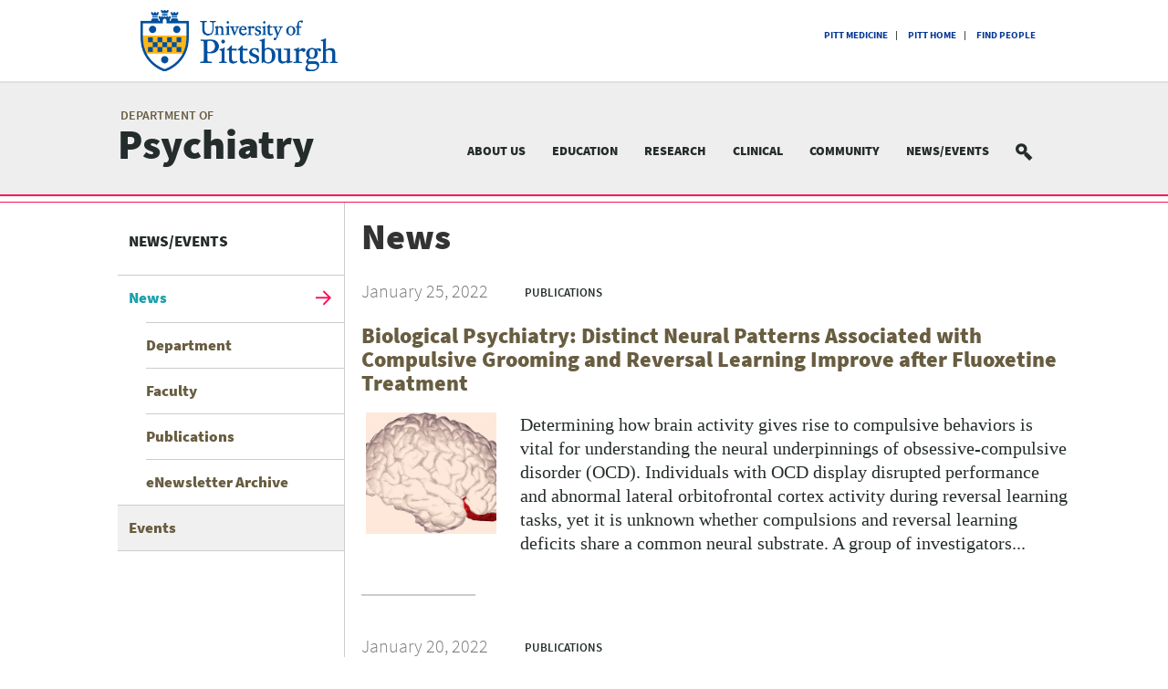

--- FILE ---
content_type: text/html; charset=UTF-8
request_url: https://www.psychiatry.pitt.edu/news?created%5Bmin%5D=&created%5Bmax%5D=&page=72
body_size: 62225
content:
<!DOCTYPE html><html lang="en" dir="ltr" prefix="content: http://purl.org/rss/1.0/modules/content/ dc: http://purl.org/dc/terms/ foaf: http://xmlns.com/foaf/0.1/ og: http://ogp.me/ns# rdfs: http://www.w3.org/2000/01/rdf-schema# schema: http://schema.org/ sioc: http://rdfs.org/sioc/ns# sioct: http://rdfs.org/sioc/types# skos: http://www.w3.org/2004/02/skos/core# xsd: http://www.w3.org/2001/XMLSchema# "><head><meta charset="utf-8" /><meta http-equiv="content-language" content="en-US" /><link rel="shortlink" href="https://www.psychiatry.pitt.edu/news" /><meta property="og:site_name" content="University of Pittsburgh Department of Psychiatry" /><meta property="og:url" content="https://www.psychiatry.pitt.edu/news" /><meta property="og:title" content="News | University of Pittsburgh Department of Psychiatry" /><meta property="og:description" content="University of Pittsburgh Department of Psychiatry" /><meta property="og:image:url" content="https://www.psychiatry.pitt.edu//sites/default/files/social_share.JPG" /><meta property="og:image:secure_url" content="https://www.psychiatry.pitt.edu//sites/default/files/social_share.JPG" /><meta property="og:image:type" content="image/jpeg" /><meta property="og:image:width" content="935px" /><meta property="og:image:height" content="935px" /><meta property="og:street_address" content="3811 O&#039;Hara Street" /><meta property="og:locality" content="Pittsburgh" /><meta property="og:region" content="PA" /><meta property="og:postal_code" content="15213" /><meta property="og:country_name" content="United States" /><meta property="og:email" content="knoxjv@pitt.edu" /><meta property="og:fax_number" content="412-246-6780" /><meta property="og:locale" content="en_US" /><meta name="twitter:card" content="summary_large_image" /><meta name="twitter:title" content="News | University of Pittsburgh Department of Psychiatry" /><meta name="twitter:site" content="@pittpsychiatry" /><meta name="twitter:description" content="University of Pittsburgh Department of Psychiatry" /><meta name="twitter:url" content="https://www.psychiatry.pitt.edu/news" /><meta name="twitter:image" content="https://www.psychiatry.pitt.edu//sites/default/files/social_share.JPG" /><meta name="Generator" content="Drupal 9 (https://www.drupal.org)" /><meta name="MobileOptimized" content="width" /><meta name="HandheldFriendly" content="true" /><meta name="viewport" content="width=device-width, initial-scale=1.0" /><meta name="format-detection" content="telephone=no" /><link rel="icon" href="/themes/pittpsych/favicon.ico" type="image/vnd.microsoft.icon" /><script src="/sites/default/files/google_tag/wph_psychiatry/google_tag.script.js?t91myh" defer></script><title>News | University of Pittsburgh Department of Psychiatry</title><link rel="stylesheet" media="all" href="/modules/contrib/ajax_loader/css/throbber-general.css?t91myh" /><link rel="stylesheet" media="all" href="/core/themes/stable/css/system/components/ajax-progress.module.css?t91myh" /><link rel="stylesheet" media="all" href="/core/themes/stable/css/system/components/align.module.css?t91myh" /><link rel="stylesheet" media="all" href="/core/themes/stable/css/system/components/autocomplete-loading.module.css?t91myh" /><link rel="stylesheet" media="all" href="/core/themes/stable/css/system/components/fieldgroup.module.css?t91myh" /><link rel="stylesheet" media="all" href="/core/themes/stable/css/system/components/container-inline.module.css?t91myh" /><link rel="stylesheet" media="all" href="/core/themes/stable/css/system/components/clearfix.module.css?t91myh" /><link rel="stylesheet" media="all" href="/core/themes/stable/css/system/components/details.module.css?t91myh" /><link rel="stylesheet" media="all" href="/core/themes/stable/css/system/components/hidden.module.css?t91myh" /><link rel="stylesheet" media="all" href="/core/themes/stable/css/system/components/item-list.module.css?t91myh" /><link rel="stylesheet" media="all" href="/core/themes/stable/css/system/components/js.module.css?t91myh" /><link rel="stylesheet" media="all" href="/core/themes/stable/css/system/components/nowrap.module.css?t91myh" /><link rel="stylesheet" media="all" href="/core/themes/stable/css/system/components/position-container.module.css?t91myh" /><link rel="stylesheet" media="all" href="/core/themes/stable/css/system/components/progress.module.css?t91myh" /><link rel="stylesheet" media="all" href="/core/themes/stable/css/system/components/reset-appearance.module.css?t91myh" /><link rel="stylesheet" media="all" href="/core/themes/stable/css/system/components/resize.module.css?t91myh" /><link rel="stylesheet" media="all" href="/core/themes/stable/css/system/components/sticky-header.module.css?t91myh" /><link rel="stylesheet" media="all" href="/core/themes/stable/css/system/components/system-status-counter.css?t91myh" /><link rel="stylesheet" media="all" href="/core/themes/stable/css/system/components/system-status-report-counters.css?t91myh" /><link rel="stylesheet" media="all" href="/core/themes/stable/css/system/components/system-status-report-general-info.css?t91myh" /><link rel="stylesheet" media="all" href="/core/themes/stable/css/system/components/tabledrag.module.css?t91myh" /><link rel="stylesheet" media="all" href="/core/themes/stable/css/system/components/tablesort.module.css?t91myh" /><link rel="stylesheet" media="all" href="/core/themes/stable/css/system/components/tree-child.module.css?t91myh" /><link rel="stylesheet" media="all" href="/core/themes/stable/css/views/views.module.css?t91myh" /><link rel="stylesheet" media="all" href="/modules/contrib/ajax_loader/css/wave.css?t91myh" /><link rel="stylesheet" media="all" href="/modules/contrib/paragraphs/css/paragraphs.unpublished.css?t91myh" /><link rel="stylesheet" media="all" href="/core/themes/classy/css/components/node.css?t91myh" /><link rel="stylesheet" media="all" href="/themes/pittpsych/assets/css/pittpsych.style.css?t91myh" /><link rel="stylesheet" media="all" href="/themes/pittpsych/assets/css/theme-override.css?t91myh" /></head><body class="path--news"><a href="#main-content" class="visually-hidden focusable"> Skip to main content</a><noscript><iframe src="https://www.googletagmanager.com/ns.html?id=GTM-W3SLZ44" height="0" width="0" style="display:none;visibility:hidden"></iframe></noscript><div class="dialog-off-canvas-main-canvas" data-off-canvas-main-canvas><div class="container uni-pitt-branding"><div class="row"><div class="col-sm-4 logo-container"> <a href="http://pitt.edu/" target="_blank" title="View the University of Pittsburgh homepage"> <img src="/themes/pittpsych/assets/images/pitt-logo.svg" class="pitt-logo" alt="University of Pittsburgh logo" /> </a></div><div class="col-sm-8 text-right"> <nav class="block block--menu block--pittbranding" role="navigation" aria-labelledby="block-pittbranding-menu-label"><p class="sr-only" id="block-pittbranding-menu-label">University of Pittsburgh menu</p><ul class="nav pitt-branding-menu"><li> <a href="http://www.medschool.pitt.edu/" title="University of Pittsburgh School of Medicine">Pitt Medicine</a></li><li> <a href="http://www.pitt.edu/" title="University of Pittsburgh">Pitt Home</a></li><li> <a href="http://find.pitt.edu/" title="Find People at the University of Pittsburgh">Find People</a></li></ul> </nav></div></div></div><header><div class="container"><div class="row"><div class="dept-name"> <a href="/" title="Home"> <small>Department of</small> <strong>Psychiatry</strong> </a></div><div class="menu-container"> <nav class="navbar block block--menu block--mainnavigation-2" role="navigation" aria-labelledby="block-mainnavigation-2-menu-label"><p class="sr-only" id="block-mainnavigation-2-menu-label">Main menu</p><div class="navbar-header"> <button type="button" class="navbar-toggle" data-toggle="collapse" data-target=".main-menu"> <span class="sr-only">Toggle navigation</span> <span class="icon-bar"></span> <span class="icon-bar"></span> <span class="icon-bar"></span> </button><div class="menu-container-inner"><ul class="nav desktop-menu navbar-nav main-menu"><li class="expanded dropdown"> <a href="/about-us" class="dropdown-toggle" data-toggle="dropdown">About Us</a><div class="dropdown-menu" data-level="1"><div class="megamenu-wrapper"><div class="megamenu-inner"><div class="row"><div class="megamenu-col"> <a href="/about-us/chairs-message" data-drupal-link-system-path="node/104">Chair&#039;s Message</a></div><div class="megamenu-col"> <a href="/about-us/meet-our-faculty-staff" target="" data-drupal-link-system-path="node/319">Our People</a><ul><li> <a href="/about-us/our-people/faculty" class="hide-children" target="" data-drupal-link-system-path="node/41">Faculty</a></li><li> <a href="/about-us/our-people/staff" data-drupal-link-system-path="node/40">Staff</a></li><li> <a href="/about-us/our-people/emeritus-faculty" data-drupal-link-system-path="node/862">Emeritus Faculty</a></li></ul></div><div class="megamenu-col"> <a href="/about-us/our-history-our-present-our-future" target="" data-drupal-link-system-path="node/317">Our History, Our Present, &amp; Our Future</a></div><div class="megamenu-col"> <a href="/about-us/city-pittsburgh" data-drupal-link-system-path="node/318">Life in Pittsburgh</a></div></div></div></div></div></li><li class="expanded dropdown"> <a href="/education-training" class="dropdown-toggle" data-toggle="dropdown">Education</a><div class="dropdown-menu" data-level="1"><div class="megamenu-wrapper"><div class="megamenu-inner"><div class="row"><div class="megamenu-col"> <a href="/education-training/medical-student-education" target="" data-drupal-link-system-path="node/320">Medical Student Education</a><ul><li> <a href="/educationtraining/medical-student-education/courses" data-drupal-link-system-path="node/25">Courses</a></li><li> <a href="/educationtraining/medical-student-education/clerkship" data-drupal-link-system-path="node/26">Clerkship</a></li><li> <a href="/education/medical-student-education/electives" data-drupal-link-system-path="node/27">Electives</a></li><li> <a href="/education/medical-student-education/visiting-students" data-drupal-link-system-path="node/322">Visiting Students</a></li><li> <a href="/education/medical-student-education/research" data-drupal-link-system-path="node/28">Research</a></li><li> <a href="/educationtraining/medical-student-education/contact" data-drupal-link-system-path="node/323">Contact</a></li></ul></div><div class="megamenu-col"> <a href="/education-training/residency-fellowships" target="" data-drupal-link-system-path="node/8">Residency &amp; Fellowships</a><ul><li> <a href="/education/residency-fellowships/residency-training" data-drupal-link-system-path="node/724">Residency Training</a></li><li> <a href="/educationtraining/residency-fellowships/training-pathways-initiatives" data-drupal-link-system-path="node/877">Training Pathways &amp; Concentrations</a></li><li> <a href="/educationtraining/residency-fellowships/clinical-fellowships" data-drupal-link-system-path="node/857">Clinical Fellowships</a></li><li> <a href="/education/residency-fellowships/our-clinical-learning-environment" data-drupal-link-system-path="node/845">Our Clinical Learning Environment</a></li><li> <a href="/educationtraining/residency-fellowships/our-leadership" data-drupal-link-system-path="node/848">Our Leadership</a></li><li> <a href="/education/residency-fellowships/our-chief-residents" data-drupal-link-system-path="node/847">Our Chief Residents</a></li><li> <a href="/education/residency-fellowships/our-residents" data-drupal-link-system-path="node/3372">Our Residents</a></li></ul></div><div class="megamenu-col"> <a href="/education/clinical-psychology-internship" target="" data-drupal-link-system-path="node/9">Clinical Psychology Internship</a><ul><li> <a href="/education/clinical-psychology-internship/structure" data-drupal-link-system-path="node/849">Structure</a></li><li> <a href="/education/clinical-psychology-internship/rotations" data-drupal-link-system-path="node/850">Rotations</a></li><li> <a href="/education/clinical-psychology-internship/mentors" data-drupal-link-system-path="node/851">Mentors</a></li><li> <a href="/education/clinical-psychology-internship/cultural-humility" title="Psych Internship Cultural Humility" data-drupal-link-system-path="node/3611">Cultural Humility</a></li><li> <a href="/education-training/clinical-psychology-internship/about-us" data-drupal-link-system-path="node/852">About Us</a></li><li> <a href="/education/clinical-psychology-internship/how-apply" data-drupal-link-system-path="node/853">How to Apply</a></li><li> <a href="/education/clinical-psychology-internship/contact" data-drupal-link-system-path="node/854">Contact</a></li></ul></div><div class="megamenu-col"> <a href="/educationtraining/clinician-career-development" target="" data-drupal-link-system-path="node/3015">Clinician Career Development</a><ul><li> <a href="/education/clinician-career-development/clinician-educator-faculty-development-program" data-drupal-link-system-path="node/2964">Clinician-Educator Faculty Development Program</a></li><li> <a href="/educationtraining/clinician-career-development/clinician-educator-navigator-program" data-drupal-link-system-path="node/2966">Clinician-Educator Navigator Program</a></li><li> <a href="/education/clinician-career-development/clinician-educator-showcase" data-drupal-link-system-path="node/2970">Clinician-Educator Showcase</a></li></ul></div><div class="megamenu-col"> <a href="/education/research-training" data-drupal-link-system-path="node/3905">Research Training</a><ul><li> <a href="/education/research-training/undergraduate-graduate-student-training" data-drupal-link-system-path="node/3906">Undergraduate &amp; Graduate Student Training</a></li><li> <a href="/educationtraining/research-training/medical-student-research" data-drupal-link-system-path="node/3907">Medical Student Research</a></li><li> <a href="/education/research-training/psychiatry-research-pathway" data-drupal-link-system-path="node/3908">Research During Residency</a></li><li> <a href="/educationtraining/research-training/postdoctoral-training" data-drupal-link-system-path="node/3917">Postdoctoral Training</a></li></ul></div></div></div></div></div></li><li class="expanded dropdown"> <a href="/research" class="dropdown-toggle" data-toggle="dropdown">Research</a><div class="dropdown-menu" data-level="1"><div class="megamenu-wrapper"><div class="megamenu-inner"><div class="row"><div class="megamenu-col"> <a href="/research/research-faculty" class="hide-children show-in-sidemenu category-children" target="" data-drupal-link-system-path="node/55">Research Faculty</a></div><div class="megamenu-col"> <a href="/research/research-training" target="" data-drupal-link-system-path="node/100">Research Training</a><ul><li> <a href="/research/research-training/undergraduate-graduate-student-training" data-drupal-link-system-path="node/12">Undergraduate &amp; Graduate</a></li><li> <a href="/research/research-training/medical-student-research" data-drupal-link-system-path="node/855">Medical Student Research</a></li><li> <a href="/research/research-training/psychiatry-research-pathway" data-drupal-link-system-path="node/3007">Research During Residency</a></li><li> <a href="/research/research-training/postdoctoral-training" data-drupal-link-system-path="node/11">Postdoctoral Training</a></li></ul></div><div class="megamenu-col"> <a href="/research/investigator-resources" target="" data-drupal-link-system-path="node/867">Investigator Resources</a><ul><li> <a href="/research/investigator-resources/research-day" data-drupal-link-system-path="node/3016">Research Day</a></li><li> <a href="/research/investigator-resources/research-review-committee" data-drupal-link-system-path="node/868">Research Review Committee</a></li><li> <a href="/research/investigator-resources/assessment-instruments" data-drupal-link-system-path="node/876">Assessment Instruments</a></li></ul></div><div class="megamenu-col"> <a href="/research/health-equity-research" data-drupal-link-system-path="node/4134">Health Equity Research</a><ul><li> <a href="/research/HealthEquityInvestigators" title="Health Equity Investigators" data-drupal-link-system-path="research/HealthEquityInvestigators">Health Equity Investigators</a></li><li> <a href="/research/health-equity-research/reach" data-drupal-link-system-path="node/4135">REACH Collaborative</a></li></ul></div><div class="megamenu-col"> <a href="/research/participate-research" data-drupal-link-system-path="node/4413">Participate in Research</a></div></div></div></div></div></li><li class="expanded dropdown"> <a href="/clinical-care" class="dropdown-toggle" data-toggle="dropdown">Clinical</a><div class="dropdown-menu" data-level="1"><div class="megamenu-wrapper"><div class="megamenu-inner"><div class="row"><div class="megamenu-col"> <a href="/clinical-care/clinical-faculty" class="hide-children show-in-sidemenu category-children" target="" data-drupal-link-system-path="node/50">Clinical Faculty</a></div><div class="megamenu-col"> <a href="/clinical-care/access-our-services" data-drupal-link-system-path="node/2975">Schedule an Appointment</a></div><div class="megamenu-col"> <a href="/clinical-care/upmc-western-psychiatric-hospital" data-drupal-link-system-path="node/873">Clinical Services</a></div><div class="megamenu-col"> <a href="/clinical/resources-clinicians" target="" title="Clinician Resources" data-drupal-link-system-path="node/874">Resources for Clinicians</a><ul><li> <a href="/clinical/resources-clinicians/psychiatry-advances-podcast" data-drupal-link-system-path="node/3343">Psychiatry Advances Podcast</a></li><li> <a href="http://www.upmcphysicianresources.com/specialties/psychiatry/psychiatry">UPMC Physician Resources</a></li></ul></div></div></div></div></div></li><li> <a href="/enriching-our-multifaceted-community" data-drupal-link-system-path="node/4548">Community</a></li><li class="expanded dropdown"> <a href="/news-events" class="dropdown-toggle" data-toggle="dropdown">News/Events</a><div class="dropdown-menu" data-level="1"><div class="megamenu-wrapper"><div class="megamenu-inner"><div class="row"><div class="megamenu-col"> <a href="/news" class="hide-children show-in-sidemenu category-children" target="" data-drupal-link-system-path="news">News</a><ul><li> <a href="/news/department" data-drupal-link-system-path="taxonomy/term/95">Department</a></li><li> <a href="/news/faculty" data-drupal-link-system-path="taxonomy/term/97">Faculty</a></li><li> <a href="/news/publications" data-drupal-link-system-path="taxonomy/term/98">Publications</a></li><li> <a href="/news-events/news/enewsletter-archive" data-drupal-link-system-path="node/3466">eNewsletter Archive</a></li></ul></div><div class="megamenu-col"> <a href="/events" class="hide-children show-in-sidemenu category-children" target="" data-drupal-link-system-path="events">Events</a><ul><li> <a href="/events/community" data-drupal-link-system-path="taxonomy/term/105">Community</a></li><li> <a href="/events/conferences" data-drupal-link-system-path="taxonomy/term/93">Conferences</a></li><li> <a href="/events/distinguished-scientist-lecture" data-drupal-link-system-path="taxonomy/term/92">Distinguished Scientist Lectures</a></li><li> <a href="/events/meet-pi-lectures" data-drupal-link-system-path="taxonomy/term/99">Meet the PI Lectures</a></li><li> <a href="/events/researchers-rise" data-drupal-link-system-path="taxonomy/term/94">Researchers on the Rise</a></li></ul></div></div></div></div></div></li><li> <a href="/search/node" class="search-link" target="" title="Search the Department of Psychiatry Website" data-drupal-link-system-path="search/node">Search</a></li></ul><ul class="nav mobile-menu navbar-nav main-menu collapse"><li class="expanded dropdown"> <a href="/about-us" class="dropdown-toggle" data-toggle="dropdown">About Us</a> <a class="mobile-only dropdown-toggle collapsed" data-toggle="collapse" data-target="#dropdown-1-0"><span class="plus">+</span><span class="minus">-</span></a><div class="mobile-dropdown parent-dropdown collapse" data-level="1" id="dropdown-1-0"><div class="megamenu-wrapper"><div class="megamenu-inner"><div class="row"><div class="megamenu-col"> <a href="/about-us/chairs-message" data-drupal-link-system-path="node/104">Chair&#039;s Message</a></div><div class="megamenu-col"> <a href="/about-us/meet-our-faculty-staff" target="" data-drupal-link-system-path="node/319">Our People</a> <a class="mobile-only dropdown-toggle collapsed" data-toggle="collapse" data-target="#dropdown-1-2"><span class="plus">+</span><span class="minus">-</span></a><ul class="mobile-dropdown child-dropdown collapse" id="dropdown-1-2"><li> <a href="/about-us/our-people/faculty" class="hide-children" target="" data-drupal-link-system-path="node/41">Faculty</a></li><li> <a href="/about-us/our-people/staff" data-drupal-link-system-path="node/40">Staff</a></li><li> <a href="/about-us/our-people/emeritus-faculty" data-drupal-link-system-path="node/862">Emeritus Faculty</a></li></ul></div><div class="megamenu-col"> <a href="/about-us/our-history-our-present-our-future" target="" data-drupal-link-system-path="node/317">Our History, Our Present, &amp; Our Future</a></div><div class="megamenu-col"> <a href="/about-us/city-pittsburgh" data-drupal-link-system-path="node/318">Life in Pittsburgh</a></div></div></div></div></div></li><li class="expanded dropdown"> <a href="/education-training" class="dropdown-toggle" data-toggle="dropdown">Education</a> <a class="mobile-only dropdown-toggle collapsed" data-toggle="collapse" data-target="#dropdown-2-0"><span class="plus">+</span><span class="minus">-</span></a><div class="mobile-dropdown parent-dropdown collapse" data-level="1" id="dropdown-2-0"><div class="megamenu-wrapper"><div class="megamenu-inner"><div class="row"><div class="megamenu-col"> <a href="/education-training/medical-student-education" target="" data-drupal-link-system-path="node/320">Medical Student Education</a> <a class="mobile-only dropdown-toggle collapsed" data-toggle="collapse" data-target="#dropdown-2-1"><span class="plus">+</span><span class="minus">-</span></a><ul class="mobile-dropdown child-dropdown collapse" id="dropdown-2-1"><li> <a href="/educationtraining/medical-student-education/courses" data-drupal-link-system-path="node/25">Courses</a></li><li> <a href="/educationtraining/medical-student-education/clerkship" data-drupal-link-system-path="node/26">Clerkship</a></li><li> <a href="/education/medical-student-education/electives" data-drupal-link-system-path="node/27">Electives</a></li><li> <a href="/education/medical-student-education/visiting-students" data-drupal-link-system-path="node/322">Visiting Students</a></li><li> <a href="/education/medical-student-education/research" data-drupal-link-system-path="node/28">Research</a></li><li> <a href="/educationtraining/medical-student-education/contact" data-drupal-link-system-path="node/323">Contact</a></li></ul></div><div class="megamenu-col"> <a href="/education-training/residency-fellowships" target="" data-drupal-link-system-path="node/8">Residency &amp; Fellowships</a> <a class="mobile-only dropdown-toggle collapsed" data-toggle="collapse" data-target="#dropdown-2-3"><span class="plus">+</span><span class="minus">-</span></a><ul class="mobile-dropdown child-dropdown collapse" id="dropdown-2-3"><li> <a href="/education/residency-fellowships/residency-training" data-drupal-link-system-path="node/724">Residency Training</a></li><li> <a href="/educationtraining/residency-fellowships/training-pathways-initiatives" data-drupal-link-system-path="node/877">Training Pathways &amp; Concentrations</a></li><li> <a href="/educationtraining/residency-fellowships/clinical-fellowships" data-drupal-link-system-path="node/857">Clinical Fellowships</a></li><li> <a href="/education/residency-fellowships/our-clinical-learning-environment" data-drupal-link-system-path="node/845">Our Clinical Learning Environment</a></li><li> <a href="/educationtraining/residency-fellowships/our-leadership" data-drupal-link-system-path="node/848">Our Leadership</a></li><li> <a href="/education/residency-fellowships/our-chief-residents" data-drupal-link-system-path="node/847">Our Chief Residents</a></li><li> <a href="/education/residency-fellowships/our-residents" data-drupal-link-system-path="node/3372">Our Residents</a></li></ul></div><div class="megamenu-col"> <a href="/education/clinical-psychology-internship" target="" data-drupal-link-system-path="node/9">Clinical Psychology Internship</a> <a class="mobile-only dropdown-toggle collapsed" data-toggle="collapse" data-target="#dropdown-2-5"><span class="plus">+</span><span class="minus">-</span></a><ul class="mobile-dropdown child-dropdown collapse" id="dropdown-2-5"><li> <a href="/education/clinical-psychology-internship/structure" data-drupal-link-system-path="node/849">Structure</a></li><li> <a href="/education/clinical-psychology-internship/rotations" data-drupal-link-system-path="node/850">Rotations</a></li><li> <a href="/education/clinical-psychology-internship/mentors" data-drupal-link-system-path="node/851">Mentors</a></li><li> <a href="/education/clinical-psychology-internship/cultural-humility" title="Psych Internship Cultural Humility" data-drupal-link-system-path="node/3611">Cultural Humility</a></li><li> <a href="/education-training/clinical-psychology-internship/about-us" data-drupal-link-system-path="node/852">About Us</a></li><li> <a href="/education/clinical-psychology-internship/how-apply" data-drupal-link-system-path="node/853">How to Apply</a></li><li> <a href="/education/clinical-psychology-internship/contact" data-drupal-link-system-path="node/854">Contact</a></li></ul></div><div class="megamenu-col"> <a href="/educationtraining/clinician-career-development" target="" data-drupal-link-system-path="node/3015">Clinician Career Development</a> <a class="mobile-only dropdown-toggle collapsed" data-toggle="collapse" data-target="#dropdown-2-7"><span class="plus">+</span><span class="minus">-</span></a><ul class="mobile-dropdown child-dropdown collapse" id="dropdown-2-7"><li> <a href="/education/clinician-career-development/clinician-educator-faculty-development-program" data-drupal-link-system-path="node/2964">Clinician-Educator Faculty Development Program</a></li><li> <a href="/educationtraining/clinician-career-development/clinician-educator-navigator-program" data-drupal-link-system-path="node/2966">Clinician-Educator Navigator Program</a></li><li> <a href="/education/clinician-career-development/clinician-educator-showcase" data-drupal-link-system-path="node/2970">Clinician-Educator Showcase</a></li></ul></div><div class="megamenu-col"> <a href="/education/research-training" data-drupal-link-system-path="node/3905">Research Training</a> <a class="mobile-only dropdown-toggle collapsed" data-toggle="collapse" data-target="#dropdown-2-9"><span class="plus">+</span><span class="minus">-</span></a><ul class="mobile-dropdown child-dropdown collapse" id="dropdown-2-9"><li> <a href="/education/research-training/undergraduate-graduate-student-training" data-drupal-link-system-path="node/3906">Undergraduate &amp; Graduate Student Training</a></li><li> <a href="/educationtraining/research-training/medical-student-research" data-drupal-link-system-path="node/3907">Medical Student Research</a></li><li> <a href="/education/research-training/psychiatry-research-pathway" data-drupal-link-system-path="node/3908">Research During Residency</a></li><li> <a href="/educationtraining/research-training/postdoctoral-training" data-drupal-link-system-path="node/3917">Postdoctoral Training</a></li></ul></div></div></div></div></div></li><li class="expanded dropdown"> <a href="/research" class="dropdown-toggle" data-toggle="dropdown">Research</a> <a class="mobile-only dropdown-toggle collapsed" data-toggle="collapse" data-target="#dropdown-3-0"><span class="plus">+</span><span class="minus">-</span></a><div class="mobile-dropdown parent-dropdown collapse" data-level="1" id="dropdown-3-0"><div class="megamenu-wrapper"><div class="megamenu-inner"><div class="row"><div class="megamenu-col"> <a href="/research/research-faculty" class="hide-children show-in-sidemenu category-children" target="" data-drupal-link-system-path="node/55">Research Faculty</a></div><div class="megamenu-col"> <a href="/research/research-training" target="" data-drupal-link-system-path="node/100">Research Training</a> <a class="mobile-only dropdown-toggle collapsed" data-toggle="collapse" data-target="#dropdown-3-2"><span class="plus">+</span><span class="minus">-</span></a><ul class="mobile-dropdown child-dropdown collapse" id="dropdown-3-2"><li> <a href="/research/research-training/undergraduate-graduate-student-training" data-drupal-link-system-path="node/12">Undergraduate &amp; Graduate</a></li><li> <a href="/research/research-training/medical-student-research" data-drupal-link-system-path="node/855">Medical Student Research</a></li><li> <a href="/research/research-training/psychiatry-research-pathway" data-drupal-link-system-path="node/3007">Research During Residency</a></li><li> <a href="/research/research-training/postdoctoral-training" data-drupal-link-system-path="node/11">Postdoctoral Training</a></li></ul></div><div class="megamenu-col"> <a href="/research/investigator-resources" target="" data-drupal-link-system-path="node/867">Investigator Resources</a> <a class="mobile-only dropdown-toggle collapsed" data-toggle="collapse" data-target="#dropdown-3-4"><span class="plus">+</span><span class="minus">-</span></a><ul class="mobile-dropdown child-dropdown collapse" id="dropdown-3-4"><li> <a href="/research/investigator-resources/research-day" data-drupal-link-system-path="node/3016">Research Day</a></li><li> <a href="/research/investigator-resources/research-review-committee" data-drupal-link-system-path="node/868">Research Review Committee</a></li><li> <a href="/research/investigator-resources/assessment-instruments" data-drupal-link-system-path="node/876">Assessment Instruments</a></li></ul></div><div class="megamenu-col"> <a href="/research/health-equity-research" data-drupal-link-system-path="node/4134">Health Equity Research</a> <a class="mobile-only dropdown-toggle collapsed" data-toggle="collapse" data-target="#dropdown-3-6"><span class="plus">+</span><span class="minus">-</span></a><ul class="mobile-dropdown child-dropdown collapse" id="dropdown-3-6"><li> <a href="/research/HealthEquityInvestigators" title="Health Equity Investigators" data-drupal-link-system-path="research/HealthEquityInvestigators">Health Equity Investigators</a></li><li> <a href="/research/health-equity-research/reach" data-drupal-link-system-path="node/4135">REACH Collaborative</a></li></ul></div><div class="megamenu-col"> <a href="/research/participate-research" data-drupal-link-system-path="node/4413">Participate in Research</a></div></div></div></div></div></li><li class="expanded dropdown"> <a href="/clinical-care" class="dropdown-toggle" data-toggle="dropdown">Clinical</a> <a class="mobile-only dropdown-toggle collapsed" data-toggle="collapse" data-target="#dropdown-4-0"><span class="plus">+</span><span class="minus">-</span></a><div class="mobile-dropdown parent-dropdown collapse" data-level="1" id="dropdown-4-0"><div class="megamenu-wrapper"><div class="megamenu-inner"><div class="row"><div class="megamenu-col"> <a href="/clinical-care/clinical-faculty" class="hide-children show-in-sidemenu category-children" target="" data-drupal-link-system-path="node/50">Clinical Faculty</a></div><div class="megamenu-col"> <a href="/clinical-care/access-our-services" data-drupal-link-system-path="node/2975">Schedule an Appointment</a></div><div class="megamenu-col"> <a href="/clinical-care/upmc-western-psychiatric-hospital" data-drupal-link-system-path="node/873">Clinical Services</a></div><div class="megamenu-col"> <a href="/clinical/resources-clinicians" target="" title="Clinician Resources" data-drupal-link-system-path="node/874">Resources for Clinicians</a> <a class="mobile-only dropdown-toggle collapsed" data-toggle="collapse" data-target="#dropdown-4-4"><span class="plus">+</span><span class="minus">-</span></a><ul class="mobile-dropdown child-dropdown collapse" id="dropdown-4-4"><li> <a href="/clinical/resources-clinicians/psychiatry-advances-podcast" data-drupal-link-system-path="node/3343">Psychiatry Advances Podcast</a></li><li> <a href="http://www.upmcphysicianresources.com/specialties/psychiatry/psychiatry">UPMC Physician Resources</a></li></ul></div></div></div></div></div></li><li> <a href="/enriching-our-multifaceted-community" data-drupal-link-system-path="node/4548">Community</a></li><li class="expanded dropdown"> <a href="/news-events" class="dropdown-toggle" data-toggle="dropdown">News/Events</a> <a class="mobile-only dropdown-toggle collapsed" data-toggle="collapse" data-target="#dropdown-6-0"><span class="plus">+</span><span class="minus">-</span></a><div class="mobile-dropdown parent-dropdown collapse" data-level="1" id="dropdown-6-0"><div class="megamenu-wrapper"><div class="megamenu-inner"><div class="row"><div class="megamenu-col"> <a href="/news" class="hide-children show-in-sidemenu category-children" target="" data-drupal-link-system-path="news">News</a> <a class="mobile-only dropdown-toggle collapsed" data-toggle="collapse" data-target="#dropdown-6-1"><span class="plus">+</span><span class="minus">-</span></a><ul class="mobile-dropdown child-dropdown collapse" id="dropdown-6-1"><li> <a href="/news/department" data-drupal-link-system-path="taxonomy/term/95">Department</a></li><li> <a href="/news/faculty" data-drupal-link-system-path="taxonomy/term/97">Faculty</a></li><li> <a href="/news/publications" data-drupal-link-system-path="taxonomy/term/98">Publications</a></li><li> <a href="/news-events/news/enewsletter-archive" data-drupal-link-system-path="node/3466">eNewsletter Archive</a></li></ul></div><div class="megamenu-col"> <a href="/events" class="hide-children show-in-sidemenu category-children" target="" data-drupal-link-system-path="events">Events</a> <a class="mobile-only dropdown-toggle collapsed" data-toggle="collapse" data-target="#dropdown-6-3"><span class="plus">+</span><span class="minus">-</span></a><ul class="mobile-dropdown child-dropdown collapse" id="dropdown-6-3"><li> <a href="/events/community" data-drupal-link-system-path="taxonomy/term/105">Community</a></li><li> <a href="/events/conferences" data-drupal-link-system-path="taxonomy/term/93">Conferences</a></li><li> <a href="/events/distinguished-scientist-lecture" data-drupal-link-system-path="taxonomy/term/92">Distinguished Scientist Lectures</a></li><li> <a href="/events/meet-pi-lectures" data-drupal-link-system-path="taxonomy/term/99">Meet the PI Lectures</a></li><li> <a href="/events/researchers-rise" data-drupal-link-system-path="taxonomy/term/94">Researchers on the Rise</a></li></ul></div></div></div></div></div></li><li> <a href="/search/node" class="search-link" target="" title="Search the Department of Psychiatry Website" data-drupal-link-system-path="search/node">Search</a></li></ul></div></div></nav></div></div></div></header><main role="main"><div class="container"><div data-drupal-messages-fallback class="hidden"></div></div><div class="container"><div class="main-content-outer"><div class="main-content-wrapper"> <aside><div class="aside-inner"> <nav aria-labelledby="partial-menu-label"><p class="sr-only" id="partial-menu-label">Related Content menu</p><ul class="nav subnav"><li class="expanded dropdown"> <a href="/news-events">News/Events</a><ul class="dropdown-menu"><li class="expanded dropdown"> <a href="/news" class="hide-children show-in-sidemenu category-children" target="" data-drupal-link-system-path="news">News</a><ul class="dropdown-menu"><li> <a href="/news/department" data-drupal-link-system-path="taxonomy/term/95">Department</a></li><li> <a href="/news/faculty" data-drupal-link-system-path="taxonomy/term/97">Faculty</a></li><li> <a href="/news/publications" data-drupal-link-system-path="taxonomy/term/98">Publications</a></li><li> <a href="/news-events/news/enewsletter-archive" data-drupal-link-system-path="node/3466">eNewsletter Archive</a></li></ul></li><li class="expanded dropdown"> <a href="/events" class="hide-children show-in-sidemenu category-children" target="" data-drupal-link-system-path="events">Events</a><ul class="dropdown-menu"><li> <a href="/events/community" data-drupal-link-system-path="taxonomy/term/105">Community</a></li><li> <a href="/events/conferences" data-drupal-link-system-path="taxonomy/term/93">Conferences</a></li><li> <a href="/events/distinguished-scientist-lecture" data-drupal-link-system-path="taxonomy/term/92">Distinguished Scientist Lectures</a></li><li> <a href="/events/meet-pi-lectures" data-drupal-link-system-path="taxonomy/term/99">Meet the PI Lectures</a></li><li> <a href="/events/researchers-rise" data-drupal-link-system-path="taxonomy/term/94">Researchers on the Rise</a></li></ul></li></ul></li></ul> </nav></div> </aside> <section id="main-content"><div class="main-content-inner"><div class="views-element-container"><div class="view view--news view--news--page-1 view-id-news view-display-id-page_1 js-view-dom-id-b4ed38d20b257b16b908225943b0b3de09ee2dc219510a12e71b3d154fdd64ac"><div class="view__header"><h1 class="page-title">News</h1></div><div class="view__filters view-filters"><form class="views-exposed-form" data-drupal-selector="views-exposed-form-news-page-1" action="/news" method="get" id="views-exposed-form-news-page-1" accept-charset="UTF-8"><fieldset data-drupal-selector="edit-created-wrapper" id="edit-created-wrapper" class="form-item form-wrapper panel panel-default"><legend class="panel-heading"> <span class="fieldset-legend">Authored on</span></legend><div class="fieldset-wrapper panel-body"><div class="form-item form-group form-type-textfield form-item-created-min"> <label for="edit-created-min"> Min</label> <input data-drupal-selector="edit-created-min" type="text" id="edit-created-min" name="created[min]" value="" size="30" maxlength="128" class="form-text form-type-textfield form-control" /></div><div class="form-item form-group form-type-textfield form-item-created-max"> <label for="edit-created-max"> Max</label> <input data-drupal-selector="edit-created-max" type="text" id="edit-created-max" name="created[max]" value="" size="30" maxlength="128" class="form-text form-type-textfield form-control" /></div></div></fieldset><div data-drupal-selector="edit-actions" class="form-actions js-form-wrapper form-wrapper" id="edit-actions"><input data-drupal-selector="edit-submit-news" type="submit" id="edit-submit-news" value="Apply" class="button js-form-submit form-submit form-type-submit btn btn-default" /></div></form></div><div class="view__content"><div class="view__row"> <article role="article" about="/biological-psychiatry-distinct-neural-patterns-associated-compulsive-grooming-and-reversal-learning" class="node col-sm-12 news news--promoted news--teaser"> <time datetime="2022-01-25 15:37:56">January 25, 2022</time><ul class="news__field-categories"><li class="field__item"><a href="/news/publications" rel="tag" hreflang="en" title="View publications entries">Publications</a></li></ul><div class="content-container"> <a href="/biological-psychiatry-distinct-neural-patterns-associated-compulsive-grooming-and-reversal-learning"><h2 class="article-title"> <span>Biological Psychiatry: Distinct Neural Patterns Associated with Compulsive Grooming and Reversal Learning Improve after Fluoxetine Treatment </span></h2><div class="content-body-container"><div class="news__field-featured-image"> <img class="img-responsive" loading="lazy" src="/sites/default/files/styles/featured_news_teaser/public/2022-01/Ahmari%20BP%20%28Featured%20Image%29.png?itok=dlsFRymd" width="324" height="303" alt="Ahmari &amp; Colleagues Biological Psychiatry 2022" title="Ahmari &amp; Colleagues Biological Psychiatry 2022" typeof="foaf:Image" /></div><p class="news__body"> Determining how brain activity gives rise to compulsive behaviors is vital for understanding the neural underpinnings of obsessive-compulsive disorder (OCD). Individuals with OCD display disrupted performance and abnormal lateral orbitofrontal cortex activity during reversal learning tasks, yet it is unknown whether compulsions and reversal learning deficits share a common neural substrate. A group of investigators...</p></div> </a></div></article></div><div class="view__row"> <article role="article" about="/recent-research-harmonization-neuroimaging-data-using-ravel-and-combat" class="node col-sm-12 news news--promoted news--teaser"> <time datetime="2022-01-20 12:49:53">January 20, 2022</time><ul class="news__field-categories"><li class="field__item"><a href="/news/publications" rel="tag" hreflang="en" title="View publications entries">Publications</a></li></ul><div class="content-container"> <a href="/recent-research-harmonization-neuroimaging-data-using-ravel-and-combat"><h2 class="article-title"> <span>Recent Research on the Harmonization of Neuroimaging Data Using RAVEL and ComBat</span></h2><div class="content-body-container"><div class="news__field-featured-image"> <img class="img-responsive" loading="lazy" src="/sites/default/files/styles/featured_news_teaser/public/2022-01/Tudorascu%20%28Featured%20Image%29.png?itok=yeqy_2tK" width="324" height="303" alt="Dr. Dana Tudorascu" title="Dr. Dana Tudorascu" typeof="foaf:Image" /></div><p class="news__body"> Neuroimaging studies of structural magnetic resonance imaging (MRI) provide invaluable insights into the changes underlying neurodegenerative diseases, such as Alzheimer's disease, but frequently combine data collected from multiple scanners and experimental conditions. These conditions can yield data containing substantial technical variability and biases due to differences in sites, scanners, and image...</p></div> </a></div></article></div><div class="view__row"> <article role="article" about="/hader-mansour-md-phd-named-department-physician-assistant-studies-preceptor-year-behavioral-health" class="node col-sm-12 news news--promoted news--teaser"> <time datetime="2022-01-18 09:44:45">January 18, 2022</time><ul class="news__field-categories"><li class="field__item"><a href="/news/faculty" rel="tag" hreflang="en" title="View faculty entries">Faculty</a></li></ul><div class="content-container"> <a href="/hader-mansour-md-phd-named-department-physician-assistant-studies-preceptor-year-behavioral-health"><h2 class="article-title"> <span>Hader Mansour, MD, PhD Named Department of Physician Assistant Studies Preceptor of the Year in Behavioral Health</span></h2><div class="content-body-container"><div class="news__field-featured-image"> <img class="img-responsive" loading="lazy" src="/sites/default/files/styles/featured_news_teaser/public/2022-01/Mansour%20PA%20Teaching%20Award%20%28Featured%20Image%29.png?itok=ZqXgQDil" width="324" height="303" alt="Dr. Hader Mansour" title="Dr. Hader Mansour" typeof="foaf:Image" /></div><p class="news__body"> We are delighted to announce that Hader Mansour, MD, PhD (Assistant Professor of Psychiatry), has been selected by the University of Pittsburgh Department of Physician Assistant Studies Class of 2021 as Preceptor of the Year in Behavioral Health. Dr. Mansour is medical director of the Addiction Medicine Services inpatient unit at UPMC Western Psychiatric Hospital (WPH). For the past several years, he has supervised...</p></div> </a></div></article></div><div class="view__row"> <article role="article" about="/new-research-intricate-nature-worrys-neural-signature" class="node col-sm-12 news news--promoted news--teaser"> <time datetime="2022-01-10 05:57:02">January 10, 2022</time><ul class="news__field-categories"><li class="field__item"><a href="/news/publications" rel="tag" hreflang="en" title="View publications entries">Publications</a></li></ul><div class="content-container"> <a href="/new-research-intricate-nature-worrys-neural-signature"><h2 class="article-title"> <span>New Research on the Intricate Nature of Worry’s Neural Signature</span></h2><div class="content-body-container"><div class="news__field-featured-image"> <img class="img-responsive" loading="lazy" src="/sites/default/files/styles/featured_news_teaser/public/2022-01/Andreescu%20Worry%20Hot%20Pub%20%28Featured%20Image%29.png?itok=u-5h8BJp" width="324" height="303" alt="New Research on the Intricate Nature of Worry’s Neural Signature" title="New Research on the Intricate Nature of Worry’s Neural Signature" typeof="foaf:Image" /></div><p class="news__body"> Severe worry is a complex transdiagnostic phenotype independently associated with increased morbidity, including cardiovascular diseases, cognitive impairment, and accelerated brain aging. A group of investigators, including Pitt Psychiatry scientists Andrew Gerlach, PhD (postdoctoral scholar); Helmet Karim, PhD (Assistant Professor of Psychiatry and Bioengineering); Joseph Kazan, MD (postdoctoral scholar); Howard...</p></div> </a></div></article></div><div class="view__row"> <article role="article" about="/new-research-social-determinants-risk-alcohol-use-disorder" class="node col-sm-12 news news--promoted news--teaser"> <time datetime="2022-01-05 08:10:27">January 5, 2022</time><ul class="news__field-categories"><li class="field__item"><a href="/news/publications" rel="tag" hreflang="en" title="View publications entries">Publications</a></li><li class="field__item"><a href="/news/publications/dei" rel="tag" hreflang="en" title="View community entries">Community</a></li></ul><div class="content-container"> <a href="/new-research-social-determinants-risk-alcohol-use-disorder"><h2 class="article-title"> <span>New Research on the Social Determinants of Risk for Alcohol Use Disorder</span></h2><div class="content-body-container"><div class="news__field-featured-image"> <img class="img-responsive" loading="lazy" src="/sites/default/files/styles/featured_news_teaser/public/2022-01/Pedersen%20Addiction%20Hot%20pub%20%28Featured%20Image%29.png?itok=iwx6d4eD" width="324" height="303" alt="New Research on the Social Determinants of Risk for Alcohol Use Disorder" title="New Research on the Social Determinants of Risk for Alcohol Use Disorder" typeof="foaf:Image" /></div><p class="news__body"> Pitt Psychiatry investigators have examined the social determinants of risk for alcohol use disorder among Black drinkers, who have elevated rates of alcohol-related health problems and mortality compared to White drinkers. Sarah Pedersen, PhD (Associate Professor of Psychiatry and Psychology); Traci Kennedy, PhD (Assistant Professor of Psychiatry); Jordan Holmes, BA, (Research Project Assistant); and Brooke Molina...</p></div> </a></div></article></div><div class="view__row"> <article role="article" about="/jody-glance-md-appointed-pitt-school-medicine-academy-master-educators" class="node col-sm-12 news news--promoted news--teaser"> <time datetime="2022-01-03 12:29:01">January 3, 2022</time><ul class="news__field-categories"><li class="field__item"><a href="/news/faculty" rel="tag" hreflang="en" title="View faculty entries">Faculty</a></li></ul><div class="content-container"> <a href="/jody-glance-md-appointed-pitt-school-medicine-academy-master-educators"><h2 class="article-title"> <span>Jody Glance, MD, Appointed to Pitt School of Medicine Academy of Master Educators</span></h2><div class="content-body-container"><div class="news__field-featured-image"> <img class="img-responsive" loading="lazy" src="/sites/default/files/styles/featured_news_teaser/public/2021-12/Glance%2C%20Jody%20%28Featured%20Image%29.png?itok=le25wIxq" width="324" height="303" alt="" typeof="foaf:Image" /></div><p class="news__body"> Congratulations to Jody Glance, MD (Associate Professor of Psychiatry), who has been appointed to the University of Pittsburgh School of Medicine Academy of Master Educators, which recognizes and rewards excellence in education. Dr. Glance has taught learners from graduate and medical students to residents and fellows. Moreover, she has played a key role in shaping Pitt Psychiatry’s educational offerings. Dr...</p></div> </a></div></article></div></div> <nav class="pager" role="navigation" aria-labelledby="pagination-heading"><h4 id="pagination-heading" class="visually-hidden">Pagination</h4><ul class="pager__items js-pager__items"><li class="pager__item pager__item--first"> <a href="?created%5Bmin%5D=&amp;created%5Bmax%5D=&amp;page=0" title="Go to first page"> <span class="visually-hidden">First page</span> <span aria-hidden="true">« First</span> </a></li><li class="pager__item pager__item--previous"> <a href="?created%5Bmin%5D=&amp;created%5Bmax%5D=&amp;page=71" title="Go to previous page" rel="prev"> <span class="visually-hidden">Previous page</span> <span aria-hidden="true">‹ Previous</span> </a></li><li class="pager__item pager__item--ellipsis" role="presentation">&hellip;</li><li class="pager__item"> <a href="?created%5Bmin%5D=&amp;created%5Bmax%5D=&amp;page=69" title="Go to page 70"> <span class="visually-hidden"> Page </span>70</a></li><li class="pager__item"> <a href="?created%5Bmin%5D=&amp;created%5Bmax%5D=&amp;page=70" title="Go to page 71"> <span class="visually-hidden"> Page </span>71</a></li><li class="pager__item"> <a href="?created%5Bmin%5D=&amp;created%5Bmax%5D=&amp;page=71" title="Go to page 72"> <span class="visually-hidden"> Page </span>72</a></li><li class="pager__item is-active"> <a href="?created%5Bmin%5D=&amp;created%5Bmax%5D=&amp;page=72" title="Current page"> <span class="visually-hidden"> Current page </span>73</a></li><li class="pager__item"> <a href="?created%5Bmin%5D=&amp;created%5Bmax%5D=&amp;page=73" title="Go to page 74"> <span class="visually-hidden"> Page </span>74</a></li><li class="pager__item"> <a href="?created%5Bmin%5D=&amp;created%5Bmax%5D=&amp;page=74" title="Go to page 75"> <span class="visually-hidden"> Page </span>75</a></li><li class="pager__item"> <a href="?created%5Bmin%5D=&amp;created%5Bmax%5D=&amp;page=75" title="Go to page 76"> <span class="visually-hidden"> Page </span>76</a></li><li class="pager__item pager__item--ellipsis" role="presentation">&hellip;</li><li class="pager__item pager__item--next"> <a href="?created%5Bmin%5D=&amp;created%5Bmax%5D=&amp;page=73" title="Go to next page" rel="next"> <span class="visually-hidden">Next page</span> <span aria-hidden="true">Next ›</span> </a></li><li class="pager__item pager__item--last"> <a href="?created%5Bmin%5D=&amp;created%5Bmax%5D=&amp;page=258" title="Go to last page"> <span class="visually-hidden">Last page</span> <span aria-hidden="true">Last »</span> </a></li></ul> </nav><div class="filter-container"><div class="filter browse-by-year"><h2>Browse by year</h2><ul><li><a href="/news?created[min]=2026-01-01&created[max]=2026-12-31">2026</a></li><li><a href="/news?created[min]=2025-01-01&created[max]=2025-12-31">2025</a></li><li><a href="/news?created[min]=2024-01-01&created[max]=2024-12-31">2024</a></li><li><a href="/news?created[min]=2023-01-01&created[max]=2023-12-31">2023</a></li><li><a href="/news?created[min]=2022-01-01&created[max]=2022-12-31">2022</a></li><li><a href="/news?created[min]=2021-01-01&created[max]=2021-12-31">2021</a></li><li><a href="/news?created[min]=2020-01-01&created[max]=2020-12-31">2020</a></li><li><a href="/news?created[min]=2019-01-01&created[max]=2019-12-31">2019</a></li><li><a href="/news?created[min]=2018-01-01&created[max]=2018-12-31">2018</a></li><li><a href="/news?created[min]=1970-01-01&created[max]=2017-12-31">older</a></li></ul></div></div></div></div></div> </section></div></div></div></main><footer role="footer"><div class="container"><div class="views-element-container block block--views-block--footer-sections--footer"><div class="block__content"><div><div class="view view--footer-sections view--footer-sections--block-1 view-id-footer_sections view-display-id-block_1 js-view-dom-id-2920716e4efce21c6593d813366e92e8332a399608b2dfc338be1b94c2ed58de"><div class="view__content"><div class="view__row"><div role="article" about="/node/38" class="node footer-content footer-content--teaser"><div class="node__content"><div class="footer-content__field-footer-section"><div class="field__item primary"><div class="paragraph paragraph--type--footer-section paragraph--view-mode--default"><div class="footer-section__field-title">Contact the Department</div><div class="footer-section__field-text"><p><strong>University of Pittsburgh <br />Department of Psychiatry</strong></p><p>Thomas Detre Hall<br />3811 O'Hara Street<br />Pittsburgh, PA 15213</p><p><strong><a href="/contact-us">Contact Us</a></strong></p></div></div></div><div class="field__item"><div class="paragraph paragraph--type--footer-section paragraph--view-mode--default"><div class="footer-section__field-title">Clinical Training</div><div class="footer-section__field-text"><p><strong>Residency Training</strong>:</p><p>Contact: Meghan Wander<br /><a href="mailto:wanderme2@upmc.edu">wanderme2@upmc.edu</a><br /><a href="tel:412-246-5320">412-246-5320</a></p><h6> </h6><p><strong>Clinical Psychology Internship</strong>:</p><p>Contact: Beth Fyne<br /><a href="mailto:fynee@upmc.edu">fynee@upmc.edu</a><br /><a href="tel:412-246-5546">412-246-5546</a></p></div></div></div><div class="field__item"><div class="paragraph paragraph--type--footer-section paragraph--view-mode--default"><div class="footer-section__field-title">Participate in Research</div><div class="footer-section__field-text"><p>You can make a difference! Please consider becoming a research participant today.</p><p><strong><a href="/research/participate-research">Browse current studies</a>.</strong></p></div></div></div><div class="field__item"><div class="paragraph paragraph--type--footer-section paragraph--view-mode--default"><div class="footer-section__field-title">Intranet Sites</div><div class="footer-section__field-text"><p><a href="https://psyhub.wpic.upmc.edu/faculty"><strong>Psy Hub</strong></a> for faculty (requires UPMC log-in and UPMC computer or access through <strong><a href="https://myapps.upmc.edu/Citrix/MyAppsWeb/">MyApps</a></strong>).</p><p><a href="https://pitt.sharepoint.com/sites/PsychiatryPostdocPortal">Postdoc Portal</a> for postdoctoral trainees.</p></div></div></div></div></div></div></div></div></div></div></div></div> <nav class="block block--menu block--socialmedia" role="navigation" aria-labelledby="block-socialmedia-menu-label"><p class="sr-only" id="block-socialmedia-menu-label">Social Media menu</p><ul class="list-inline social-media"><li class="facebook"> <a href="https://www.facebook.com/pittpsychiatry/" title="Visit us on Facebook!" target="_blank"> <span class="sr-only">Facebook</span> <i class="icon icon-facebook"></i> </a></li><li class="twitter"> <a href="https://twitter.com/pittpsychiatry" title="Follow us on Twitter!" target="_blank"> <span class="sr-only">Twitter</span> <i class="icon icon-twitter"></i> </a></li><li class="podcast"> <a href="http://psychiatry.pitt.edu/clinical-care/resources-clinicians/psychiatry-advances-podcast" title="Subscribe to Our Podcast Series!" target="_blank"> <span class="sr-only">Podcast</span> <i class="icon icon-podcast"></i> </a></li></ul> </nav><section class="contact-section"><div class="text-section"><div class="basic__body">Subscribe to our enewsletter to stay up to date on department and faculty happenings.</div></div><div class="form-section"><form action="https://universityofpittsburgh5.createsend.com/t/d/s/cgldd/" method="post" id="subForm" aria-labelledby="mailing-list-form-label" aria-describedby="mailing-list-form-descrip"><h2 class="sr-only" id="mailing-list-form-label">University of Pittsburgh Department of Psychiatry mailing list Form</h2><p class="sr-only" id="mailing-list-form-descrip">Fill in the form to subscribe to the mailing list.</p> <label for="fieldEmail" class="sr-only">Email Address</label> <input id="fieldEmail" name="email" type="email" class="js-cm-email-input" placeholder="Email address" required /> <button class="button" type="submit">Subscribe</button></form></div></section></div><div class="sub-footer"><div class="container"> <nav class="navbar block block--menu block--mainnavigation" role="navigation" aria-labelledby="block-mainnavigation-menu-label"><p class="sr-only" id="block-mainnavigation-menu-label">Footer menu</p><div class="navbar-header"> <button type="button" class="navbar-toggle" data-toggle="collapse" data-target=".main-menu"> <span class="sr-only">Toggle navigation</span> <span class="icon-bar"></span> <span class="icon-bar"></span> <span class="icon-bar"></span> </button><div class="menu-container-inner"><ul class="nav desktop-menu navbar-nav main-menu"><li> <a href="/about-us" target="" data-drupal-link-system-path="node/316">About Us</a></li><li> <a href="/education-training" data-drupal-link-system-path="node/24">Education</a></li><li> <a href="/research" target="" data-drupal-link-system-path="node/99">Research</a></li><li> <a href="/clinical-care" data-drupal-link-system-path="node/871">Clinical</a></li><li> <a href="/enriching-our-multifaceted-community" data-drupal-link-system-path="node/4548">Community</a></li><li> <a href="/news-events" target="" data-drupal-link-system-path="node/2965">News/Events</a></li><li> <a href="/search/node" class="search-link" target="" title="Search the Department of Psychiatry Website" data-drupal-link-system-path="search/node">Search</a></li></ul><ul class="nav mobile-menu navbar-nav main-menu collapse"><li> <a href="/about-us" target="" data-drupal-link-system-path="node/316">About Us</a></li><li> <a href="/education-training" data-drupal-link-system-path="node/24">Education</a></li><li> <a href="/research" target="" data-drupal-link-system-path="node/99">Research</a></li><li> <a href="/clinical-care" data-drupal-link-system-path="node/871">Clinical</a></li><li> <a href="/enriching-our-multifaceted-community" data-drupal-link-system-path="node/4548">Community</a></li><li> <a href="/news-events" target="" data-drupal-link-system-path="node/2965">News/Events</a></li><li> <a href="/search/node" class="search-link" target="" title="Search the Department of Psychiatry Website" data-drupal-link-system-path="search/node">Search</a></li></ul></div></div></nav></div><div class="copyright"><div class="container"><div class="row"><div class="col-sm-4"> &copy; 2026 University of Pittsburgh Department of Psychiatry</div><div class="col-sm-2"></div></div></div></div></div> </footer></div><script type="application/json" data-drupal-selector="drupal-settings-json">{"path":{"baseUrl":"\/","scriptPath":null,"pathPrefix":"","currentPath":"news","currentPathIsAdmin":false,"isFront":false,"currentLanguage":"en","currentQuery":{"created":{"min":"","max":""},"page":"72"}},"pluralDelimiter":"\u0003","suppressDeprecationErrors":true,"ajaxPageState":{"libraries":"ajax_loader\/ajax_loader.throbber,classy\/node,paragraphs\/drupal.paragraphs.unpublished,pittpsych\/base,radix\/bootstrap,radix\/script,radix\/style,system\/base,views\/views.module","theme":"pittpsych","theme_token":null},"ajaxTrustedUrl":{"\/news":true},"ajaxLoader":{"markup":"\u003Cdiv class=\u0022ajax-throbber sk-wave\u0022\u003E\n              \u003Cdiv class=\u0022sk-wave-rect\u0022\u003E\u003C\/div\u003E\n              \u003Cdiv class=\u0022sk-wave-rect\u0022\u003E\u003C\/div\u003E\n              \u003Cdiv class=\u0022sk-wave-rect\u0022\u003E\u003C\/div\u003E\n              \u003Cdiv class=\u0022sk-wave-rect\u0022\u003E\u003C\/div\u003E\n            \u003C\/div\u003E","hideAjaxMessage":false,"alwaysFullscreen":true,"throbberPosition":"body"},"user":{"uid":0,"permissionsHash":"13bf931b0a90781ab3efb94f82d6028d92f8ab42c0fdc823b87975e0a29593ed"}}</script><script src="/core/assets/vendor/jquery/jquery.min.js?v=3.6.3"></script><script src="/core/misc/polyfills/nodelist.foreach.js?v=9.5.11"></script><script src="/core/misc/polyfills/element.matches.js?v=9.5.11"></script><script src="/core/misc/polyfills/object.assign.js?v=9.5.11"></script><script src="/core/assets/vendor/css-escape/css.escape.js?v=1.5.1"></script><script src="/core/assets/vendor/es6-promise/es6-promise.auto.min.js?v=4.2.8"></script><script src="/core/assets/vendor/once/once.min.js?v=1.0.1"></script><script src="/core/assets/vendor/jquery-once/jquery.once.min.js?v=2.2.3"></script><script src="/core/misc/drupalSettingsLoader.js?v=9.5.11"></script><script src="/core/misc/drupal.js?v=9.5.11"></script><script src="/core/misc/drupal.init.js?v=9.5.11"></script><script src="/core/assets/vendor/tabbable/index.umd.min.js?v=5.3.3"></script><script src="/core/misc/progress.js?v=9.5.11"></script><script src="/core/misc/jquery.once.bc.js?v=9.5.11"></script><script src="/core/assets/vendor/loadjs/loadjs.min.js?v=4.2.0"></script><script src="/core/misc/ajax.js?v=9.5.11"></script><script src="/core/themes/stable/js/ajax.js?v=9.5.11"></script><script src="/modules/contrib/ajax_loader/js/ajax-throbber.js?v=1.x"></script><script src="/themes/contrib/radix/assets/js/radix.script.js?v=9.5.11"></script><script src="/themes/pittpsych/bower_components/bootstrap-sass/assets/javascripts/bootstrap.min.js?v=1.x"></script><script src="/themes/pittpsych/bower_components/matchHeight/dist/jquery.matchHeight-min.js?v=1.x"></script><script src="/themes/pittpsych/bower_components/promise-polyfill/promise.js?v=1.x"></script><script src="/themes/pittpsych/bower_components/jquery-hoverintent/jquery.hoverIntent.js?v=1.x"></script><script src="/themes/pittpsych/bower_components/jquery.easing/js/jquery.easing.min.js?v=1.x"></script><script src="/themes/pittpsych/bower_components/jQuery.dotdotdot/dist/jquery.dotdotdot.js?v=1.x"></script><script src="/themes/pittpsych/bower_components/moment/min/moment.min.js?v=1.x"></script><script src="/themes/pittpsych/bower_components/livestamp/livestamp.min.js?v=1.x"></script><script src="/themes/pittpsych/assets/js/jquery.mobile.custom.js?v=1.x"></script><script src="/themes/pittpsych/assets/js/pittpsych.script.js?v=1.x"></script></body></html>

--- FILE ---
content_type: text/css
request_url: https://www.psychiatry.pitt.edu/themes/pittpsych/assets/css/pittpsych.style.css?t91myh
body_size: 638579
content:
@charset "UTF-8";@import url(https://fonts.googleapis.com/css?family=Source+Sans+Pro:300,400,600,700,900|Work+Sans);.ajax-progress.ajax-progress-fullscreen{background-color:rgba(37,44,44,.35)!important;bottom:0;height:100%;left:0;position:fixed;right:0;top:0;width:100%}.ajax-throbber{margin:auto}.ajax-throbber.sk-wave{background-color:transparent;border:none;padding:5px 0;top:50%;width:60px}.ajax-throbber.sk-wave .sk-rect1,.ajax-throbber.sk-wave .sk-rect2,.ajax-throbber.sk-wave .sk-rect3,.ajax-throbber.sk-wave .sk-rect4,.ajax-throbber.sk-wave .sk-rect5{background-color:#ff0d59;height:150%}#homepage-event-blocks .header>h2:after,.pitt-section-border,body.page--events h1.page-title:after,body.page--faculty #main-content h1.page-title:after,body.page--news h1.page-title:after,body.page--staff-landing-page h1.page-title:after,body.path--news-events h1.page-title:after,body.path--search #main-content ol li:after,body.path--taxonomy h1.page-title:after,div.view--person h1.page-title:after,main .main-content-outer .main-content-wrapper section article.de-i-landing-page .node__content>div.page__teaser:after,main .main-content-outer .main-content-wrapper section article.page .node__content>div.page__teaser:after,main section .view--dei-events .view__row article.events--teaser div.content-container:after,main section .view--dei-events .view__row article.news--teaser div.content-container:after,main section .view--dei-news .view__row article.events--teaser div.content-container:after,main section .view--dei-news .view__row article.news--teaser div.content-container:after,main section .view--events .view__row article.events--teaser div.content-container:after,main section .view--events .view__row article.news--teaser div.content-container:after,main section .view--news .view__row article.events--teaser div.content-container:after,main section .view--news .view__row article.news--teaser div.content-container:after,main section .view--news-events- .view__row article.events--teaser div.content-container:after,main section .view--news-events- .view__row article.news--teaser div.content-container:after,main section .view--taxonomy-term .view__row article.events--teaser div.content-container:after,main section .view--taxonomy-term .view__row article.news--teaser div.content-container:after,main section article.contact-us-page .node__content div.contact-us-page__field-contact-information div.paragraph:after,main section article.events.events--homepage-news-block:after,main section article.faculty .node__content .faculty-tabs div .tab-pane .certifications-container:after,main section article.faculty .node__content .faculty-tabs div .tab-pane .education-container:after,main section article.faculty .node__content .faculty-tabs div .tab-pane .faculty__field-admin-appointment:after,main section article.faculty .node__content .faculty-tabs div .tab-pane .faculty__field-affiliations-memberships:after,main section article.faculty .node__content .faculty-tabs div .tab-pane .faculty__field-publications-primary:after,main section article.faculty .node__content .faculty-tabs div .tab-pane .faculty__field-publications-secondary:after,main section article.landing-page .node__content>div.landing-page__field-child-pages .paragraph a:after,main section article.participate-in-research .views-element-container .view__row:not(:last-child):after,main section article.sub-landing-page .node__content>div:not(:last-child):after{border-bottom:2px solid #ccc;bottom:0;content:' ';left:0;position:absolute;width:125px;transition:.3s;-moz-transition:.3s;-o-transition:.3s;-webkit-transition:.3s}/*! normalize.css v3.0.3 | MIT License | github.com/necolas/normalize.css */html{font-family:sans-serif;-ms-text-size-adjust:100%;-webkit-text-size-adjust:100%}body{margin:0}article,aside,details,figcaption,figure,footer,header,hgroup,main,menu,nav,section,summary{display:block}audio,canvas,progress,video{display:inline-block;vertical-align:baseline}audio:not([controls]){display:none;height:0}[hidden],template{display:none}a{background-color:transparent}a:active,a:hover{outline:0}abbr[title]{border-bottom:1px dotted}b,strong{font-weight:700}dfn{font-style:italic}h1{font-size:2em;margin:.67em 0}mark{background:#ff0;color:#000}small{font-size:80%}sub,sup{font-size:75%;line-height:0;position:relative;vertical-align:baseline}sup{top:-.5em}sub{bottom:-.25em}img{border:0}svg:not(:root){overflow:hidden}figure{margin:1em 40px}hr{box-sizing:content-box;height:0}pre{overflow:auto}code,kbd,pre,samp{font-family:monospace,monospace;font-size:1em}button,input,optgroup,select,textarea{color:inherit;font:inherit;margin:0}button{overflow:visible}button,select{text-transform:none}button,html input[type=button],input[type=reset],input[type=submit]{-webkit-appearance:button;cursor:pointer}button[disabled],html input[disabled]{cursor:default}button::-moz-focus-inner,input::-moz-focus-inner{border:0;padding:0}input{line-height:normal}input[type=checkbox],input[type=radio]{box-sizing:border-box;padding:0}input[type=number]::-webkit-inner-spin-button,input[type=number]::-webkit-outer-spin-button{height:auto}input[type=search]{-webkit-appearance:textfield;box-sizing:content-box}input[type=search]::-webkit-search-cancel-button,input[type=search]::-webkit-search-decoration{-webkit-appearance:none}fieldset{border:1px solid silver;margin:0 2px;padding:.35em .625em .75em}legend{border:0;padding:0}textarea{overflow:auto}optgroup{font-weight:700}table{border-collapse:collapse;border-spacing:0}td,th{padding:0}/*! Source: https://github.com/h5bp/html5-boilerplate/blob/master/src/css/main.css */@media print{*,:after,:before{background:0 0!important;color:#000!important;box-shadow:none!important;text-shadow:none!important}a,a:visited{text-decoration:underline}a[href]:after{content:" (" attr(href) ")"}abbr[title]:after{content:" (" attr(title) ")"}a[href^="#"]:after,a[href^="javascript:"]:after{content:""}blockquote,pre{border:1px solid #999;page-break-inside:avoid}thead{display:table-header-group}img,tr{page-break-inside:avoid}img{max-width:100%!important}h2,h3,p{orphans:3;widows:3}h2,h3{page-break-after:avoid}.navbar{display:none}.btn>.caret,.dropup>.btn>.caret,.media-widget.dropup>a>.caret,.media-widget>a>.caret{border-top-color:#000!important}.label{border:1px solid #000}.table{border-collapse:collapse!important}.table td,.table th{background-color:#fff!important}.calendar-calendar table.mini td,.calendar-calendar table.mini th,.table-bordered td,.table-bordered th{border:1px solid #ddd!important}}@font-face{font-family:'Glyphicons Halflings';src:url(bootstrap/glyphicons-halflings-regular.eot);src:url(bootstrap/glyphicons-halflings-regular.eot?#iefix) format("embedded-opentype"),url(bootstrap/glyphicons-halflings-regular.woff2) format("woff2"),url(bootstrap/glyphicons-halflings-regular.woff) format("woff"),url(bootstrap/glyphicons-halflings-regular.ttf) format("truetype"),url(bootstrap/glyphicons-halflings-regular.svg#glyphicons_halflingsregular) format("svg")}.glyphicon{position:relative;top:1px;display:inline-block;font-family:'Glyphicons Halflings';font-style:normal;font-weight:400;line-height:1;-webkit-font-smoothing:antialiased;-moz-osx-font-smoothing:grayscale}.glyphicon-asterisk:before{content:"\002a"}.glyphicon-plus:before{content:"\002b"}.glyphicon-eur:before,.glyphicon-euro:before{content:"\20ac"}.glyphicon-minus:before{content:"\2212"}.glyphicon-cloud:before{content:"\2601"}.glyphicon-envelope:before{content:"\2709"}.glyphicon-pencil:before{content:"\270f"}.glyphicon-glass:before{content:"\e001"}.glyphicon-music:before{content:"\e002"}.glyphicon-search:before{content:"\e003"}.glyphicon-heart:before{content:"\e005"}.glyphicon-star:before{content:"\e006"}.glyphicon-star-empty:before{content:"\e007"}.glyphicon-user:before{content:"\e008"}.glyphicon-film:before{content:"\e009"}.glyphicon-th-large:before{content:"\e010"}.glyphicon-th:before{content:"\e011"}.glyphicon-th-list:before{content:"\e012"}.glyphicon-ok:before{content:"\e013"}.glyphicon-remove:before{content:"\e014"}.glyphicon-zoom-in:before{content:"\e015"}.glyphicon-zoom-out:before{content:"\e016"}.glyphicon-off:before{content:"\e017"}.glyphicon-signal:before{content:"\e018"}.glyphicon-cog:before{content:"\e019"}.glyphicon-trash:before{content:"\e020"}.glyphicon-home:before{content:"\e021"}.glyphicon-file:before{content:"\e022"}.glyphicon-time:before{content:"\e023"}.glyphicon-road:before{content:"\e024"}.glyphicon-download-alt:before{content:"\e025"}.glyphicon-download:before{content:"\e026"}.glyphicon-upload:before{content:"\e027"}.glyphicon-inbox:before{content:"\e028"}.glyphicon-play-circle:before{content:"\e029"}.glyphicon-repeat:before{content:"\e030"}.glyphicon-refresh:before{content:"\e031"}.glyphicon-list-alt:before{content:"\e032"}.glyphicon-lock:before{content:"\e033"}.glyphicon-flag:before{content:"\e034"}.glyphicon-headphones:before{content:"\e035"}.glyphicon-volume-off:before{content:"\e036"}.glyphicon-volume-down:before{content:"\e037"}.glyphicon-volume-up:before{content:"\e038"}.glyphicon-qrcode:before{content:"\e039"}.glyphicon-barcode:before{content:"\e040"}.glyphicon-tag:before{content:"\e041"}.glyphicon-tags:before{content:"\e042"}.glyphicon-book:before{content:"\e043"}.glyphicon-bookmark:before{content:"\e044"}.glyphicon-print:before{content:"\e045"}.glyphicon-camera:before{content:"\e046"}.glyphicon-font:before{content:"\e047"}.glyphicon-bold:before{content:"\e048"}.glyphicon-italic:before{content:"\e049"}.glyphicon-text-height:before{content:"\e050"}.glyphicon-text-width:before{content:"\e051"}.glyphicon-align-left:before{content:"\e052"}.glyphicon-align-center:before{content:"\e053"}.glyphicon-align-right:before{content:"\e054"}.glyphicon-align-justify:before{content:"\e055"}.glyphicon-list:before{content:"\e056"}.glyphicon-indent-left:before{content:"\e057"}.glyphicon-indent-right:before{content:"\e058"}.glyphicon-facetime-video:before{content:"\e059"}.glyphicon-picture:before{content:"\e060"}.glyphicon-map-marker:before{content:"\e062"}.glyphicon-adjust:before{content:"\e063"}.glyphicon-tint:before{content:"\e064"}.glyphicon-edit:before{content:"\e065"}.glyphicon-share:before{content:"\e066"}.glyphicon-check:before{content:"\e067"}.glyphicon-move:before{content:"\e068"}.glyphicon-step-backward:before{content:"\e069"}.glyphicon-fast-backward:before{content:"\e070"}.glyphicon-backward:before{content:"\e071"}.glyphicon-play:before{content:"\e072"}.glyphicon-pause:before{content:"\e073"}.glyphicon-stop:before{content:"\e074"}.glyphicon-forward:before{content:"\e075"}.glyphicon-fast-forward:before{content:"\e076"}.glyphicon-step-forward:before{content:"\e077"}.glyphicon-eject:before{content:"\e078"}.glyphicon-chevron-left:before{content:"\e079"}.glyphicon-chevron-right:before{content:"\e080"}.glyphicon-plus-sign:before{content:"\e081"}.glyphicon-minus-sign:before{content:"\e082"}.glyphicon-remove-sign:before{content:"\e083"}.glyphicon-ok-sign:before{content:"\e084"}.glyphicon-question-sign:before{content:"\e085"}.glyphicon-info-sign:before{content:"\e086"}.glyphicon-screenshot:before{content:"\e087"}.glyphicon-remove-circle:before{content:"\e088"}.glyphicon-ok-circle:before{content:"\e089"}.glyphicon-ban-circle:before{content:"\e090"}.glyphicon-arrow-left:before{content:"\e091"}.glyphicon-arrow-right:before{content:"\e092"}.glyphicon-arrow-up:before{content:"\e093"}.glyphicon-arrow-down:before{content:"\e094"}.glyphicon-share-alt:before{content:"\e095"}.glyphicon-resize-full:before{content:"\e096"}.glyphicon-resize-small:before{content:"\e097"}.glyphicon-exclamation-sign:before{content:"\e101"}.glyphicon-gift:before{content:"\e102"}.glyphicon-leaf:before{content:"\e103"}.glyphicon-fire:before{content:"\e104"}.glyphicon-eye-open:before{content:"\e105"}.glyphicon-eye-close:before{content:"\e106"}.glyphicon-warning-sign:before{content:"\e107"}.glyphicon-plane:before{content:"\e108"}.glyphicon-calendar:before{content:"\e109"}.glyphicon-random:before{content:"\e110"}.glyphicon-comment:before{content:"\e111"}.glyphicon-magnet:before{content:"\e112"}.glyphicon-chevron-up:before{content:"\e113"}.glyphicon-chevron-down:before{content:"\e114"}.glyphicon-retweet:before{content:"\e115"}.glyphicon-shopping-cart:before{content:"\e116"}.glyphicon-folder-close:before{content:"\e117"}.glyphicon-folder-open:before{content:"\e118"}.glyphicon-resize-vertical:before{content:"\e119"}.glyphicon-resize-horizontal:before{content:"\e120"}.glyphicon-hdd:before{content:"\e121"}.glyphicon-bullhorn:before{content:"\e122"}.glyphicon-bell:before{content:"\e123"}.glyphicon-certificate:before{content:"\e124"}.glyphicon-thumbs-up:before{content:"\e125"}.glyphicon-thumbs-down:before{content:"\e126"}.glyphicon-hand-right:before{content:"\e127"}.glyphicon-hand-left:before{content:"\e128"}.glyphicon-hand-up:before{content:"\e129"}.glyphicon-hand-down:before{content:"\e130"}.glyphicon-circle-arrow-right:before{content:"\e131"}.glyphicon-circle-arrow-left:before{content:"\e132"}.glyphicon-circle-arrow-up:before{content:"\e133"}.glyphicon-circle-arrow-down:before{content:"\e134"}.glyphicon-globe:before{content:"\e135"}.glyphicon-wrench:before{content:"\e136"}.glyphicon-tasks:before{content:"\e137"}.glyphicon-filter:before{content:"\e138"}.glyphicon-briefcase:before{content:"\e139"}.glyphicon-fullscreen:before{content:"\e140"}.glyphicon-dashboard:before{content:"\e141"}.glyphicon-paperclip:before{content:"\e142"}.glyphicon-heart-empty:before{content:"\e143"}.glyphicon-link:before{content:"\e144"}.glyphicon-phone:before{content:"\e145"}.glyphicon-pushpin:before{content:"\e146"}.glyphicon-usd:before{content:"\e148"}.glyphicon-gbp:before{content:"\e149"}.glyphicon-sort:before{content:"\e150"}.glyphicon-sort-by-alphabet:before{content:"\e151"}.glyphicon-sort-by-alphabet-alt:before{content:"\e152"}.glyphicon-sort-by-order:before{content:"\e153"}.glyphicon-sort-by-order-alt:before{content:"\e154"}.glyphicon-sort-by-attributes:before{content:"\e155"}.glyphicon-sort-by-attributes-alt:before{content:"\e156"}.glyphicon-unchecked:before{content:"\e157"}.glyphicon-expand:before{content:"\e158"}.glyphicon-collapse-down:before{content:"\e159"}.glyphicon-collapse-up:before{content:"\e160"}.glyphicon-log-in:before{content:"\e161"}.glyphicon-flash:before{content:"\e162"}.glyphicon-log-out:before{content:"\e163"}.glyphicon-new-window:before{content:"\e164"}.glyphicon-record:before{content:"\e165"}.glyphicon-save:before{content:"\e166"}.glyphicon-open:before{content:"\e167"}.glyphicon-saved:before{content:"\e168"}.glyphicon-import:before{content:"\e169"}.glyphicon-export:before{content:"\e170"}.glyphicon-send:before{content:"\e171"}.glyphicon-floppy-disk:before{content:"\e172"}.glyphicon-floppy-saved:before{content:"\e173"}.glyphicon-floppy-remove:before{content:"\e174"}.glyphicon-floppy-save:before{content:"\e175"}.glyphicon-floppy-open:before{content:"\e176"}.glyphicon-credit-card:before{content:"\e177"}.glyphicon-transfer:before{content:"\e178"}.glyphicon-cutlery:before{content:"\e179"}.glyphicon-header:before{content:"\e180"}.glyphicon-compressed:before{content:"\e181"}.glyphicon-earphone:before{content:"\e182"}.glyphicon-phone-alt:before{content:"\e183"}.glyphicon-tower:before{content:"\e184"}.glyphicon-stats:before{content:"\e185"}.glyphicon-sd-video:before{content:"\e186"}.glyphicon-hd-video:before{content:"\e187"}.glyphicon-subtitles:before{content:"\e188"}.glyphicon-sound-stereo:before{content:"\e189"}.glyphicon-sound-dolby:before{content:"\e190"}.glyphicon-sound-5-1:before{content:"\e191"}.glyphicon-sound-6-1:before{content:"\e192"}.glyphicon-sound-7-1:before{content:"\e193"}.glyphicon-copyright-mark:before{content:"\e194"}.glyphicon-registration-mark:before{content:"\e195"}.glyphicon-cloud-download:before{content:"\e197"}.glyphicon-cloud-upload:before{content:"\e198"}.glyphicon-tree-conifer:before{content:"\e199"}.glyphicon-tree-deciduous:before{content:"\e200"}.glyphicon-cd:before{content:"\e201"}.glyphicon-save-file:before{content:"\e202"}.glyphicon-open-file:before{content:"\e203"}.glyphicon-level-up:before{content:"\e204"}.glyphicon-copy:before{content:"\e205"}.glyphicon-paste:before{content:"\e206"}.glyphicon-alert:before{content:"\e209"}.glyphicon-equalizer:before{content:"\e210"}.glyphicon-king:before{content:"\e211"}.glyphicon-queen:before{content:"\e212"}.glyphicon-pawn:before{content:"\e213"}.glyphicon-bishop:before{content:"\e214"}.glyphicon-knight:before{content:"\e215"}.glyphicon-baby-formula:before{content:"\e216"}.glyphicon-tent:before{content:"\26fa"}.glyphicon-blackboard:before{content:"\e218"}.glyphicon-bed:before{content:"\e219"}.glyphicon-apple:before{content:"\f8ff"}.glyphicon-erase:before{content:"\e221"}.glyphicon-hourglass:before{content:"\231b"}.glyphicon-lamp:before{content:"\e223"}.glyphicon-duplicate:before{content:"\e224"}.glyphicon-piggy-bank:before{content:"\e225"}.glyphicon-scissors:before{content:"\e226"}.glyphicon-bitcoin:before{content:"\e227"}.glyphicon-btc:before{content:"\e227"}.glyphicon-xbt:before{content:"\e227"}.glyphicon-yen:before{content:"\00a5"}.glyphicon-jpy:before{content:"\00a5"}.glyphicon-ruble:before{content:"\20bd"}.glyphicon-rub:before{content:"\20bd"}.glyphicon-scale:before{content:"\e230"}.glyphicon-ice-lolly:before{content:"\e231"}.glyphicon-ice-lolly-tasted:before{content:"\e232"}.glyphicon-education:before{content:"\e233"}.glyphicon-option-horizontal:before{content:"\e234"}.glyphicon-option-vertical:before{content:"\e235"}.glyphicon-menu-hamburger:before{content:"\e236"}.glyphicon-modal-window:before{content:"\e237"}.glyphicon-oil:before{content:"\e238"}.glyphicon-grain:before{content:"\e239"}.glyphicon-sunglasses:before{content:"\e240"}.glyphicon-text-size:before{content:"\e241"}.glyphicon-text-color:before{content:"\e242"}.glyphicon-text-background:before{content:"\e243"}.glyphicon-object-align-top:before{content:"\e244"}.glyphicon-object-align-bottom:before{content:"\e245"}.glyphicon-object-align-horizontal:before{content:"\e246"}.glyphicon-object-align-left:before{content:"\e247"}.glyphicon-object-align-vertical:before{content:"\e248"}.glyphicon-object-align-right:before{content:"\e249"}.glyphicon-triangle-right:before{content:"\e250"}.glyphicon-triangle-left:before{content:"\e251"}.glyphicon-triangle-bottom:before{content:"\e252"}.glyphicon-triangle-top:before{content:"\e253"}.glyphicon-console:before{content:"\e254"}.glyphicon-superscript:before{content:"\e255"}.glyphicon-subscript:before{content:"\e256"}.glyphicon-menu-left:before{content:"\e257"}.glyphicon-menu-right:before{content:"\e258"}.glyphicon-menu-down:before{content:"\e259"}.glyphicon-menu-up:before{content:"\e260"}*{box-sizing:border-box}:after,:before{box-sizing:border-box}html{font-size:10px;-webkit-tap-highlight-color:rgba(0,0,0,0)}body{font-family:"Helvetica Neue",Helvetica,Arial,sans-serif;font-size:14px;line-height:1.42857;color:#333;background-color:#fff}button,input,select,textarea{font-family:inherit;font-size:inherit;line-height:inherit}a{color:#428bca;text-decoration:none}a:focus,a:hover{color:#2a6496;text-decoration:underline}a:focus{outline:5px auto -webkit-focus-ring-color;outline-offset:-2px}figure{margin:0}img{vertical-align:middle}.img-responsive{display:block;max-width:100%;height:auto}.img-rounded{border-radius:6px}.img-thumbnail{padding:4px;line-height:1.42857;background-color:#fff;border:1px solid #ddd;border-radius:4px;transition:all .2s ease-in-out;display:inline-block;max-width:100%;height:auto}.img-circle{border-radius:50%}hr{margin-top:20px;margin-bottom:20px;border:0;border-top:1px solid #eee}.sr-only{position:absolute;width:1px;height:1px;margin:-1px;padding:0;overflow:hidden;clip:rect(0,0,0,0);border:0}.sr-only-focusable:active,.sr-only-focusable:focus{position:static;width:auto;height:auto;margin:0;overflow:visible;clip:auto}[role=button]{cursor:pointer}.h1,.h2,.h3,.h4,.h5,.h6,h1,h2,h3,h4,h5,h6{font-family:"Helvetica Neue",Helvetica,Arial,sans-serif;font-weight:500;line-height:1.1;color:inherit}.h1 .small,.h1 small,.h2 .small,.h2 small,.h3 .small,.h3 small,.h4 .small,.h4 small,.h5 .small,.h5 small,.h6 .small,.h6 small,h1 .small,h1 small,h2 .small,h2 small,h3 .small,h3 small,h4 .small,h4 small,h5 .small,h5 small,h6 .small,h6 small{font-weight:400;line-height:1;color:#999}.h1,.h2,.h3,h1,h2,h3{margin-top:20px;margin-bottom:10px}.h1 .small,.h1 small,.h2 .small,.h2 small,.h3 .small,.h3 small,h1 .small,h1 small,h2 .small,h2 small,h3 .small,h3 small{font-size:65%}.h4,.h5,.h6,h4,h5,h6{margin-top:10px;margin-bottom:10px}.h4 .small,.h4 small,.h5 .small,.h5 small,.h6 .small,.h6 small,h4 .small,h4 small,h5 .small,h5 small,h6 .small,h6 small{font-size:75%}.h1,h1{font-size:36px}.h2,h2{font-size:30px}.h3,h3{font-size:24px}.h4,h4{font-size:18px}.h5,h5{font-size:14px}.h6,h6{font-size:12px}p{margin:0 0 10px}.lead{margin-bottom:20px;font-size:16px;font-weight:300;line-height:1.4}@media (min-width:768px){.lead{font-size:21px}}.small,small{font-size:85%}.mark,mark{background-color:#fcf8e3;padding:.2em}.text-left{text-align:left}.text-right{text-align:right}.text-center{text-align:center}.text-justify{text-align:justify}.text-nowrap{white-space:nowrap}.text-lowercase{text-transform:lowercase}.initialism,.text-uppercase{text-transform:uppercase}.text-capitalize{text-transform:capitalize}.text-muted,body.maintenance-page .tasks-list>div{color:#999}.text-primary{color:#428bca}a.text-primary:focus,a.text-primary:hover{color:#3071a9}.text-success{color:#3c763d}a.text-success:focus,a.text-success:hover{color:#2b542c}.text-info{color:#31708f}a.text-info:focus,a.text-info:hover{color:#245269}.text-warning{color:#8a6d3b}a.text-warning:focus,a.text-warning:hover{color:#66512c}.text-danger{color:#a94442}a.text-danger:focus,a.text-danger:hover{color:#843534}.bg-primary{color:#fff}.bg-primary{background-color:#428bca}a.bg-primary:focus,a.bg-primary:hover{background-color:#3071a9}.bg-success{background-color:#dff0d8}a.bg-success:focus,a.bg-success:hover{background-color:#c1e2b3}.bg-info{background-color:#d9edf7}a.bg-info:focus,a.bg-info:hover{background-color:#afd9ee}.bg-warning{background-color:#fcf8e3}a.bg-warning:focus,a.bg-warning:hover{background-color:#f7ecb5}.bg-danger{background-color:#f2dede}a.bg-danger:focus,a.bg-danger:hover{background-color:#e4b9b9}.page-header{padding-bottom:9px;margin:40px 0 20px;border-bottom:1px solid #eee}ol,ul{margin-top:0;margin-bottom:10px}ol ol,ol ul,ul ol,ul ul{margin-bottom:0}.list-unstyled{padding-left:0;list-style:none}.list-inline{padding-left:0;list-style:none;margin-left:-5px}.list-inline>li{display:inline-block;padding-left:5px;padding-right:5px}dl{margin-top:0;margin-bottom:20px}dd,dt{line-height:1.42857}dt{font-weight:700}dd{margin-left:0}.dl-horizontal dd:after,.dl-horizontal dd:before{content:" ";display:table}.dl-horizontal dd:after{clear:both}@media (min-width:768px){.dl-horizontal dt{float:left;width:160px;clear:left;text-align:right;overflow:hidden;text-overflow:ellipsis;white-space:nowrap}.dl-horizontal dd{margin-left:180px}}abbr[data-original-title],abbr[title]{cursor:help;border-bottom:1px dotted #999}.initialism{font-size:90%}blockquote{padding:10px 20px;margin:0 0 20px;font-size:17.5px;border-left:5px solid #eee}blockquote ol:last-child,blockquote p:last-child,blockquote ul:last-child{margin-bottom:0}blockquote .small,blockquote footer,blockquote small{display:block;font-size:80%;line-height:1.42857;color:#999}blockquote .small:before,blockquote footer:before,blockquote small:before{content:'\2014 \00A0'}.blockquote-reverse,blockquote.pull-right{padding-right:15px;padding-left:0;border-right:5px solid #eee;border-left:0;text-align:right}.blockquote-reverse .small:before,.blockquote-reverse footer:before,.blockquote-reverse small:before,blockquote.pull-right .small:before,blockquote.pull-right footer:before,blockquote.pull-right small:before{content:''}.blockquote-reverse .small:after,.blockquote-reverse footer:after,.blockquote-reverse small:after,blockquote.pull-right .small:after,blockquote.pull-right footer:after,blockquote.pull-right small:after{content:'\00A0 \2014'}address{margin-bottom:20px;font-style:normal;line-height:1.42857}code,kbd,pre,samp{font-family:Menlo,Monaco,Consolas,"Courier New",monospace}code{padding:2px 4px;font-size:90%;color:#c7254e;background-color:#f9f2f4;border-radius:4px}kbd{padding:2px 4px;font-size:90%;color:#fff;background-color:#333;border-radius:3px;box-shadow:inset 0 -1px 0 rgba(0,0,0,.25)}kbd kbd{padding:0;font-size:100%;font-weight:700;box-shadow:none}pre{display:block;padding:9.5px;margin:0 0 10px;font-size:13px;line-height:1.42857;word-break:break-all;word-wrap:break-word;color:#333;background-color:#f5f5f5;border:1px solid #ccc;border-radius:4px}pre code{padding:0;font-size:inherit;color:inherit;white-space:pre-wrap;background-color:transparent;border-radius:0}.pre-scrollable{max-height:340px;overflow-y:scroll}.container{margin-right:auto;margin-left:auto;padding-left:15px;padding-right:15px}.container:after,.container:before{content:" ";display:table}.container:after{clear:both}@media (min-width:768px){.container{width:750px}}@media (min-width:992px){.container{width:970px}}@media (min-width:1200px){.container{width:1053px}}.container-fluid{margin-right:auto;margin-left:auto;padding-left:15px;padding-right:15px}.container-fluid:after,.container-fluid:before{content:" ";display:table}.container-fluid:after{clear:both}.row{margin-left:-15px;margin-right:-15px}.row:after,.row:before{content:" ";display:table}.row:after{clear:both}.calendar-calendar,.col-lg-1,.col-lg-10,.col-lg-11,.col-lg-12,.col-lg-2,.col-lg-3,.col-lg-4,.col-lg-5,.col-lg-6,.col-lg-7,.col-lg-8,.col-lg-9,.col-md-1,.col-md-10,.col-md-11,.col-md-12,.col-md-2,.col-md-3,.col-md-4,.col-md-5,.col-md-6,.col-md-7,.col-md-8,.col-md-9,.col-sm-1,.col-sm-10,.col-sm-11,.col-sm-12,.col-sm-2,.col-sm-3,.col-sm-4,.col-sm-5,.col-sm-6,.col-sm-7,.col-sm-8,.col-sm-9,.col-xs-1,.col-xs-10,.col-xs-11,.col-xs-12,.col-xs-2,.col-xs-3,.col-xs-4,.col-xs-5,.col-xs-6,.col-xs-7,.col-xs-8,.col-xs-9,.view .row>.list-group{position:relative;min-height:1px;padding-left:15px;padding-right:15px}.col-xs-1,.col-xs-10,.col-xs-11,.col-xs-12,.col-xs-2,.col-xs-3,.col-xs-4,.col-xs-5,.col-xs-6,.col-xs-7,.col-xs-8,.col-xs-9{float:left}.col-xs-1{width:8.33333%}.col-xs-2{width:16.66667%}.col-xs-3{width:25%}.col-xs-4{width:33.33333%}.col-xs-5{width:41.66667%}.col-xs-6{width:50%}.col-xs-7{width:58.33333%}.col-xs-8{width:66.66667%}.col-xs-9{width:75%}.col-xs-10{width:83.33333%}.col-xs-11{width:91.66667%}.col-xs-12{width:100%}.col-xs-pull-0{right:auto}.col-xs-pull-1{right:8.33333%}.col-xs-pull-2{right:16.66667%}.col-xs-pull-3{right:25%}.col-xs-pull-4{right:33.33333%}.col-xs-pull-5{right:41.66667%}.col-xs-pull-6{right:50%}.col-xs-pull-7{right:58.33333%}.col-xs-pull-8{right:66.66667%}.col-xs-pull-9{right:75%}.col-xs-pull-10{right:83.33333%}.col-xs-pull-11{right:91.66667%}.col-xs-pull-12{right:100%}.col-xs-push-0{left:auto}.col-xs-push-1{left:8.33333%}.col-xs-push-2{left:16.66667%}.col-xs-push-3{left:25%}.col-xs-push-4{left:33.33333%}.col-xs-push-5{left:41.66667%}.col-xs-push-6{left:50%}.col-xs-push-7{left:58.33333%}.col-xs-push-8{left:66.66667%}.col-xs-push-9{left:75%}.col-xs-push-10{left:83.33333%}.col-xs-push-11{left:91.66667%}.col-xs-push-12{left:100%}.col-xs-offset-0{margin-left:0}.col-xs-offset-1{margin-left:8.33333%}.col-xs-offset-2{margin-left:16.66667%}.col-xs-offset-3{margin-left:25%}.col-xs-offset-4{margin-left:33.33333%}.col-xs-offset-5{margin-left:41.66667%}.col-xs-offset-6{margin-left:50%}.col-xs-offset-7{margin-left:58.33333%}.col-xs-offset-8{margin-left:66.66667%}.col-xs-offset-9{margin-left:75%}.col-xs-offset-10{margin-left:83.33333%}.col-xs-offset-11{margin-left:91.66667%}.col-xs-offset-12{margin-left:100%}@media (min-width:768px){.col-sm-1,.col-sm-10,.col-sm-11,.col-sm-12,.col-sm-2,.col-sm-3,.col-sm-4,.col-sm-5,.col-sm-6,.col-sm-7,.col-sm-8,.col-sm-9{float:left}.col-sm-1{width:8.33333%}.col-sm-2{width:16.66667%}.col-sm-3{width:25%}.col-sm-4{width:33.33333%}.col-sm-5{width:41.66667%}.col-sm-6{width:50%}.col-sm-7{width:58.33333%}.col-sm-8{width:66.66667%}.col-sm-9{width:75%}.col-sm-10{width:83.33333%}.col-sm-11{width:91.66667%}.col-sm-12{width:100%}.col-sm-pull-0{right:auto}.col-sm-pull-1{right:8.33333%}.col-sm-pull-2{right:16.66667%}.col-sm-pull-3{right:25%}.col-sm-pull-4{right:33.33333%}.col-sm-pull-5{right:41.66667%}.col-sm-pull-6{right:50%}.col-sm-pull-7{right:58.33333%}.col-sm-pull-8{right:66.66667%}.col-sm-pull-9{right:75%}.col-sm-pull-10{right:83.33333%}.col-sm-pull-11{right:91.66667%}.col-sm-pull-12{right:100%}.col-sm-push-0{left:auto}.col-sm-push-1{left:8.33333%}.col-sm-push-2{left:16.66667%}.col-sm-push-3{left:25%}.col-sm-push-4{left:33.33333%}.col-sm-push-5{left:41.66667%}.col-sm-push-6{left:50%}.col-sm-push-7{left:58.33333%}.col-sm-push-8{left:66.66667%}.col-sm-push-9{left:75%}.col-sm-push-10{left:83.33333%}.col-sm-push-11{left:91.66667%}.col-sm-push-12{left:100%}.col-sm-offset-0{margin-left:0}.col-sm-offset-1{margin-left:8.33333%}.col-sm-offset-2{margin-left:16.66667%}.col-sm-offset-3{margin-left:25%}.col-sm-offset-4{margin-left:33.33333%}.col-sm-offset-5{margin-left:41.66667%}.col-sm-offset-6{margin-left:50%}.col-sm-offset-7{margin-left:58.33333%}.col-sm-offset-8{margin-left:66.66667%}.col-sm-offset-9{margin-left:75%}.col-sm-offset-10{margin-left:83.33333%}.col-sm-offset-11{margin-left:91.66667%}.col-sm-offset-12{margin-left:100%}}@media (min-width:992px){.calendar-calendar,.col-md-1,.col-md-10,.col-md-11,.col-md-12,.col-md-2,.col-md-3,.col-md-4,.col-md-5,.col-md-6,.col-md-7,.col-md-8,.col-md-9,.view .row>.list-group{float:left}.col-md-1{width:8.33333%}.col-md-2{width:16.66667%}.col-md-3{width:25%}.col-md-4{width:33.33333%}.col-md-5{width:41.66667%}.col-md-6{width:50%}.col-md-7{width:58.33333%}.col-md-8{width:66.66667%}.col-md-9{width:75%}.col-md-10{width:83.33333%}.col-md-11{width:91.66667%}.calendar-calendar,.col-md-12,.view .row>.list-group{width:100%}.col-md-pull-0{right:auto}.col-md-pull-1{right:8.33333%}.col-md-pull-2{right:16.66667%}.col-md-pull-3{right:25%}.col-md-pull-4{right:33.33333%}.col-md-pull-5{right:41.66667%}.col-md-pull-6{right:50%}.col-md-pull-7{right:58.33333%}.col-md-pull-8{right:66.66667%}.col-md-pull-9{right:75%}.col-md-pull-10{right:83.33333%}.col-md-pull-11{right:91.66667%}.col-md-pull-12{right:100%}.col-md-push-0{left:auto}.col-md-push-1{left:8.33333%}.col-md-push-2{left:16.66667%}.col-md-push-3{left:25%}.col-md-push-4{left:33.33333%}.col-md-push-5{left:41.66667%}.col-md-push-6{left:50%}.col-md-push-7{left:58.33333%}.col-md-push-8{left:66.66667%}.col-md-push-9{left:75%}.col-md-push-10{left:83.33333%}.col-md-push-11{left:91.66667%}.col-md-push-12{left:100%}.col-md-offset-0{margin-left:0}.col-md-offset-1{margin-left:8.33333%}.col-md-offset-2{margin-left:16.66667%}.col-md-offset-3{margin-left:25%}.col-md-offset-4{margin-left:33.33333%}.col-md-offset-5{margin-left:41.66667%}.col-md-offset-6{margin-left:50%}.col-md-offset-7{margin-left:58.33333%}.col-md-offset-8{margin-left:66.66667%}.col-md-offset-9{margin-left:75%}.col-md-offset-10{margin-left:83.33333%}.col-md-offset-11{margin-left:91.66667%}.col-md-offset-12{margin-left:100%}}@media (min-width:1200px){.col-lg-1,.col-lg-10,.col-lg-11,.col-lg-12,.col-lg-2,.col-lg-3,.col-lg-4,.col-lg-5,.col-lg-6,.col-lg-7,.col-lg-8,.col-lg-9{float:left}.col-lg-1{width:8.33333%}.col-lg-2{width:16.66667%}.col-lg-3{width:25%}.col-lg-4{width:33.33333%}.col-lg-5{width:41.66667%}.col-lg-6{width:50%}.col-lg-7{width:58.33333%}.col-lg-8{width:66.66667%}.col-lg-9{width:75%}.col-lg-10{width:83.33333%}.col-lg-11{width:91.66667%}.col-lg-12{width:100%}.col-lg-pull-0{right:auto}.col-lg-pull-1{right:8.33333%}.col-lg-pull-2{right:16.66667%}.col-lg-pull-3{right:25%}.col-lg-pull-4{right:33.33333%}.col-lg-pull-5{right:41.66667%}.col-lg-pull-6{right:50%}.col-lg-pull-7{right:58.33333%}.col-lg-pull-8{right:66.66667%}.col-lg-pull-9{right:75%}.col-lg-pull-10{right:83.33333%}.col-lg-pull-11{right:91.66667%}.col-lg-pull-12{right:100%}.col-lg-push-0{left:auto}.col-lg-push-1{left:8.33333%}.col-lg-push-2{left:16.66667%}.col-lg-push-3{left:25%}.col-lg-push-4{left:33.33333%}.col-lg-push-5{left:41.66667%}.col-lg-push-6{left:50%}.col-lg-push-7{left:58.33333%}.col-lg-push-8{left:66.66667%}.col-lg-push-9{left:75%}.col-lg-push-10{left:83.33333%}.col-lg-push-11{left:91.66667%}.col-lg-push-12{left:100%}.col-lg-offset-0{margin-left:0}.col-lg-offset-1{margin-left:8.33333%}.col-lg-offset-2{margin-left:16.66667%}.col-lg-offset-3{margin-left:25%}.col-lg-offset-4{margin-left:33.33333%}.col-lg-offset-5{margin-left:41.66667%}.col-lg-offset-6{margin-left:50%}.col-lg-offset-7{margin-left:58.33333%}.col-lg-offset-8{margin-left:66.66667%}.col-lg-offset-9{margin-left:75%}.col-lg-offset-10{margin-left:83.33333%}.col-lg-offset-11{margin-left:91.66667%}.col-lg-offset-12{margin-left:100%}}table{background-color:transparent}caption{padding-top:8px;padding-bottom:8px;color:#999;text-align:left}th{text-align:left}.table{width:100%;max-width:100%;margin-bottom:20px}.table>tbody>tr>td,.table>tbody>tr>th,.table>tfoot>tr>td,.table>tfoot>tr>th,.table>thead>tr>td,.table>thead>tr>th{padding:8px;line-height:1.42857;vertical-align:top;border-top:1px solid #ddd}.table>thead>tr>th{vertical-align:bottom;border-bottom:2px solid #ddd}.table>caption+thead>tr:first-child>td,.table>caption+thead>tr:first-child>th,.table>colgroup+thead>tr:first-child>td,.table>colgroup+thead>tr:first-child>th,.table>thead:first-child>tr:first-child>td,.table>thead:first-child>tr:first-child>th{border-top:0}.table>tbody+tbody{border-top:2px solid #ddd}.table .table{background-color:#fff}.table-condensed>tbody>tr>td,.table-condensed>tbody>tr>th,.table-condensed>tfoot>tr>td,.table-condensed>tfoot>tr>th,.table-condensed>thead>tr>td,.table-condensed>thead>tr>th{padding:5px}.calendar-calendar table.mini,.table-bordered{border:1px solid #ddd}.calendar-calendar table.mini>tbody>tr>td,.calendar-calendar table.mini>tbody>tr>th,.calendar-calendar table.mini>tfoot>tr>td,.calendar-calendar table.mini>tfoot>tr>th,.calendar-calendar table.mini>thead>tr>td,.calendar-calendar table.mini>thead>tr>th,.table-bordered>tbody>tr>td,.table-bordered>tbody>tr>th,.table-bordered>tfoot>tr>td,.table-bordered>tfoot>tr>th,.table-bordered>thead>tr>td,.table-bordered>thead>tr>th{border:1px solid #ddd}.calendar-calendar table.mini>thead>tr>td,.calendar-calendar table.mini>thead>tr>th,.table-bordered>thead>tr>td,.table-bordered>thead>tr>th{border-bottom-width:2px}.table-striped>tbody>tr:nth-of-type(odd){background-color:#f9f9f9}.table-hover>tbody>tr:hover{background-color:#f5f5f5}table col[class*=col-]{position:static;float:none;display:table-column}table td[class*=col-],table th[class*=col-]{position:static;float:none;display:table-cell}.table>tbody>tr.active>td,.table>tbody>tr.active>th,.table>tbody>tr>td.active,.table>tbody>tr>th.active,.table>tfoot>tr.active>td,.table>tfoot>tr.active>th,.table>tfoot>tr>td.active,.table>tfoot>tr>th.active,.table>thead>tr.active>td,.table>thead>tr.active>th,.table>thead>tr>td.active,.table>thead>tr>th.active{background-color:#f5f5f5}.table-hover>tbody>tr.active:hover>td,.table-hover>tbody>tr.active:hover>th,.table-hover>tbody>tr:hover>.active,.table-hover>tbody>tr>td.active:hover,.table-hover>tbody>tr>th.active:hover{background-color:#e8e8e8}.table>tbody>tr.success>td,.table>tbody>tr.success>th,.table>tbody>tr>td.success,.table>tbody>tr>th.success,.table>tfoot>tr.success>td,.table>tfoot>tr.success>th,.table>tfoot>tr>td.success,.table>tfoot>tr>th.success,.table>thead>tr.success>td,.table>thead>tr.success>th,.table>thead>tr>td.success,.table>thead>tr>th.success{background-color:#dff0d8}.table-hover>tbody>tr.success:hover>td,.table-hover>tbody>tr.success:hover>th,.table-hover>tbody>tr:hover>.success,.table-hover>tbody>tr>td.success:hover,.table-hover>tbody>tr>th.success:hover{background-color:#d0e9c6}.table>tbody>tr.info>td,.table>tbody>tr.info>th,.table>tbody>tr>td.info,.table>tbody>tr>th.info,.table>tfoot>tr.info>td,.table>tfoot>tr.info>th,.table>tfoot>tr>td.info,.table>tfoot>tr>th.info,.table>thead>tr.info>td,.table>thead>tr.info>th,.table>thead>tr>td.info,.table>thead>tr>th.info{background-color:#d9edf7}.table-hover>tbody>tr.info:hover>td,.table-hover>tbody>tr.info:hover>th,.table-hover>tbody>tr:hover>.info,.table-hover>tbody>tr>td.info:hover,.table-hover>tbody>tr>th.info:hover{background-color:#c4e3f3}.table>tbody>tr.warning>td,.table>tbody>tr.warning>th,.table>tbody>tr>td.warning,.table>tbody>tr>th.warning,.table>tfoot>tr.warning>td,.table>tfoot>tr.warning>th,.table>tfoot>tr>td.warning,.table>tfoot>tr>th.warning,.table>thead>tr.warning>td,.table>thead>tr.warning>th,.table>thead>tr>td.warning,.table>thead>tr>th.warning{background-color:#fcf8e3}.table-hover>tbody>tr.warning:hover>td,.table-hover>tbody>tr.warning:hover>th,.table-hover>tbody>tr:hover>.warning,.table-hover>tbody>tr>td.warning:hover,.table-hover>tbody>tr>th.warning:hover{background-color:#faf2cc}.table>tbody>tr.danger>td,.table>tbody>tr.danger>th,.table>tbody>tr>td.danger,.table>tbody>tr>th.danger,.table>tfoot>tr.danger>td,.table>tfoot>tr.danger>th,.table>tfoot>tr>td.danger,.table>tfoot>tr>th.danger,.table>thead>tr.danger>td,.table>thead>tr.danger>th,.table>thead>tr>td.danger,.table>thead>tr>th.danger{background-color:#f2dede}.table-hover>tbody>tr.danger:hover>td,.table-hover>tbody>tr.danger:hover>th,.table-hover>tbody>tr:hover>.danger,.table-hover>tbody>tr>td.danger:hover,.table-hover>tbody>tr>th.danger:hover{background-color:#ebcccc}.table-responsive{overflow-x:auto;min-height:.01%}@media screen and (max-width:767px){.table-responsive{width:100%;margin-bottom:15px;overflow-y:hidden;-ms-overflow-style:-ms-autohiding-scrollbar;border:1px solid #ddd}.table-responsive>.table{margin-bottom:0}.table-responsive>.table>tbody>tr>td,.table-responsive>.table>tbody>tr>th,.table-responsive>.table>tfoot>tr>td,.table-responsive>.table>tfoot>tr>th,.table-responsive>.table>thead>tr>td,.table-responsive>.table>thead>tr>th{white-space:nowrap}.calendar-calendar .table-responsive>table.mini,.table-responsive>.table-bordered{border:0}.calendar-calendar .table-responsive>table.mini>tbody>tr>td:first-child,.calendar-calendar .table-responsive>table.mini>tbody>tr>th:first-child,.calendar-calendar .table-responsive>table.mini>tfoot>tr>td:first-child,.calendar-calendar .table-responsive>table.mini>tfoot>tr>th:first-child,.calendar-calendar .table-responsive>table.mini>thead>tr>td:first-child,.calendar-calendar .table-responsive>table.mini>thead>tr>th:first-child,.table-responsive>.table-bordered>tbody>tr>td:first-child,.table-responsive>.table-bordered>tbody>tr>th:first-child,.table-responsive>.table-bordered>tfoot>tr>td:first-child,.table-responsive>.table-bordered>tfoot>tr>th:first-child,.table-responsive>.table-bordered>thead>tr>td:first-child,.table-responsive>.table-bordered>thead>tr>th:first-child{border-left:0}.calendar-calendar .table-responsive>table.mini>tbody>tr>td:last-child,.calendar-calendar .table-responsive>table.mini>tbody>tr>th:last-child,.calendar-calendar .table-responsive>table.mini>tfoot>tr>td:last-child,.calendar-calendar .table-responsive>table.mini>tfoot>tr>th:last-child,.calendar-calendar .table-responsive>table.mini>thead>tr>td:last-child,.calendar-calendar .table-responsive>table.mini>thead>tr>th:last-child,.table-responsive>.table-bordered>tbody>tr>td:last-child,.table-responsive>.table-bordered>tbody>tr>th:last-child,.table-responsive>.table-bordered>tfoot>tr>td:last-child,.table-responsive>.table-bordered>tfoot>tr>th:last-child,.table-responsive>.table-bordered>thead>tr>td:last-child,.table-responsive>.table-bordered>thead>tr>th:last-child{border-right:0}.calendar-calendar .table-responsive>table.mini>tbody>tr:last-child>td,.calendar-calendar .table-responsive>table.mini>tbody>tr:last-child>th,.calendar-calendar .table-responsive>table.mini>tfoot>tr:last-child>td,.calendar-calendar .table-responsive>table.mini>tfoot>tr:last-child>th,.table-responsive>.table-bordered>tbody>tr:last-child>td,.table-responsive>.table-bordered>tbody>tr:last-child>th,.table-responsive>.table-bordered>tfoot>tr:last-child>td,.table-responsive>.table-bordered>tfoot>tr:last-child>th{border-bottom:0}}fieldset{padding:0;margin:0;border:0;min-width:0}legend{display:block;width:100%;padding:0;margin-bottom:20px;font-size:21px;line-height:inherit;color:#333;border:0;border-bottom:1px solid #e5e5e5}label{display:inline-block;max-width:100%;margin-bottom:5px;font-weight:700}input[type=search]{box-sizing:border-box}input[type=checkbox],input[type=radio]{margin:4px 0 0;margin-top:1px\9;line-height:normal}input[type=file]{display:block}input[type=range]{display:block;width:100%}select[multiple],select[size]{height:auto}input[type=checkbox]:focus,input[type=file]:focus,input[type=radio]:focus{outline:5px auto -webkit-focus-ring-color;outline-offset:-2px}output{display:block;padding-top:7px;font-size:14px;line-height:1.42857;color:#555}.form-control{display:block;width:100%;height:34px;padding:6px 12px;font-size:14px;line-height:1.42857;color:#555;background-color:#fff;background-image:none;border:1px solid #ccc;border-radius:4px;box-shadow:inset 0 1px 1px rgba(0,0,0,.075);transition:border-color ease-in-out .15s,box-shadow ease-in-out .15s}.form-control:focus{border-color:#66afe9;outline:0;box-shadow:inset 0 1px 1px rgba(0,0,0,.075),0 0 8px rgba(102,175,233,.6)}.form-control::-moz-placeholder{color:#999;opacity:1}.form-control:-ms-input-placeholder{color:#999}.form-control::-webkit-input-placeholder{color:#999}.form-control::-ms-expand{border:0;background-color:transparent}.form-control[disabled],.form-control[readonly],fieldset[disabled] .form-control{background-color:#eee;opacity:1}.form-control[disabled],fieldset[disabled] .form-control{cursor:not-allowed}textarea.form-control{height:auto}input[type=search]{-webkit-appearance:none}@media screen and (-webkit-min-device-pixel-ratio:0){input[type=date].form-control,input[type=datetime-local].form-control,input[type=month].form-control,input[type=time].form-control{line-height:34px}.input-group-sm input[type=date],.input-group-sm input[type=datetime-local],.input-group-sm input[type=month],.input-group-sm input[type=time],.input-group-sm>.input-group-btn>input.btn[type=date],.input-group-sm>.input-group-btn>input.btn[type=datetime-local],.input-group-sm>.input-group-btn>input.btn[type=month],.input-group-sm>.input-group-btn>input.btn[type=time],.input-group-sm>input.form-control[type=date],.input-group-sm>input.form-control[type=datetime-local],.input-group-sm>input.form-control[type=month],.input-group-sm>input.form-control[type=time],.input-group-sm>input.input-group-addon[type=date],.input-group-sm>input.input-group-addon[type=datetime-local],.input-group-sm>input.input-group-addon[type=month],.input-group-sm>input.input-group-addon[type=time],input[type=date].input-sm,input[type=datetime-local].input-sm,input[type=month].input-sm,input[type=time].input-sm{line-height:30px}.input-group-lg input[type=date],.input-group-lg input[type=datetime-local],.input-group-lg input[type=month],.input-group-lg input[type=time],.input-group-lg>.input-group-btn>input.btn[type=date],.input-group-lg>.input-group-btn>input.btn[type=datetime-local],.input-group-lg>.input-group-btn>input.btn[type=month],.input-group-lg>.input-group-btn>input.btn[type=time],.input-group-lg>input.form-control[type=date],.input-group-lg>input.form-control[type=datetime-local],.input-group-lg>input.form-control[type=month],.input-group-lg>input.form-control[type=time],.input-group-lg>input.input-group-addon[type=date],.input-group-lg>input.input-group-addon[type=datetime-local],.input-group-lg>input.input-group-addon[type=month],.input-group-lg>input.input-group-addon[type=time],input[type=date].input-lg,input[type=datetime-local].input-lg,input[type=month].input-lg,input[type=time].input-lg{line-height:46px}}.form-group{margin-bottom:15px}.checkbox,.radio{position:relative;display:block;margin-top:10px;margin-bottom:10px}.checkbox label,.radio label{min-height:20px;padding-left:20px;margin-bottom:0;font-weight:400;cursor:pointer}.checkbox input[type=checkbox],.checkbox-inline input[type=checkbox],.radio input[type=radio],.radio-inline input[type=radio]{position:absolute;margin-left:-20px;margin-top:4px\9}.checkbox+.checkbox,.radio+.radio{margin-top:-5px}.checkbox-inline,.radio-inline{position:relative;display:inline-block;padding-left:20px;margin-bottom:0;vertical-align:middle;font-weight:400;cursor:pointer}.checkbox-inline+.checkbox-inline,.radio-inline+.radio-inline{margin-top:0;margin-left:10px}fieldset[disabled] input[type=checkbox],fieldset[disabled] input[type=radio],input[type=checkbox].disabled,input[type=checkbox][disabled],input[type=radio].disabled,input[type=radio][disabled]{cursor:not-allowed}.checkbox-inline.disabled,.radio-inline.disabled,fieldset[disabled] .checkbox-inline,fieldset[disabled] .radio-inline{cursor:not-allowed}.checkbox.disabled label,.radio.disabled label,fieldset[disabled] .checkbox label,fieldset[disabled] .radio label{cursor:not-allowed}.form-control-static{padding-top:7px;padding-bottom:7px;margin-bottom:0;min-height:34px}.form-control-static.input-lg,.form-control-static.input-sm,.input-group-lg>.form-control-static.form-control,.input-group-lg>.form-control-static.input-group-addon,.input-group-lg>.input-group-btn>.form-control-static.btn,.input-group-lg>.media-widget.input-group-btn>a.form-control-static,.input-group-sm>.form-control-static.form-control,.input-group-sm>.form-control-static.input-group-addon,.input-group-sm>.input-group-btn>.form-control-static.btn,.input-group-sm>.media-widget.input-group-btn>a.form-control-static{padding-left:0;padding-right:0}.input-group-sm>.form-control,.input-group-sm>.input-group-addon,.input-group-sm>.input-group-btn>.btn,.input-group-sm>.media-widget.input-group-btn>a,.input-sm{height:30px;padding:5px 10px;font-size:12px;line-height:1.5;border-radius:3px}.input-group-sm>.input-group-btn>select.btn,.input-group-sm>select.form-control,.input-group-sm>select.input-group-addon,select.input-sm{height:30px;line-height:30px}.input-group-sm>.input-group-btn>select.btn[multiple],.input-group-sm>.input-group-btn>textarea.btn,.input-group-sm>select.form-control[multiple],.input-group-sm>select.input-group-addon[multiple],.input-group-sm>textarea.form-control,.input-group-sm>textarea.input-group-addon,select[multiple].input-sm,textarea.input-sm{height:auto}.form-group-sm .form-control{height:30px;padding:5px 10px;font-size:12px;line-height:1.5;border-radius:3px}.form-group-sm select.form-control{height:30px;line-height:30px}.form-group-sm select[multiple].form-control,.form-group-sm textarea.form-control{height:auto}.form-group-sm .form-control-static{height:30px;min-height:32px;padding:6px 10px;font-size:12px;line-height:1.5}.input-group-lg>.form-control,.input-group-lg>.input-group-addon,.input-group-lg>.input-group-btn>.btn,.input-group-lg>.media-widget.input-group-btn>a,.input-lg{height:46px;padding:10px 16px;font-size:18px;line-height:1.33;border-radius:6px}.input-group-lg>.input-group-btn>select.btn,.input-group-lg>select.form-control,.input-group-lg>select.input-group-addon,select.input-lg{height:46px;line-height:46px}.input-group-lg>.input-group-btn>select.btn[multiple],.input-group-lg>.input-group-btn>textarea.btn,.input-group-lg>select.form-control[multiple],.input-group-lg>select.input-group-addon[multiple],.input-group-lg>textarea.form-control,.input-group-lg>textarea.input-group-addon,select[multiple].input-lg,textarea.input-lg{height:auto}.form-group-lg .form-control{height:46px;padding:10px 16px;font-size:18px;line-height:1.33;border-radius:6px}.form-group-lg select.form-control{height:46px;line-height:46px}.form-group-lg select[multiple].form-control,.form-group-lg textarea.form-control{height:auto}.form-group-lg .form-control-static{height:46px;min-height:38px;padding:11px 16px;font-size:18px;line-height:1.33}.has-feedback{position:relative}.has-feedback .form-control{padding-right:42.5px}.form-control-feedback{position:absolute;top:0;right:0;z-index:2;display:block;width:34px;height:34px;line-height:34px;text-align:center;pointer-events:none}.form-group-lg .form-control+.form-control-feedback,.input-group-lg+.form-control-feedback,.input-group-lg>.form-control+.form-control-feedback,.input-group-lg>.input-group-addon+.form-control-feedback,.input-group-lg>.input-group-btn>.btn+.form-control-feedback,.input-group-lg>.media-widget.input-group-btn>a+.form-control-feedback,.input-lg+.form-control-feedback{width:46px;height:46px;line-height:46px}.form-group-sm .form-control+.form-control-feedback,.input-group-sm+.form-control-feedback,.input-group-sm>.form-control+.form-control-feedback,.input-group-sm>.input-group-addon+.form-control-feedback,.input-group-sm>.input-group-btn>.btn+.form-control-feedback,.input-group-sm>.media-widget.input-group-btn>a+.form-control-feedback,.input-sm+.form-control-feedback{width:30px;height:30px;line-height:30px}.has-success .checkbox,.has-success .checkbox-inline,.has-success .control-label,.has-success .help-block,.has-success .radio,.has-success .radio-inline,.has-success.checkbox label,.has-success.checkbox-inline label,.has-success.radio label,.has-success.radio-inline label{color:#3c763d}.has-success .form-control{border-color:#3c763d;box-shadow:inset 0 1px 1px rgba(0,0,0,.075)}.has-success .form-control:focus{border-color:#2b542c;box-shadow:inset 0 1px 1px rgba(0,0,0,.075),0 0 6px #67b168}.has-success .input-group-addon{color:#3c763d;border-color:#3c763d;background-color:#dff0d8}.has-success .form-control-feedback{color:#3c763d}.has-warning .checkbox,.has-warning .checkbox-inline,.has-warning .control-label,.has-warning .help-block,.has-warning .radio,.has-warning .radio-inline,.has-warning.checkbox label,.has-warning.checkbox-inline label,.has-warning.radio label,.has-warning.radio-inline label{color:#8a6d3b}.has-warning .form-control{border-color:#8a6d3b;box-shadow:inset 0 1px 1px rgba(0,0,0,.075)}.has-warning .form-control:focus{border-color:#66512c;box-shadow:inset 0 1px 1px rgba(0,0,0,.075),0 0 6px #c0a16b}.has-warning .input-group-addon{color:#8a6d3b;border-color:#8a6d3b;background-color:#fcf8e3}.has-warning .form-control-feedback{color:#8a6d3b}.has-error .checkbox,.has-error .checkbox-inline,.has-error .control-label,.has-error .help-block,.has-error .radio,.has-error .radio-inline,.has-error.checkbox label,.has-error.checkbox-inline label,.has-error.radio label,.has-error.radio-inline label{color:#a94442}.has-error .form-control{border-color:#a94442;box-shadow:inset 0 1px 1px rgba(0,0,0,.075)}.has-error .form-control:focus{border-color:#843534;box-shadow:inset 0 1px 1px rgba(0,0,0,.075),0 0 6px #ce8483}.has-error .input-group-addon{color:#a94442;border-color:#a94442;background-color:#f2dede}.has-error .form-control-feedback{color:#a94442}.has-feedback label~.form-control-feedback{top:25px}.has-feedback label.sr-only~.form-control-feedback{top:0}.help-block{display:block;margin-top:5px;margin-bottom:10px;color:#737373}@media (min-width:768px){.form-inline .form-group{display:inline-block;margin-bottom:0;vertical-align:middle}.form-inline .form-control{display:inline-block;width:auto;vertical-align:middle}.form-inline .form-control-static{display:inline-block}.form-inline .input-group{display:inline-table;vertical-align:middle}.form-inline .input-group .form-control,.form-inline .input-group .input-group-addon,.form-inline .input-group .input-group-btn{width:auto}.form-inline .input-group>.form-control{width:100%}.form-inline .control-label{margin-bottom:0;vertical-align:middle}.form-inline .checkbox,.form-inline .radio{display:inline-block;margin-top:0;margin-bottom:0;vertical-align:middle}.form-inline .checkbox label,.form-inline .radio label{padding-left:0}.form-inline .checkbox input[type=checkbox],.form-inline .radio input[type=radio]{position:relative;margin-left:0}.form-inline .has-feedback .form-control-feedback{top:0}}.form-horizontal .checkbox,.form-horizontal .checkbox-inline,.form-horizontal .radio,.form-horizontal .radio-inline{margin-top:0;margin-bottom:0;padding-top:7px}.form-horizontal .checkbox,.form-horizontal .radio{min-height:27px}.form-horizontal .form-group{margin-left:-15px;margin-right:-15px}.form-horizontal .form-group:after,.form-horizontal .form-group:before{content:" ";display:table}.form-horizontal .form-group:after{clear:both}@media (min-width:768px){.form-horizontal .control-label{text-align:right;margin-bottom:0;padding-top:7px}}.form-horizontal .has-feedback .form-control-feedback{right:15px}@media (min-width:768px){.form-horizontal .form-group-lg .control-label{padding-top:11px;font-size:18px}}@media (min-width:768px){.form-horizontal .form-group-sm .control-label{padding-top:6px;font-size:12px}}.btn,.media-widget>a{display:inline-block;margin-bottom:0;font-weight:400;text-align:center;vertical-align:middle;-ms-touch-action:manipulation;touch-action:manipulation;cursor:pointer;background-image:none;border:1px solid transparent;white-space:nowrap;padding:6px 12px;font-size:14px;line-height:1.42857;border-radius:4px;-webkit-user-select:none;-ms-user-select:none;user-select:none}.btn.active.focus,.btn.active:focus,.btn.focus,.btn:active.focus,.btn:active:focus,.btn:focus,.media-widget>a.active.focus,.media-widget>a.active:focus,.media-widget>a.focus,.media-widget>a:active.focus,.media-widget>a:active:focus,.media-widget>a:focus{outline:5px auto -webkit-focus-ring-color;outline-offset:-2px}.btn.focus,.btn:focus,.btn:hover,.media-widget>a.focus,.media-widget>a:focus,.media-widget>a:hover{color:#333;text-decoration:none}.btn.active,.btn:active,.media-widget>a.active,.media-widget>a:active{outline:0;background-image:none;box-shadow:inset 0 3px 5px rgba(0,0,0,.125)}.btn.disabled,.btn[disabled],.media-widget>a.disabled,.media-widget>a[disabled],fieldset[disabled] .btn,fieldset[disabled] .media-widget>a{cursor:not-allowed;opacity:.65;filter:alpha(opacity=65);box-shadow:none}.media-widget>a.disabled,a.btn.disabled,fieldset[disabled] .media-widget>a,fieldset[disabled] a.btn{pointer-events:none}.btn-default{color:#333;background-color:#fff;border-color:#ccc}.btn-default.focus,.btn-default:focus{color:#333;background-color:#e6e6e6;border-color:#8c8c8c}.btn-default:hover{color:#333;background-color:#e6e6e6;border-color:#adadad}.btn-default.active,.btn-default:active,.open>.btn-default.dropdown-toggle{color:#333;background-color:#e6e6e6;border-color:#adadad}.btn-default.active.focus,.btn-default.active:focus,.btn-default.active:hover,.btn-default:active.focus,.btn-default:active:focus,.btn-default:active:hover,.open>.btn-default.dropdown-toggle.focus,.open>.btn-default.dropdown-toggle:focus,.open>.btn-default.dropdown-toggle:hover{color:#333;background-color:#d4d4d4;border-color:#8c8c8c}.btn-default.active,.btn-default:active,.open>.btn-default.dropdown-toggle{background-image:none}.btn-default.disabled.focus,.btn-default.disabled:focus,.btn-default.disabled:hover,.btn-default[disabled].focus,.btn-default[disabled]:focus,.btn-default[disabled]:hover,fieldset[disabled] .btn-default.focus,fieldset[disabled] .btn-default:focus,fieldset[disabled] .btn-default:hover{background-color:#fff;border-color:#ccc}.btn-default .badge{color:#fff;background-color:#333}.btn-primary,body.maintenance-page .form-actions .btn:first-child,body.maintenance-page .form-actions .media-widget>a:first-child{color:#fff;background-color:#428bca;border-color:#357ebd}.btn-primary.focus,.btn-primary:focus,body.maintenance-page .form-actions .btn:focus:first-child,body.maintenance-page .form-actions .focus.btn:first-child,body.maintenance-page .form-actions .media-widget>a.focus:first-child,body.maintenance-page .form-actions .media-widget>a:focus:first-child{color:#fff;background-color:#3071a9;border-color:#193c5a}.btn-primary:hover,body.maintenance-page .form-actions .btn:hover:first-child,body.maintenance-page .form-actions .media-widget>a:hover:first-child{color:#fff;background-color:#3071a9;border-color:#285e8e}.btn-primary.active,.btn-primary:active,.open>.btn-primary.dropdown-toggle,body.maintenance-page .form-actions .active.btn:first-child,body.maintenance-page .form-actions .btn:active:first-child,body.maintenance-page .form-actions .media-widget.open>a.dropdown-toggle:first-child,body.maintenance-page .form-actions .media-widget>a.active:first-child,body.maintenance-page .form-actions .media-widget>a:active:first-child,body.maintenance-page .form-actions .open>.dropdown-toggle.btn:first-child{color:#fff;background-color:#3071a9;border-color:#285e8e}.btn-primary.active.focus,.btn-primary.active:focus,.btn-primary.active:hover,.btn-primary:active.focus,.btn-primary:active:focus,.btn-primary:active:hover,.open>.btn-primary.dropdown-toggle.focus,.open>.btn-primary.dropdown-toggle:focus,.open>.btn-primary.dropdown-toggle:hover,body.maintenance-page .form-actions .active.btn:focus:first-child,body.maintenance-page .form-actions .active.btn:hover:first-child,body.maintenance-page .form-actions .active.focus.btn:first-child,body.maintenance-page .form-actions .btn:active.focus:first-child,body.maintenance-page .form-actions .btn:active:focus:first-child,body.maintenance-page .form-actions .btn:active:hover:first-child,body.maintenance-page .form-actions .media-widget.open>a.dropdown-toggle.focus:first-child,body.maintenance-page .form-actions .media-widget.open>a.dropdown-toggle:focus:first-child,body.maintenance-page .form-actions .media-widget.open>a.dropdown-toggle:hover:first-child,body.maintenance-page .form-actions .media-widget>a.active.focus:first-child,body.maintenance-page .form-actions .media-widget>a.active:focus:first-child,body.maintenance-page .form-actions .media-widget>a.active:hover:first-child,body.maintenance-page .form-actions .media-widget>a:active.focus:first-child,body.maintenance-page .form-actions .media-widget>a:active:focus:first-child,body.maintenance-page .form-actions .media-widget>a:active:hover:first-child,body.maintenance-page .form-actions .open>.dropdown-toggle.btn:focus:first-child,body.maintenance-page .form-actions .open>.dropdown-toggle.btn:hover:first-child,body.maintenance-page .form-actions .open>.dropdown-toggle.focus.btn:first-child{color:#fff;background-color:#285e8e;border-color:#193c5a}.btn-primary.active,.btn-primary:active,.open>.btn-primary.dropdown-toggle,body.maintenance-page .form-actions .active.btn:first-child,body.maintenance-page .form-actions .btn:active:first-child,body.maintenance-page .form-actions .media-widget.open>a.dropdown-toggle:first-child,body.maintenance-page .form-actions .media-widget>a.active:first-child,body.maintenance-page .form-actions .media-widget>a:active:first-child,body.maintenance-page .form-actions .open>.dropdown-toggle.btn:first-child{background-image:none}.btn-primary.disabled.focus,.btn-primary.disabled:focus,.btn-primary.disabled:hover,.btn-primary[disabled].focus,.btn-primary[disabled]:focus,.btn-primary[disabled]:hover,body.maintenance-page .form-actions .btn[disabled].focus:first-child,body.maintenance-page .form-actions .btn[disabled]:focus:first-child,body.maintenance-page .form-actions .btn[disabled]:hover:first-child,body.maintenance-page .form-actions .disabled.btn:focus:first-child,body.maintenance-page .form-actions .disabled.btn:hover:first-child,body.maintenance-page .form-actions .disabled.focus.btn:first-child,body.maintenance-page .form-actions .media-widget>a.disabled.focus:first-child,body.maintenance-page .form-actions .media-widget>a.disabled:focus:first-child,body.maintenance-page .form-actions .media-widget>a.disabled:hover:first-child,body.maintenance-page .form-actions .media-widget>a[disabled].focus:first-child,body.maintenance-page .form-actions .media-widget>a[disabled]:focus:first-child,body.maintenance-page .form-actions .media-widget>a[disabled]:hover:first-child,body.maintenance-page .form-actions fieldset[disabled] .btn:focus:first-child,body.maintenance-page .form-actions fieldset[disabled] .btn:hover:first-child,body.maintenance-page .form-actions fieldset[disabled] .focus.btn:first-child,body.maintenance-page .form-actions fieldset[disabled] .media-widget>a.focus:first-child,body.maintenance-page .form-actions fieldset[disabled] .media-widget>a:focus:first-child,body.maintenance-page .form-actions fieldset[disabled] .media-widget>a:hover:first-child,fieldset[disabled] .btn-primary.focus,fieldset[disabled] .btn-primary:focus,fieldset[disabled] .btn-primary:hover,fieldset[disabled] body.maintenance-page .form-actions .btn:focus:first-child,fieldset[disabled] body.maintenance-page .form-actions .btn:hover:first-child,fieldset[disabled] body.maintenance-page .form-actions .focus.btn:first-child,fieldset[disabled] body.maintenance-page .form-actions .media-widget>a.focus:first-child,fieldset[disabled] body.maintenance-page .form-actions .media-widget>a:focus:first-child,fieldset[disabled] body.maintenance-page .form-actions .media-widget>a:hover:first-child{background-color:#428bca;border-color:#357ebd}.btn-primary .badge,body.maintenance-page .form-actions .btn:first-child .badge,body.maintenance-page .form-actions .media-widget>a:first-child .badge{color:#428bca;background-color:#fff}.btn-success{color:#fff;background-color:#5cb85c;border-color:#4cae4c}.btn-success.focus,.btn-success:focus{color:#fff;background-color:#449d44;border-color:#255625}.btn-success:hover{color:#fff;background-color:#449d44;border-color:#398439}.btn-success.active,.btn-success:active,.open>.btn-success.dropdown-toggle{color:#fff;background-color:#449d44;border-color:#398439}.btn-success.active.focus,.btn-success.active:focus,.btn-success.active:hover,.btn-success:active.focus,.btn-success:active:focus,.btn-success:active:hover,.open>.btn-success.dropdown-toggle.focus,.open>.btn-success.dropdown-toggle:focus,.open>.btn-success.dropdown-toggle:hover{color:#fff;background-color:#398439;border-color:#255625}.btn-success.active,.btn-success:active,.open>.btn-success.dropdown-toggle{background-image:none}.btn-success.disabled.focus,.btn-success.disabled:focus,.btn-success.disabled:hover,.btn-success[disabled].focus,.btn-success[disabled]:focus,.btn-success[disabled]:hover,fieldset[disabled] .btn-success.focus,fieldset[disabled] .btn-success:focus,fieldset[disabled] .btn-success:hover{background-color:#5cb85c;border-color:#4cae4c}.btn-success .badge{color:#5cb85c;background-color:#fff}.btn-info{color:#fff;background-color:#5bc0de;border-color:#46b8da}.btn-info.focus,.btn-info:focus{color:#fff;background-color:#31b0d5;border-color:#1b6d85}.btn-info:hover{color:#fff;background-color:#31b0d5;border-color:#269abc}.btn-info.active,.btn-info:active,.open>.btn-info.dropdown-toggle{color:#fff;background-color:#31b0d5;border-color:#269abc}.btn-info.active.focus,.btn-info.active:focus,.btn-info.active:hover,.btn-info:active.focus,.btn-info:active:focus,.btn-info:active:hover,.open>.btn-info.dropdown-toggle.focus,.open>.btn-info.dropdown-toggle:focus,.open>.btn-info.dropdown-toggle:hover{color:#fff;background-color:#269abc;border-color:#1b6d85}.btn-info.active,.btn-info:active,.open>.btn-info.dropdown-toggle{background-image:none}.btn-info.disabled.focus,.btn-info.disabled:focus,.btn-info.disabled:hover,.btn-info[disabled].focus,.btn-info[disabled]:focus,.btn-info[disabled]:hover,fieldset[disabled] .btn-info.focus,fieldset[disabled] .btn-info:focus,fieldset[disabled] .btn-info:hover{background-color:#5bc0de;border-color:#46b8da}.btn-info .badge{color:#5bc0de;background-color:#fff}.btn-warning{color:#fff;background-color:#f0ad4e;border-color:#eea236}.btn-warning.focus,.btn-warning:focus{color:#fff;background-color:#ec971f;border-color:#985f0d}.btn-warning:hover{color:#fff;background-color:#ec971f;border-color:#d58512}.btn-warning.active,.btn-warning:active,.open>.btn-warning.dropdown-toggle{color:#fff;background-color:#ec971f;border-color:#d58512}.btn-warning.active.focus,.btn-warning.active:focus,.btn-warning.active:hover,.btn-warning:active.focus,.btn-warning:active:focus,.btn-warning:active:hover,.open>.btn-warning.dropdown-toggle.focus,.open>.btn-warning.dropdown-toggle:focus,.open>.btn-warning.dropdown-toggle:hover{color:#fff;background-color:#d58512;border-color:#985f0d}.btn-warning.active,.btn-warning:active,.open>.btn-warning.dropdown-toggle{background-image:none}.btn-warning.disabled.focus,.btn-warning.disabled:focus,.btn-warning.disabled:hover,.btn-warning[disabled].focus,.btn-warning[disabled]:focus,.btn-warning[disabled]:hover,fieldset[disabled] .btn-warning.focus,fieldset[disabled] .btn-warning:focus,fieldset[disabled] .btn-warning:hover{background-color:#f0ad4e;border-color:#eea236}.btn-warning .badge{color:#f0ad4e;background-color:#fff}.btn-danger{color:#fff;background-color:#d9534f;border-color:#d43f3a}.btn-danger.focus,.btn-danger:focus{color:#fff;background-color:#c9302c;border-color:#761c19}.btn-danger:hover{color:#fff;background-color:#c9302c;border-color:#ac2925}.btn-danger.active,.btn-danger:active,.open>.btn-danger.dropdown-toggle{color:#fff;background-color:#c9302c;border-color:#ac2925}.btn-danger.active.focus,.btn-danger.active:focus,.btn-danger.active:hover,.btn-danger:active.focus,.btn-danger:active:focus,.btn-danger:active:hover,.open>.btn-danger.dropdown-toggle.focus,.open>.btn-danger.dropdown-toggle:focus,.open>.btn-danger.dropdown-toggle:hover{color:#fff;background-color:#ac2925;border-color:#761c19}.btn-danger.active,.btn-danger:active,.open>.btn-danger.dropdown-toggle{background-image:none}.btn-danger.disabled.focus,.btn-danger.disabled:focus,.btn-danger.disabled:hover,.btn-danger[disabled].focus,.btn-danger[disabled]:focus,.btn-danger[disabled]:hover,fieldset[disabled] .btn-danger.focus,fieldset[disabled] .btn-danger:focus,fieldset[disabled] .btn-danger:hover{background-color:#d9534f;border-color:#d43f3a}.btn-danger .badge{color:#d9534f;background-color:#fff}.btn-link{color:#428bca;font-weight:400;border-radius:0}.btn-link,.btn-link.active,.btn-link:active,.btn-link[disabled],fieldset[disabled] .btn-link{background-color:transparent;box-shadow:none}.btn-link,.btn-link:active,.btn-link:focus,.btn-link:hover{border-color:transparent}.btn-link:focus,.btn-link:hover{color:#2a6496;text-decoration:underline;background-color:transparent}.btn-link[disabled]:focus,.btn-link[disabled]:hover,fieldset[disabled] .btn-link:focus,fieldset[disabled] .btn-link:hover{color:#999;text-decoration:none}.btn-group-lg>.btn,.btn-lg,.media-widget.btn-group-lg>a{padding:10px 16px;font-size:18px;line-height:1.33;border-radius:6px}.btn-group-sm>.btn,.btn-sm,.media-widget.btn-group-sm>a{padding:5px 10px;font-size:12px;line-height:1.5;border-radius:3px}.btn-group-xs>.btn,.btn-xs,.media-widget.btn-group-xs>a{padding:1px 5px;font-size:12px;line-height:1.5;border-radius:3px}.btn-block{display:block;width:100%}.btn-block+.btn-block{margin-top:5px}input[type=button].btn-block,input[type=reset].btn-block,input[type=submit].btn-block{width:100%}.fade{opacity:0;transition:opacity .15s linear}.fade.in{opacity:1}.collapse{display:none}.collapse.in{display:block}tr.collapse.in{display:table-row}tbody.collapse.in{display:table-row-group}.collapsing{position:relative;height:0;overflow:hidden;transition-property:height,visibility;transition-duration:.35s;transition-timing-function:ease}.caret{display:inline-block;width:0;height:0;margin-left:2px;vertical-align:middle;border-top:4px dashed;border-top:4px solid\9;border-right:4px solid transparent;border-left:4px solid transparent}.dropdown,.dropup{position:relative}.dropdown-toggle:focus{outline:0}.dropdown-menu{position:absolute;top:100%;left:0;z-index:1000;display:none;float:left;min-width:160px;padding:5px 0;margin:2px 0 0;list-style:none;font-size:14px;text-align:left;background-color:#fff;border:1px solid #ccc;border:1px solid rgba(0,0,0,.15);border-radius:4px;box-shadow:0 6px 12px rgba(0,0,0,.175);background-clip:padding-box}.dropdown-menu.pull-right{right:0;left:auto}.dropdown-menu .divider{height:1px;margin:9px 0;overflow:hidden;background-color:#e5e5e5}.dropdown-menu>li>a{display:block;padding:3px 20px;clear:both;font-weight:400;line-height:1.42857;color:#333;white-space:nowrap}.dropdown-menu>li>a:focus,.dropdown-menu>li>a:hover{text-decoration:none;color:#262626;background-color:#f5f5f5}.dropdown-menu>.active>a,.dropdown-menu>.active>a:focus,.dropdown-menu>.active>a:hover{color:#fff;text-decoration:none;outline:0;background-color:#428bca}.dropdown-menu>.disabled>a,.dropdown-menu>.disabled>a:focus,.dropdown-menu>.disabled>a:hover{color:#999}.dropdown-menu>.disabled>a:focus,.dropdown-menu>.disabled>a:hover{text-decoration:none;background-color:transparent;background-image:none;filter:progid:DXImageTransform.Microsoft.gradient(enabled=false);cursor:not-allowed}.open>.dropdown-menu{display:block}.open>a{outline:0}.dropdown-menu-right{left:auto;right:0}.dropdown-menu-left{left:0;right:auto}.dropdown-header{display:block;padding:3px 20px;font-size:12px;line-height:1.42857;color:#999;white-space:nowrap}.dropdown-backdrop{position:fixed;left:0;right:0;bottom:0;top:0;z-index:990}.pull-right>.dropdown-menu{right:0;left:auto}.dropup .caret,.navbar-fixed-bottom .dropdown .caret{border-top:0;border-bottom:4px dashed;border-bottom:4px solid\9;content:""}.dropup .dropdown-menu,.navbar-fixed-bottom .dropdown .dropdown-menu{top:auto;bottom:100%;margin-bottom:2px}@media (min-width:768px){.navbar-right .dropdown-menu{right:0;left:auto}.navbar-right .dropdown-menu-left{left:0;right:auto}}.btn-group,.btn-group-vertical{position:relative;display:inline-block;vertical-align:middle}.btn-group-vertical>.btn,.btn-group>.btn,.media-widget.btn-group-vertical>a,.media-widget.btn-group>a{position:relative;float:left}.btn-group-vertical>.btn.active,.btn-group-vertical>.btn:active,.btn-group-vertical>.btn:focus,.btn-group-vertical>.btn:hover,.btn-group>.btn.active,.btn-group>.btn:active,.btn-group>.btn:focus,.btn-group>.btn:hover,.media-widget.btn-group-vertical>a.active,.media-widget.btn-group-vertical>a:active,.media-widget.btn-group-vertical>a:focus,.media-widget.btn-group-vertical>a:hover,.media-widget.btn-group>a.active,.media-widget.btn-group>a:active,.media-widget.btn-group>a:focus,.media-widget.btn-group>a:hover{z-index:2}.btn-group .btn+.btn,.btn-group .btn+.btn-group,.btn-group .btn-group+.btn,.btn-group .btn-group+.btn-group,.btn-group .media-widget>.btn+a,.btn-group .media-widget>.btn-group+a,.btn-group .media-widget>a+.btn,.btn-group .media-widget>a+.btn-group,.btn-group .media-widget>a+a{margin-left:-1px}.btn-toolbar{margin-left:-5px}.btn-toolbar:after,.btn-toolbar:before{content:" ";display:table}.btn-toolbar:after{clear:both}.btn-toolbar .btn,.btn-toolbar .btn-group,.btn-toolbar .input-group,.btn-toolbar .media-widget>a{float:left}.btn-toolbar>.btn,.btn-toolbar>.btn-group,.btn-toolbar>.input-group,.media-widget.btn-toolbar>a{margin-left:5px}.btn-group>.btn:not(:first-child):not(:last-child):not(.dropdown-toggle),.media-widget.btn-group>a:not(:first-child):not(:last-child):not(.dropdown-toggle){border-radius:0}.btn-group>.btn:first-child,.media-widget.btn-group>a:first-child{margin-left:0}.btn-group>.btn:first-child:not(:last-child):not(.dropdown-toggle),.media-widget.btn-group>a:first-child:not(:last-child):not(.dropdown-toggle){border-bottom-right-radius:0;border-top-right-radius:0}.btn-group>.btn:last-child:not(:first-child),.btn-group>.dropdown-toggle:not(:first-child),.media-widget.btn-group>a:last-child:not(:first-child){border-bottom-left-radius:0;border-top-left-radius:0}.btn-group>.btn-group{float:left}.btn-group>.btn-group:not(:first-child):not(:last-child)>.btn,.btn-group>.media-widget.btn-group:not(:first-child):not(:last-child)>a{border-radius:0}.btn-group>.btn-group:first-child:not(:last-child)>.btn:last-child,.btn-group>.btn-group:first-child:not(:last-child)>.dropdown-toggle,.btn-group>.media-widget.btn-group:first-child:not(:last-child)>a:last-child{border-bottom-right-radius:0;border-top-right-radius:0}.btn-group>.btn-group:last-child:not(:first-child)>.btn:first-child,.btn-group>.media-widget.btn-group:last-child:not(:first-child)>a:first-child{border-bottom-left-radius:0;border-top-left-radius:0}.btn-group .dropdown-toggle:active,.btn-group.open .dropdown-toggle{outline:0}.btn-group>.btn+.dropdown-toggle,.media-widget.btn-group>a+.dropdown-toggle{padding-left:8px;padding-right:8px}.btn-group-lg.btn-group>.btn+.dropdown-toggle,.btn-group>.btn-lg+.dropdown-toggle,.media-widget.btn-group-lg.btn-group>a+.dropdown-toggle{padding-left:12px;padding-right:12px}.btn-group.open .dropdown-toggle{box-shadow:inset 0 3px 5px rgba(0,0,0,.125)}.btn-group.open .dropdown-toggle.btn-link{box-shadow:none}.btn .caret,.media-widget>a .caret{margin-left:0}.btn-group-lg>.btn .caret,.btn-lg .caret,.media-widget.btn-group-lg>a .caret{border-width:5px 5px 0;border-bottom-width:0}.dropup .btn-group-lg>.btn .caret,.dropup .btn-lg .caret,.dropup .media-widget.btn-group-lg>a .caret{border-width:0 5px 5px}.btn-group-vertical>.btn,.btn-group-vertical>.btn-group,.btn-group-vertical>.btn-group>.btn,.btn-group-vertical>.media-widget.btn-group>a,.media-widget.btn-group-vertical>a{display:block;float:none;width:100%;max-width:100%}.btn-group-vertical>.btn-group:after,.btn-group-vertical>.btn-group:before{content:" ";display:table}.btn-group-vertical>.btn-group:after{clear:both}.btn-group-vertical>.btn-group>.btn,.btn-group-vertical>.media-widget.btn-group>a{float:none}.btn-group-vertical>.btn+.btn,.btn-group-vertical>.btn+.btn-group,.btn-group-vertical>.btn-group+.btn,.btn-group-vertical>.btn-group+.btn-group,.media-widget.btn-group-vertical>.btn+a,.media-widget.btn-group-vertical>.btn-group+a,.media-widget.btn-group-vertical>a+.btn,.media-widget.btn-group-vertical>a+.btn-group,.media-widget.btn-group-vertical>a+a{margin-top:-1px;margin-left:0}.btn-group-vertical>.btn:not(:first-child):not(:last-child),.media-widget.btn-group-vertical>a:not(:first-child):not(:last-child){border-radius:0}.btn-group-vertical>.btn:first-child:not(:last-child),.media-widget.btn-group-vertical>a:first-child:not(:last-child){border-top-right-radius:4px;border-top-left-radius:4px;border-bottom-right-radius:0;border-bottom-left-radius:0}.btn-group-vertical>.btn:last-child:not(:first-child),.media-widget.btn-group-vertical>a:last-child:not(:first-child){border-top-right-radius:0;border-top-left-radius:0;border-bottom-right-radius:4px;border-bottom-left-radius:4px}.btn-group-vertical>.btn-group:not(:first-child):not(:last-child)>.btn,.btn-group-vertical>.media-widget.btn-group:not(:first-child):not(:last-child)>a{border-radius:0}.btn-group-vertical>.btn-group:first-child:not(:last-child)>.btn:last-child,.btn-group-vertical>.btn-group:first-child:not(:last-child)>.dropdown-toggle,.btn-group-vertical>.media-widget.btn-group:first-child:not(:last-child)>a:last-child{border-bottom-right-radius:0;border-bottom-left-radius:0}.btn-group-vertical>.btn-group:last-child:not(:first-child)>.btn:first-child,.btn-group-vertical>.media-widget.btn-group:last-child:not(:first-child)>a:first-child{border-top-right-radius:0;border-top-left-radius:0}.btn-group-justified{display:table;width:100%;table-layout:fixed;border-collapse:separate}.btn-group-justified>.btn,.btn-group-justified>.btn-group,.media-widget.btn-group-justified>a{float:none;display:table-cell;width:1%}.btn-group-justified>.btn-group .btn,.btn-group-justified>.btn-group .media-widget>a{width:100%}.btn-group-justified>.btn-group .dropdown-menu{left:auto}.media-widget[data-toggle=buttons]>a input[type=checkbox],.media-widget[data-toggle=buttons]>a input[type=radio],[data-toggle=buttons]>.btn input[type=checkbox],[data-toggle=buttons]>.btn input[type=radio],[data-toggle=buttons]>.btn-group>.btn input[type=checkbox],[data-toggle=buttons]>.btn-group>.btn input[type=radio],[data-toggle=buttons]>.media-widget.btn-group>a input[type=checkbox],[data-toggle=buttons]>.media-widget.btn-group>a input[type=radio]{position:absolute;clip:rect(0,0,0,0);pointer-events:none}.input-group{position:relative;display:table;border-collapse:separate}.input-group[class*=col-]{float:none;padding-left:0;padding-right:0}.input-group .form-control{position:relative;z-index:2;float:left;width:100%;margin-bottom:0}.input-group .form-control:focus{z-index:3}.input-group .form-control,.input-group-addon,.input-group-btn{display:table-cell}.input-group .form-control:not(:first-child):not(:last-child),.input-group-addon:not(:first-child):not(:last-child),.input-group-btn:not(:first-child):not(:last-child){border-radius:0}.input-group-addon,.input-group-btn{width:1%;white-space:nowrap;vertical-align:middle}.input-group-addon{padding:6px 12px;font-size:14px;font-weight:400;line-height:1;color:#555;text-align:center;background-color:#eee;border:1px solid #ccc;border-radius:4px}.input-group-addon.input-sm,.input-group-sm>.input-group-addon,.input-group-sm>.input-group-btn>.input-group-addon.btn,.input-group-sm>.media-widget.input-group-btn>a.input-group-addon{padding:5px 10px;font-size:12px;border-radius:3px}.input-group-addon.input-lg,.input-group-lg>.input-group-addon,.input-group-lg>.input-group-btn>.input-group-addon.btn,.input-group-lg>.media-widget.input-group-btn>a.input-group-addon{padding:10px 16px;font-size:18px;border-radius:6px}.input-group-addon input[type=checkbox],.input-group-addon input[type=radio]{margin-top:0}.input-group .form-control:first-child,.input-group-addon:first-child,.input-group-btn:first-child>.btn,.input-group-btn:first-child>.btn-group>.btn,.input-group-btn:first-child>.dropdown-toggle,.input-group-btn:first-child>.media-widget.btn-group>a,.input-group-btn:last-child>.btn-group:not(:last-child)>.btn,.input-group-btn:last-child>.btn:not(:last-child):not(.dropdown-toggle),.input-group-btn:last-child>.media-widget.btn-group:not(:last-child)>a,.media-widget.input-group-btn:first-child>a,.media-widget.input-group-btn:last-child>a:not(:last-child):not(.dropdown-toggle){border-bottom-right-radius:0;border-top-right-radius:0}.input-group-addon:first-child{border-right:0}.input-group .form-control:last-child,.input-group-addon:last-child,.input-group-btn:first-child>.btn-group:not(:first-child)>.btn,.input-group-btn:first-child>.btn:not(:first-child),.input-group-btn:first-child>.media-widget.btn-group:not(:first-child)>a,.input-group-btn:last-child>.btn,.input-group-btn:last-child>.btn-group>.btn,.input-group-btn:last-child>.dropdown-toggle,.input-group-btn:last-child>.media-widget.btn-group>a,.media-widget.input-group-btn:first-child>a:not(:first-child),.media-widget.input-group-btn:last-child>a{border-bottom-left-radius:0;border-top-left-radius:0}.input-group-addon:last-child{border-left:0}.input-group-btn{position:relative;font-size:0;white-space:nowrap}.input-group-btn>.btn,.media-widget.input-group-btn>a{position:relative}.input-group-btn>.btn+.btn,.media-widget.input-group-btn>.btn+a,.media-widget.input-group-btn>a+.btn,.media-widget.input-group-btn>a+a{margin-left:-1px}.input-group-btn>.btn:active,.input-group-btn>.btn:focus,.input-group-btn>.btn:hover,.media-widget.input-group-btn>a:active,.media-widget.input-group-btn>a:focus,.media-widget.input-group-btn>a:hover{z-index:2}.input-group-btn:first-child>.btn,.input-group-btn:first-child>.btn-group,.media-widget.input-group-btn:first-child>a{margin-right:-1px}.input-group-btn:last-child>.btn,.input-group-btn:last-child>.btn-group,.media-widget.input-group-btn:last-child>a{z-index:2;margin-left:-1px}.nav{margin-bottom:0;padding-left:0;list-style:none}.nav:after,.nav:before{content:" ";display:table}.nav:after{clear:both}.nav>li{position:relative;display:block}.nav>li>a{position:relative;display:block;padding:10px 15px}.nav>li>a:focus,.nav>li>a:hover{text-decoration:none;background-color:#eee}.nav>li.disabled>a{color:#999}.nav>li.disabled>a:focus,.nav>li.disabled>a:hover{color:#999;text-decoration:none;background-color:transparent;cursor:not-allowed}.nav .open>a,.nav .open>a:focus,.nav .open>a:hover{background-color:#eee;border-color:#428bca}.nav .nav-divider{height:1px;margin:9px 0;overflow:hidden;background-color:#e5e5e5}.nav>li>a>img{max-width:none}.nav-tabs{border-bottom:1px solid #ddd}.nav-tabs>li{float:left;margin-bottom:-1px}.nav-tabs>li>a{margin-right:2px;line-height:1.42857;border:1px solid transparent;border-radius:4px 4px 0 0}.nav-tabs>li>a:hover{border-color:#eee #eee #ddd}.nav-tabs>li.active>a,.nav-tabs>li.active>a:focus,.nav-tabs>li.active>a:hover{color:#555;background-color:#fff;border:1px solid #ddd;border-bottom-color:transparent;cursor:default}.nav-pills>li{float:left}.nav-pills>li>a{border-radius:4px}.nav-pills>li+li{margin-left:2px}.nav-pills>li.active>a,.nav-pills>li.active>a:focus,.nav-pills>li.active>a:hover{color:#fff;background-color:#428bca}.nav-stacked>li{float:none}.nav-stacked>li+li{margin-top:2px;margin-left:0}.nav-justified,.nav-tabs.nav-justified{width:100%}.nav-justified>li,.nav-tabs.nav-justified>li{float:none}.nav-justified>li>a,.nav-tabs.nav-justified>li>a{text-align:center;margin-bottom:5px}.nav-justified>.dropdown .dropdown-menu{top:auto;left:auto}@media (min-width:768px){.nav-justified>li,.nav-tabs.nav-justified>li{display:table-cell;width:1%}.nav-justified>li>a,.nav-tabs.nav-justified>li>a{margin-bottom:0}}.nav-tabs-justified,.nav-tabs.nav-justified{border-bottom:0}.nav-tabs-justified>li>a,.nav-tabs.nav-justified>li>a{margin-right:0;border-radius:4px}.nav-tabs-justified>.active>a,.nav-tabs-justified>.active>a:focus,.nav-tabs-justified>.active>a:hover,.nav-tabs.nav-justified>.active>a,.nav-tabs.nav-justified>.active>a:focus,.nav-tabs.nav-justified>.active>a:hover{border:1px solid #ddd}@media (min-width:768px){.nav-tabs-justified>li>a,.nav-tabs.nav-justified>li>a{border-bottom:1px solid #ddd;border-radius:4px 4px 0 0}.nav-tabs-justified>.active>a,.nav-tabs-justified>.active>a:focus,.nav-tabs-justified>.active>a:hover,.nav-tabs.nav-justified>.active>a,.nav-tabs.nav-justified>.active>a:focus,.nav-tabs.nav-justified>.active>a:hover{border-bottom-color:#fff}}.tab-content>.tab-pane{display:none}.tab-content>.active{display:block}.nav-tabs .dropdown-menu{margin-top:-1px;border-top-right-radius:0;border-top-left-radius:0}.navbar{position:relative;min-height:50px;margin-bottom:20px;border:1px solid transparent}.navbar:after,.navbar:before{content:" ";display:table}.navbar:after{clear:both}@media (min-width:768px){.navbar{border-radius:4px}}.navbar-header:after,.navbar-header:before{content:" ";display:table}.navbar-header:after{clear:both}@media (min-width:768px){.navbar-header{float:left}}.navbar-collapse{overflow-x:visible;padding-right:15px;padding-left:15px;border-top:1px solid transparent;box-shadow:inset 0 1px 0 rgba(255,255,255,.1);-webkit-overflow-scrolling:touch}.navbar-collapse:after,.navbar-collapse:before{content:" ";display:table}.navbar-collapse:after{clear:both}.navbar-collapse.in{overflow-y:auto}@media (min-width:768px){.navbar-collapse{width:auto;border-top:0;box-shadow:none}.navbar-collapse.collapse{display:block!important;height:auto!important;padding-bottom:0;overflow:visible!important}.navbar-collapse.in{overflow-y:visible}.navbar-fixed-bottom .navbar-collapse,.navbar-fixed-top .navbar-collapse,.navbar-static-top .navbar-collapse{padding-left:0;padding-right:0}}.navbar-fixed-bottom .navbar-collapse,.navbar-fixed-top .navbar-collapse{max-height:340px}@media (max-device-width:480px) and (orientation:landscape){.navbar-fixed-bottom .navbar-collapse,.navbar-fixed-top .navbar-collapse{max-height:200px}}.container-fluid>.navbar-collapse,.container-fluid>.navbar-header,.container>.navbar-collapse,.container>.navbar-header{margin-right:-15px;margin-left:-15px}@media (min-width:768px){.container-fluid>.navbar-collapse,.container-fluid>.navbar-header,.container>.navbar-collapse,.container>.navbar-header{margin-right:0;margin-left:0}}.navbar-static-top{z-index:1000;border-width:0 0 1px}@media (min-width:768px){.navbar-static-top{border-radius:0}}.navbar-fixed-bottom,.navbar-fixed-top{position:fixed;right:0;left:0;z-index:1030}@media (min-width:768px){.navbar-fixed-bottom,.navbar-fixed-top{border-radius:0}}.navbar-fixed-top{top:0;border-width:0 0 1px}.navbar-fixed-bottom{bottom:0;margin-bottom:0;border-width:1px 0 0}.navbar-brand{float:left;padding:15px 15px;font-size:18px;line-height:20px;height:50px}.navbar-brand:focus,.navbar-brand:hover{text-decoration:none}.navbar-brand>img{display:block}@media (min-width:768px){.navbar>.container .navbar-brand,.navbar>.container-fluid .navbar-brand{margin-left:-15px}}.navbar-toggle{position:relative;float:right;margin-right:15px;padding:9px 10px;margin-top:8px;margin-bottom:8px;background-color:transparent;background-image:none;border:1px solid transparent;border-radius:4px}.navbar-toggle:focus{outline:0}.navbar-toggle .icon-bar{display:block;width:22px;height:2px;border-radius:1px}.navbar-toggle .icon-bar+.icon-bar{margin-top:4px}@media (min-width:768px){.navbar-toggle{display:none}}.navbar-nav{margin:7.5px -15px}.navbar-nav>li>a{padding-top:10px;padding-bottom:10px;line-height:20px}@media (max-width:767px){.navbar-nav .open .dropdown-menu{position:static;float:none;width:auto;margin-top:0;background-color:transparent;border:0;box-shadow:none}.navbar-nav .open .dropdown-menu .dropdown-header,.navbar-nav .open .dropdown-menu>li>a{padding:5px 15px 5px 25px}.navbar-nav .open .dropdown-menu>li>a{line-height:20px}.navbar-nav .open .dropdown-menu>li>a:focus,.navbar-nav .open .dropdown-menu>li>a:hover{background-image:none}}@media (min-width:768px){.navbar-nav{float:left;margin:0}.navbar-nav>li{float:left}.navbar-nav>li>a{padding-top:15px;padding-bottom:15px}}.navbar-form{margin-left:-15px;margin-right:-15px;padding:10px 15px;border-top:1px solid transparent;border-bottom:1px solid transparent;box-shadow:inset 0 1px 0 rgba(255,255,255,.1),0 1px 0 rgba(255,255,255,.1);margin-top:8px;margin-bottom:8px}@media (min-width:768px){.navbar-form .form-group{display:inline-block;margin-bottom:0;vertical-align:middle}.navbar-form .form-control{display:inline-block;width:auto;vertical-align:middle}.navbar-form .form-control-static{display:inline-block}.navbar-form .input-group{display:inline-table;vertical-align:middle}.navbar-form .input-group .form-control,.navbar-form .input-group .input-group-addon,.navbar-form .input-group .input-group-btn{width:auto}.navbar-form .input-group>.form-control{width:100%}.navbar-form .control-label{margin-bottom:0;vertical-align:middle}.navbar-form .checkbox,.navbar-form .radio{display:inline-block;margin-top:0;margin-bottom:0;vertical-align:middle}.navbar-form .checkbox label,.navbar-form .radio label{padding-left:0}.navbar-form .checkbox input[type=checkbox],.navbar-form .radio input[type=radio]{position:relative;margin-left:0}.navbar-form .has-feedback .form-control-feedback{top:0}}@media (max-width:767px){.navbar-form .form-group{margin-bottom:5px}.navbar-form .form-group:last-child{margin-bottom:0}}@media (min-width:768px){.navbar-form{width:auto;border:0;margin-left:0;margin-right:0;padding-top:0;padding-bottom:0;box-shadow:none}}.navbar-nav>li>.dropdown-menu{margin-top:0;border-top-right-radius:0;border-top-left-radius:0}.navbar-fixed-bottom .navbar-nav>li>.dropdown-menu{margin-bottom:0;border-top-right-radius:4px;border-top-left-radius:4px;border-bottom-right-radius:0;border-bottom-left-radius:0}.navbar-btn{margin-top:8px;margin-bottom:8px}.btn-group-sm>.navbar-btn.btn,.media-widget.btn-group-sm>a.navbar-btn,.navbar-btn.btn-sm{margin-top:10px;margin-bottom:10px}.btn-group-xs>.navbar-btn.btn,.media-widget.btn-group-xs>a.navbar-btn,.navbar-btn.btn-xs{margin-top:14px;margin-bottom:14px}.navbar-text{margin-top:15px;margin-bottom:15px}@media (min-width:768px){.navbar-text{float:left;margin-left:15px;margin-right:15px}}@media (min-width:768px){.navbar-left{float:left!important}.navbar-right{float:right!important;margin-right:-15px}.navbar-right~.navbar-right{margin-right:0}}.navbar-default{background-color:#f8f8f8;border-color:#e7e7e7}.navbar-default .navbar-brand{color:#777}.navbar-default .navbar-brand:focus,.navbar-default .navbar-brand:hover{color:#5e5e5e;background-color:transparent}.navbar-default .navbar-text{color:#777}.navbar-default .navbar-nav>li>a{color:#777}.navbar-default .navbar-nav>li>a:focus,.navbar-default .navbar-nav>li>a:hover{color:#333;background-color:transparent}.navbar-default .navbar-nav>.active>a,.navbar-default .navbar-nav>.active>a:focus,.navbar-default .navbar-nav>.active>a:hover{color:#555;background-color:#e7e7e7}.navbar-default .navbar-nav>.disabled>a,.navbar-default .navbar-nav>.disabled>a:focus,.navbar-default .navbar-nav>.disabled>a:hover{color:#ccc;background-color:transparent}.navbar-default .navbar-toggle{border-color:#ddd}.navbar-default .navbar-toggle:focus,.navbar-default .navbar-toggle:hover{background-color:#ddd}.navbar-default .navbar-toggle .icon-bar{background-color:#ccc}.navbar-default .navbar-collapse,.navbar-default .navbar-form{border-color:#e7e7e7}.navbar-default .navbar-nav>.open>a,.navbar-default .navbar-nav>.open>a:focus,.navbar-default .navbar-nav>.open>a:hover{background-color:#e7e7e7;color:#555}@media (max-width:767px){.navbar-default .navbar-nav .open .dropdown-menu>li>a{color:#777}.navbar-default .navbar-nav .open .dropdown-menu>li>a:focus,.navbar-default .navbar-nav .open .dropdown-menu>li>a:hover{color:#333;background-color:transparent}.navbar-default .navbar-nav .open .dropdown-menu>.active>a,.navbar-default .navbar-nav .open .dropdown-menu>.active>a:focus,.navbar-default .navbar-nav .open .dropdown-menu>.active>a:hover{color:#555;background-color:#e7e7e7}.navbar-default .navbar-nav .open .dropdown-menu>.disabled>a,.navbar-default .navbar-nav .open .dropdown-menu>.disabled>a:focus,.navbar-default .navbar-nav .open .dropdown-menu>.disabled>a:hover{color:#ccc;background-color:transparent}}.navbar-default .navbar-link{color:#777}.navbar-default .navbar-link:hover{color:#333}.navbar-default .btn-link{color:#777}.navbar-default .btn-link:focus,.navbar-default .btn-link:hover{color:#333}.navbar-default .btn-link[disabled]:focus,.navbar-default .btn-link[disabled]:hover,fieldset[disabled] .navbar-default .btn-link:focus,fieldset[disabled] .navbar-default .btn-link:hover{color:#ccc}.navbar-inverse{background-color:#222;border-color:#090909}.navbar-inverse .navbar-brand{color:#999}.navbar-inverse .navbar-brand:focus,.navbar-inverse .navbar-brand:hover{color:#fff;background-color:transparent}.navbar-inverse .navbar-text{color:#999}.navbar-inverse .navbar-nav>li>a{color:#999}.navbar-inverse .navbar-nav>li>a:focus,.navbar-inverse .navbar-nav>li>a:hover{color:#fff;background-color:transparent}.navbar-inverse .navbar-nav>.active>a,.navbar-inverse .navbar-nav>.active>a:focus,.navbar-inverse .navbar-nav>.active>a:hover{color:#fff;background-color:#090909}.navbar-inverse .navbar-nav>.disabled>a,.navbar-inverse .navbar-nav>.disabled>a:focus,.navbar-inverse .navbar-nav>.disabled>a:hover{color:#444;background-color:transparent}.navbar-inverse .navbar-toggle{border-color:#333}.navbar-inverse .navbar-toggle:focus,.navbar-inverse .navbar-toggle:hover{background-color:#333}.navbar-inverse .navbar-toggle .icon-bar{background-color:#fff}.navbar-inverse .navbar-collapse,.navbar-inverse .navbar-form{border-color:#101010}.navbar-inverse .navbar-nav>.open>a,.navbar-inverse .navbar-nav>.open>a:focus,.navbar-inverse .navbar-nav>.open>a:hover{background-color:#090909;color:#fff}@media (max-width:767px){.navbar-inverse .navbar-nav .open .dropdown-menu>.dropdown-header{border-color:#090909}.navbar-inverse .navbar-nav .open .dropdown-menu .divider{background-color:#090909}.navbar-inverse .navbar-nav .open .dropdown-menu>li>a{color:#999}.navbar-inverse .navbar-nav .open .dropdown-menu>li>a:focus,.navbar-inverse .navbar-nav .open .dropdown-menu>li>a:hover{color:#fff;background-color:transparent}.navbar-inverse .navbar-nav .open .dropdown-menu>.active>a,.navbar-inverse .navbar-nav .open .dropdown-menu>.active>a:focus,.navbar-inverse .navbar-nav .open .dropdown-menu>.active>a:hover{color:#fff;background-color:#090909}.navbar-inverse .navbar-nav .open .dropdown-menu>.disabled>a,.navbar-inverse .navbar-nav .open .dropdown-menu>.disabled>a:focus,.navbar-inverse .navbar-nav .open .dropdown-menu>.disabled>a:hover{color:#444;background-color:transparent}}.navbar-inverse .navbar-link{color:#999}.navbar-inverse .navbar-link:hover{color:#fff}.navbar-inverse .btn-link{color:#999}.navbar-inverse .btn-link:focus,.navbar-inverse .btn-link:hover{color:#fff}.navbar-inverse .btn-link[disabled]:focus,.navbar-inverse .btn-link[disabled]:hover,fieldset[disabled] .navbar-inverse .btn-link:focus,fieldset[disabled] .navbar-inverse .btn-link:hover{color:#444}.breadcrumb{padding:8px 15px;margin-bottom:20px;list-style:none;background-color:#f5f5f5;border-radius:4px}.breadcrumb>li{display:inline-block}.breadcrumb>li+li:before{content:"/ ";padding:0 5px;color:#ccc}.breadcrumb>.active{color:#999}.pagination{display:inline-block;padding-left:0;margin:20px 0;border-radius:4px}.pagination>li{display:inline}.pagination>li>a,.pagination>li>span{position:relative;float:left;padding:6px 12px;line-height:1.42857;text-decoration:none;color:#428bca;background-color:#fff;border:1px solid #ddd;margin-left:-1px}.pagination>li:first-child>a,.pagination>li:first-child>span{margin-left:0;border-bottom-left-radius:4px;border-top-left-radius:4px}.pagination>li:last-child>a,.pagination>li:last-child>span{border-bottom-right-radius:4px;border-top-right-radius:4px}.pagination>li>a:focus,.pagination>li>a:hover,.pagination>li>span:focus,.pagination>li>span:hover{z-index:2;color:#2a6496;background-color:#eee;border-color:#ddd}.pagination>.active>a,.pagination>.active>a:focus,.pagination>.active>a:hover,.pagination>.active>span,.pagination>.active>span:focus,.pagination>.active>span:hover{z-index:3;color:#fff;background-color:#428bca;border-color:#428bca;cursor:default}.pagination>.disabled>a,.pagination>.disabled>a:focus,.pagination>.disabled>a:hover,.pagination>.disabled>span,.pagination>.disabled>span:focus,.pagination>.disabled>span:hover{color:#999;background-color:#fff;border-color:#ddd;cursor:not-allowed}.pagination-lg>li>a,.pagination-lg>li>span{padding:10px 16px;font-size:18px;line-height:1.33}.pagination-lg>li:first-child>a,.pagination-lg>li:first-child>span{border-bottom-left-radius:6px;border-top-left-radius:6px}.pagination-lg>li:last-child>a,.pagination-lg>li:last-child>span{border-bottom-right-radius:6px;border-top-right-radius:6px}.pagination-sm>li>a,.pagination-sm>li>span{padding:5px 10px;font-size:12px;line-height:1.5}.pagination-sm>li:first-child>a,.pagination-sm>li:first-child>span{border-bottom-left-radius:3px;border-top-left-radius:3px}.pagination-sm>li:last-child>a,.pagination-sm>li:last-child>span{border-bottom-right-radius:3px;border-top-right-radius:3px}.pager{padding-left:0;margin:20px 0;list-style:none;text-align:center}.pager:after,.pager:before{content:" ";display:table}.pager:after{clear:both}.pager li{display:inline}.pager li>a,.pager li>span{display:inline-block;padding:5px 14px;background-color:#fff;border:1px solid #ddd;border-radius:15px}.pager li>a:focus,.pager li>a:hover{text-decoration:none;background-color:#eee}.pager .next>a,.pager .next>span{float:right}.pager .previous>a,.pager .previous>span{float:left}.pager .disabled>a,.pager .disabled>a:focus,.pager .disabled>a:hover,.pager .disabled>span{color:#999;background-color:#fff;cursor:not-allowed}.label{display:inline;padding:.2em .6em .3em;font-size:75%;font-weight:700;line-height:1;color:#fff;text-align:center;white-space:nowrap;vertical-align:baseline;border-radius:.25em}.label:empty{display:none}.btn .label,.media-widget>a .label{position:relative;top:-1px}a.label:focus,a.label:hover{color:#fff;text-decoration:none;cursor:pointer}.label-default{background-color:#999}.label-default[href]:focus,.label-default[href]:hover{background-color:gray}.label-primary{background-color:#428bca}.label-primary[href]:focus,.label-primary[href]:hover{background-color:#3071a9}.label-success{background-color:#5cb85c}.label-success[href]:focus,.label-success[href]:hover{background-color:#449d44}.label-info{background-color:#5bc0de}.label-info[href]:focus,.label-info[href]:hover{background-color:#31b0d5}.label-warning{background-color:#f0ad4e}.label-warning[href]:focus,.label-warning[href]:hover{background-color:#ec971f}.label-danger{background-color:#d9534f}.label-danger[href]:focus,.label-danger[href]:hover{background-color:#c9302c}.badge{display:inline-block;min-width:10px;padding:3px 7px;font-size:12px;font-weight:700;color:#fff;line-height:1;vertical-align:middle;white-space:nowrap;text-align:center;background-color:#999;border-radius:10px}.badge:empty{display:none}.btn .badge,.media-widget>a .badge{position:relative;top:-1px}.btn-group-xs>.btn .badge,.btn-xs .badge,.media-widget.btn-group-xs>a .badge{top:0;padding:1px 5px}.list-group-item.active>.badge,.nav-pills>.active>a>.badge{color:#428bca;background-color:#fff}.list-group-item>.badge{float:right}.list-group-item>.badge+.badge{margin-right:5px}.nav-pills>li>a>.badge{margin-left:3px}a.badge:focus,a.badge:hover{color:#fff;text-decoration:none;cursor:pointer}.jumbotron{padding-top:30px;padding-bottom:30px;margin-bottom:30px;color:inherit;background-color:#eee}.jumbotron .h1,.jumbotron h1{color:inherit}.jumbotron p{margin-bottom:15px;font-size:21px;font-weight:200}.jumbotron>hr{border-top-color:#d5d5d5}.container .jumbotron,.container-fluid .jumbotron{border-radius:6px;padding-left:15px;padding-right:15px}.jumbotron .container{max-width:100%}@media screen and (min-width:768px){.jumbotron{padding-top:48px;padding-bottom:48px}.container .jumbotron,.container-fluid .jumbotron{padding-left:60px;padding-right:60px}.jumbotron .h1,.jumbotron h1{font-size:63px}}.thumbnail{display:block;padding:4px;margin-bottom:20px;line-height:1.42857;background-color:#fff;border:1px solid #ddd;border-radius:4px;transition:border .2s ease-in-out}.thumbnail a>img,.thumbnail>img{display:block;max-width:100%;height:auto;margin-left:auto;margin-right:auto}.thumbnail .caption{padding:9px;color:#333}a.thumbnail.active,a.thumbnail:focus,a.thumbnail:hover{border-color:#428bca}.alert{padding:15px;margin-bottom:20px;border:1px solid transparent;border-radius:4px}.alert h4{margin-top:0;color:inherit}.alert .alert-link{font-weight:700}.alert>p,.alert>ul{margin-bottom:0}.alert>p+p{margin-top:5px}.alert-dismissable,.alert-dismissible{padding-right:35px}.alert-dismissable .close,.alert-dismissible .close{position:relative;top:-2px;right:-21px;color:inherit}.alert-success{background-color:#dff0d8;border-color:#d6e9c6;color:#3c763d}.alert-success hr{border-top-color:#c9e2b3}.alert-success .alert-link{color:#2b542c}.alert-info{background-color:#d9edf7;border-color:#bce8f1;color:#31708f}.alert-info hr{border-top-color:#a6e1ec}.alert-info .alert-link{color:#245269}.alert-warning{background-color:#fcf8e3;border-color:#faebcc;color:#8a6d3b}.alert-warning hr{border-top-color:#f7e1b5}.alert-warning .alert-link{color:#66512c}.alert-danger{background-color:#f2dede;border-color:#ebccd1;color:#a94442}.alert-danger hr{border-top-color:#e4b9c0}.alert-danger .alert-link{color:#843534}@keyframes progress-bar-stripes{from{background-position:40px 0}to{background-position:0 0}}.progress{overflow:hidden;height:20px;margin-bottom:20px;background-color:#f5f5f5;border-radius:4px;box-shadow:inset 0 1px 2px rgba(0,0,0,.1)}.progress-bar{float:left;width:0%;height:100%;font-size:12px;line-height:20px;color:#fff;text-align:center;background-color:#428bca;box-shadow:inset 0 -1px 0 rgba(0,0,0,.15);transition:width .6s ease}.progress-bar-striped,.progress-striped .progress-bar{background-image:linear-gradient(45deg,rgba(255,255,255,.15) 25%,transparent 25%,transparent 50%,rgba(255,255,255,.15) 50%,rgba(255,255,255,.15) 75%,transparent 75%,transparent);background-size:40px 40px}.progress-bar.active,.progress.active .progress-bar{animation:progress-bar-stripes 2s linear infinite}.progress-bar-success{background-color:#5cb85c}.progress-striped .progress-bar-success{background-image:linear-gradient(45deg,rgba(255,255,255,.15) 25%,transparent 25%,transparent 50%,rgba(255,255,255,.15) 50%,rgba(255,255,255,.15) 75%,transparent 75%,transparent)}.progress-bar-info{background-color:#5bc0de}.progress-striped .progress-bar-info{background-image:linear-gradient(45deg,rgba(255,255,255,.15) 25%,transparent 25%,transparent 50%,rgba(255,255,255,.15) 50%,rgba(255,255,255,.15) 75%,transparent 75%,transparent)}.progress-bar-warning{background-color:#f0ad4e}.progress-striped .progress-bar-warning{background-image:linear-gradient(45deg,rgba(255,255,255,.15) 25%,transparent 25%,transparent 50%,rgba(255,255,255,.15) 50%,rgba(255,255,255,.15) 75%,transparent 75%,transparent)}.progress-bar-danger{background-color:#d9534f}.progress-striped .progress-bar-danger{background-image:linear-gradient(45deg,rgba(255,255,255,.15) 25%,transparent 25%,transparent 50%,rgba(255,255,255,.15) 50%,rgba(255,255,255,.15) 75%,transparent 75%,transparent)}.media{margin-top:15px}.media:first-child{margin-top:0}.media,.media-body{zoom:1;overflow:hidden}.media-body{width:10000px}.media-object{display:block}.media-object.img-thumbnail{max-width:none}.media-right,.media>.pull-right{padding-left:10px}.media-left,.media>.pull-left{padding-right:10px}.media-body,.media-left,.media-right{display:table-cell;vertical-align:top}.media-middle{vertical-align:middle}.media-bottom{vertical-align:bottom}.media-heading{margin-top:0;margin-bottom:5px}.media-list{padding-left:0;list-style:none}.list-group{margin-bottom:20px;padding-left:0}.list-group-item{position:relative;display:block;padding:10px 15px;margin-bottom:-1px;background-color:#fff;border:1px solid #ddd}.list-group-item:first-child{border-top-right-radius:4px;border-top-left-radius:4px}.list-group-item:last-child{margin-bottom:0;border-bottom-right-radius:4px;border-bottom-left-radius:4px}a.list-group-item,button.list-group-item{color:#555}a.list-group-item .list-group-item-heading,button.list-group-item .list-group-item-heading{color:#333}a.list-group-item:focus,a.list-group-item:hover,button.list-group-item:focus,button.list-group-item:hover{text-decoration:none;color:#555;background-color:#f5f5f5}button.list-group-item{width:100%;text-align:left}.list-group-item.disabled,.list-group-item.disabled:focus,.list-group-item.disabled:hover{background-color:#eee;color:#999;cursor:not-allowed}.list-group-item.disabled .list-group-item-heading,.list-group-item.disabled:focus .list-group-item-heading,.list-group-item.disabled:hover .list-group-item-heading{color:inherit}.list-group-item.disabled .list-group-item-text,.list-group-item.disabled:focus .list-group-item-text,.list-group-item.disabled:hover .list-group-item-text{color:#999}.list-group-item.active,.list-group-item.active:focus,.list-group-item.active:hover{z-index:2;color:#fff;background-color:#428bca;border-color:#428bca}.list-group-item.active .list-group-item-heading,.list-group-item.active .list-group-item-heading>.small,.list-group-item.active .list-group-item-heading>small,.list-group-item.active:focus .list-group-item-heading,.list-group-item.active:focus .list-group-item-heading>.small,.list-group-item.active:focus .list-group-item-heading>small,.list-group-item.active:hover .list-group-item-heading,.list-group-item.active:hover .list-group-item-heading>.small,.list-group-item.active:hover .list-group-item-heading>small{color:inherit}.list-group-item.active .list-group-item-text,.list-group-item.active:focus .list-group-item-text,.list-group-item.active:hover .list-group-item-text{color:#e1edf7}.list-group-item-success{color:#3c763d;background-color:#dff0d8}a.list-group-item-success,button.list-group-item-success{color:#3c763d}a.list-group-item-success .list-group-item-heading,button.list-group-item-success .list-group-item-heading{color:inherit}a.list-group-item-success:focus,a.list-group-item-success:hover,button.list-group-item-success:focus,button.list-group-item-success:hover{color:#3c763d;background-color:#d0e9c6}a.list-group-item-success.active,a.list-group-item-success.active:focus,a.list-group-item-success.active:hover,button.list-group-item-success.active,button.list-group-item-success.active:focus,button.list-group-item-success.active:hover{color:#fff;background-color:#3c763d;border-color:#3c763d}.list-group-item-info{color:#31708f;background-color:#d9edf7}a.list-group-item-info,button.list-group-item-info{color:#31708f}a.list-group-item-info .list-group-item-heading,button.list-group-item-info .list-group-item-heading{color:inherit}a.list-group-item-info:focus,a.list-group-item-info:hover,button.list-group-item-info:focus,button.list-group-item-info:hover{color:#31708f;background-color:#c4e3f3}a.list-group-item-info.active,a.list-group-item-info.active:focus,a.list-group-item-info.active:hover,button.list-group-item-info.active,button.list-group-item-info.active:focus,button.list-group-item-info.active:hover{color:#fff;background-color:#31708f;border-color:#31708f}.list-group-item-warning{color:#8a6d3b;background-color:#fcf8e3}a.list-group-item-warning,button.list-group-item-warning{color:#8a6d3b}a.list-group-item-warning .list-group-item-heading,button.list-group-item-warning .list-group-item-heading{color:inherit}a.list-group-item-warning:focus,a.list-group-item-warning:hover,button.list-group-item-warning:focus,button.list-group-item-warning:hover{color:#8a6d3b;background-color:#faf2cc}a.list-group-item-warning.active,a.list-group-item-warning.active:focus,a.list-group-item-warning.active:hover,button.list-group-item-warning.active,button.list-group-item-warning.active:focus,button.list-group-item-warning.active:hover{color:#fff;background-color:#8a6d3b;border-color:#8a6d3b}.list-group-item-danger{color:#a94442;background-color:#f2dede}a.list-group-item-danger,button.list-group-item-danger{color:#a94442}a.list-group-item-danger .list-group-item-heading,button.list-group-item-danger .list-group-item-heading{color:inherit}a.list-group-item-danger:focus,a.list-group-item-danger:hover,button.list-group-item-danger:focus,button.list-group-item-danger:hover{color:#a94442;background-color:#ebcccc}a.list-group-item-danger.active,a.list-group-item-danger.active:focus,a.list-group-item-danger.active:hover,button.list-group-item-danger.active,button.list-group-item-danger.active:focus,button.list-group-item-danger.active:hover{color:#fff;background-color:#a94442;border-color:#a94442}.list-group-item-heading{margin-top:0;margin-bottom:5px}.list-group-item-text{margin-bottom:0;line-height:1.3}.panel{margin-bottom:20px;background-color:#fff;border:1px solid transparent;border-radius:4px;box-shadow:0 1px 1px rgba(0,0,0,.05)}.panel-body{padding:15px}.panel-body:after,.panel-body:before{content:" ";display:table}.panel-body:after{clear:both}.panel-heading{padding:10px 15px;border-bottom:1px solid transparent;border-top-right-radius:3px;border-top-left-radius:3px}.panel-heading>.dropdown .dropdown-toggle{color:inherit}.panel-title{margin-top:0;margin-bottom:0;font-size:16px;color:inherit}.panel-title>.small,.panel-title>.small>a,.panel-title>a,.panel-title>small,.panel-title>small>a{color:inherit}.panel-footer{padding:10px 15px;background-color:#f5f5f5;border-top:1px solid #ddd;border-bottom-right-radius:3px;border-bottom-left-radius:3px}.panel>.list-group,.panel>.panel-collapse>.list-group{margin-bottom:0}.panel>.list-group .list-group-item,.panel>.panel-collapse>.list-group .list-group-item{border-width:1px 0;border-radius:0}.panel>.list-group:first-child .list-group-item:first-child,.panel>.panel-collapse>.list-group:first-child .list-group-item:first-child{border-top:0;border-top-right-radius:3px;border-top-left-radius:3px}.panel>.list-group:last-child .list-group-item:last-child,.panel>.panel-collapse>.list-group:last-child .list-group-item:last-child{border-bottom:0;border-bottom-right-radius:3px;border-bottom-left-radius:3px}.panel>.panel-heading+.panel-collapse>.list-group .list-group-item:first-child{border-top-right-radius:0;border-top-left-radius:0}.panel-heading+.list-group .list-group-item:first-child{border-top-width:0}.list-group+.panel-footer{border-top-width:0}.panel>.panel-collapse>.table,.panel>.table,.panel>.table-responsive>.table{margin-bottom:0}.panel>.panel-collapse>.table caption,.panel>.table caption,.panel>.table-responsive>.table caption{padding-left:15px;padding-right:15px}.panel>.table-responsive:first-child>.table:first-child,.panel>.table:first-child{border-top-right-radius:3px;border-top-left-radius:3px}.panel>.table-responsive:first-child>.table:first-child>tbody:first-child>tr:first-child,.panel>.table-responsive:first-child>.table:first-child>thead:first-child>tr:first-child,.panel>.table:first-child>tbody:first-child>tr:first-child,.panel>.table:first-child>thead:first-child>tr:first-child{border-top-left-radius:3px;border-top-right-radius:3px}.panel>.table-responsive:first-child>.table:first-child>tbody:first-child>tr:first-child td:first-child,.panel>.table-responsive:first-child>.table:first-child>tbody:first-child>tr:first-child th:first-child,.panel>.table-responsive:first-child>.table:first-child>thead:first-child>tr:first-child td:first-child,.panel>.table-responsive:first-child>.table:first-child>thead:first-child>tr:first-child th:first-child,.panel>.table:first-child>tbody:first-child>tr:first-child td:first-child,.panel>.table:first-child>tbody:first-child>tr:first-child th:first-child,.panel>.table:first-child>thead:first-child>tr:first-child td:first-child,.panel>.table:first-child>thead:first-child>tr:first-child th:first-child{border-top-left-radius:3px}.panel>.table-responsive:first-child>.table:first-child>tbody:first-child>tr:first-child td:last-child,.panel>.table-responsive:first-child>.table:first-child>tbody:first-child>tr:first-child th:last-child,.panel>.table-responsive:first-child>.table:first-child>thead:first-child>tr:first-child td:last-child,.panel>.table-responsive:first-child>.table:first-child>thead:first-child>tr:first-child th:last-child,.panel>.table:first-child>tbody:first-child>tr:first-child td:last-child,.panel>.table:first-child>tbody:first-child>tr:first-child th:last-child,.panel>.table:first-child>thead:first-child>tr:first-child td:last-child,.panel>.table:first-child>thead:first-child>tr:first-child th:last-child{border-top-right-radius:3px}.panel>.table-responsive:last-child>.table:last-child,.panel>.table:last-child{border-bottom-right-radius:3px;border-bottom-left-radius:3px}.panel>.table-responsive:last-child>.table:last-child>tbody:last-child>tr:last-child,.panel>.table-responsive:last-child>.table:last-child>tfoot:last-child>tr:last-child,.panel>.table:last-child>tbody:last-child>tr:last-child,.panel>.table:last-child>tfoot:last-child>tr:last-child{border-bottom-left-radius:3px;border-bottom-right-radius:3px}.panel>.table-responsive:last-child>.table:last-child>tbody:last-child>tr:last-child td:first-child,.panel>.table-responsive:last-child>.table:last-child>tbody:last-child>tr:last-child th:first-child,.panel>.table-responsive:last-child>.table:last-child>tfoot:last-child>tr:last-child td:first-child,.panel>.table-responsive:last-child>.table:last-child>tfoot:last-child>tr:last-child th:first-child,.panel>.table:last-child>tbody:last-child>tr:last-child td:first-child,.panel>.table:last-child>tbody:last-child>tr:last-child th:first-child,.panel>.table:last-child>tfoot:last-child>tr:last-child td:first-child,.panel>.table:last-child>tfoot:last-child>tr:last-child th:first-child{border-bottom-left-radius:3px}.panel>.table-responsive:last-child>.table:last-child>tbody:last-child>tr:last-child td:last-child,.panel>.table-responsive:last-child>.table:last-child>tbody:last-child>tr:last-child th:last-child,.panel>.table-responsive:last-child>.table:last-child>tfoot:last-child>tr:last-child td:last-child,.panel>.table-responsive:last-child>.table:last-child>tfoot:last-child>tr:last-child th:last-child,.panel>.table:last-child>tbody:last-child>tr:last-child td:last-child,.panel>.table:last-child>tbody:last-child>tr:last-child th:last-child,.panel>.table:last-child>tfoot:last-child>tr:last-child td:last-child,.panel>.table:last-child>tfoot:last-child>tr:last-child th:last-child{border-bottom-right-radius:3px}.panel>.panel-body+.table,.panel>.panel-body+.table-responsive,.panel>.table+.panel-body,.panel>.table-responsive+.panel-body{border-top:1px solid #ddd}.panel>.table>tbody:first-child>tr:first-child td,.panel>.table>tbody:first-child>tr:first-child th{border-top:0}.calendar-calendar .panel>.table-responsive>table.mini,.calendar-calendar .panel>table.mini,.panel>.table-bordered,.panel>.table-responsive>.table-bordered{border:0}.calendar-calendar .panel>.table-responsive>table.mini>tbody>tr>td:first-child,.calendar-calendar .panel>.table-responsive>table.mini>tbody>tr>th:first-child,.calendar-calendar .panel>.table-responsive>table.mini>tfoot>tr>td:first-child,.calendar-calendar .panel>.table-responsive>table.mini>tfoot>tr>th:first-child,.calendar-calendar .panel>.table-responsive>table.mini>thead>tr>td:first-child,.calendar-calendar .panel>.table-responsive>table.mini>thead>tr>th:first-child,.calendar-calendar .panel>table.mini>tbody>tr>td:first-child,.calendar-calendar .panel>table.mini>tbody>tr>th:first-child,.calendar-calendar .panel>table.mini>tfoot>tr>td:first-child,.calendar-calendar .panel>table.mini>tfoot>tr>th:first-child,.calendar-calendar .panel>table.mini>thead>tr>td:first-child,.calendar-calendar .panel>table.mini>thead>tr>th:first-child,.panel>.table-bordered>tbody>tr>td:first-child,.panel>.table-bordered>tbody>tr>th:first-child,.panel>.table-bordered>tfoot>tr>td:first-child,.panel>.table-bordered>tfoot>tr>th:first-child,.panel>.table-bordered>thead>tr>td:first-child,.panel>.table-bordered>thead>tr>th:first-child,.panel>.table-responsive>.table-bordered>tbody>tr>td:first-child,.panel>.table-responsive>.table-bordered>tbody>tr>th:first-child,.panel>.table-responsive>.table-bordered>tfoot>tr>td:first-child,.panel>.table-responsive>.table-bordered>tfoot>tr>th:first-child,.panel>.table-responsive>.table-bordered>thead>tr>td:first-child,.panel>.table-responsive>.table-bordered>thead>tr>th:first-child{border-left:0}.calendar-calendar .panel>.table-responsive>table.mini>tbody>tr>td:last-child,.calendar-calendar .panel>.table-responsive>table.mini>tbody>tr>th:last-child,.calendar-calendar .panel>.table-responsive>table.mini>tfoot>tr>td:last-child,.calendar-calendar .panel>.table-responsive>table.mini>tfoot>tr>th:last-child,.calendar-calendar .panel>.table-responsive>table.mini>thead>tr>td:last-child,.calendar-calendar .panel>.table-responsive>table.mini>thead>tr>th:last-child,.calendar-calendar .panel>table.mini>tbody>tr>td:last-child,.calendar-calendar .panel>table.mini>tbody>tr>th:last-child,.calendar-calendar .panel>table.mini>tfoot>tr>td:last-child,.calendar-calendar .panel>table.mini>tfoot>tr>th:last-child,.calendar-calendar .panel>table.mini>thead>tr>td:last-child,.calendar-calendar .panel>table.mini>thead>tr>th:last-child,.panel>.table-bordered>tbody>tr>td:last-child,.panel>.table-bordered>tbody>tr>th:last-child,.panel>.table-bordered>tfoot>tr>td:last-child,.panel>.table-bordered>tfoot>tr>th:last-child,.panel>.table-bordered>thead>tr>td:last-child,.panel>.table-bordered>thead>tr>th:last-child,.panel>.table-responsive>.table-bordered>tbody>tr>td:last-child,.panel>.table-responsive>.table-bordered>tbody>tr>th:last-child,.panel>.table-responsive>.table-bordered>tfoot>tr>td:last-child,.panel>.table-responsive>.table-bordered>tfoot>tr>th:last-child,.panel>.table-responsive>.table-bordered>thead>tr>td:last-child,.panel>.table-responsive>.table-bordered>thead>tr>th:last-child{border-right:0}.calendar-calendar .panel>.table-responsive>table.mini>tbody>tr:first-child>td,.calendar-calendar .panel>.table-responsive>table.mini>tbody>tr:first-child>th,.calendar-calendar .panel>.table-responsive>table.mini>thead>tr:first-child>td,.calendar-calendar .panel>.table-responsive>table.mini>thead>tr:first-child>th,.calendar-calendar .panel>table.mini>tbody>tr:first-child>td,.calendar-calendar .panel>table.mini>tbody>tr:first-child>th,.calendar-calendar .panel>table.mini>thead>tr:first-child>td,.calendar-calendar .panel>table.mini>thead>tr:first-child>th,.panel>.table-bordered>tbody>tr:first-child>td,.panel>.table-bordered>tbody>tr:first-child>th,.panel>.table-bordered>thead>tr:first-child>td,.panel>.table-bordered>thead>tr:first-child>th,.panel>.table-responsive>.table-bordered>tbody>tr:first-child>td,.panel>.table-responsive>.table-bordered>tbody>tr:first-child>th,.panel>.table-responsive>.table-bordered>thead>tr:first-child>td,.panel>.table-responsive>.table-bordered>thead>tr:first-child>th{border-bottom:0}.calendar-calendar .panel>.table-responsive>table.mini>tbody>tr:last-child>td,.calendar-calendar .panel>.table-responsive>table.mini>tbody>tr:last-child>th,.calendar-calendar .panel>.table-responsive>table.mini>tfoot>tr:last-child>td,.calendar-calendar .panel>.table-responsive>table.mini>tfoot>tr:last-child>th,.calendar-calendar .panel>table.mini>tbody>tr:last-child>td,.calendar-calendar .panel>table.mini>tbody>tr:last-child>th,.calendar-calendar .panel>table.mini>tfoot>tr:last-child>td,.calendar-calendar .panel>table.mini>tfoot>tr:last-child>th,.panel>.table-bordered>tbody>tr:last-child>td,.panel>.table-bordered>tbody>tr:last-child>th,.panel>.table-bordered>tfoot>tr:last-child>td,.panel>.table-bordered>tfoot>tr:last-child>th,.panel>.table-responsive>.table-bordered>tbody>tr:last-child>td,.panel>.table-responsive>.table-bordered>tbody>tr:last-child>th,.panel>.table-responsive>.table-bordered>tfoot>tr:last-child>td,.panel>.table-responsive>.table-bordered>tfoot>tr:last-child>th{border-bottom:0}.panel>.table-responsive{border:0;margin-bottom:0}.panel-group{margin-bottom:20px}.panel-group .panel{margin-bottom:0;border-radius:4px}.panel-group .panel+.panel{margin-top:5px}.panel-group .panel-heading{border-bottom:0}.panel-group .panel-heading+.panel-collapse>.list-group,.panel-group .panel-heading+.panel-collapse>.panel-body{border-top:1px solid #ddd}.panel-group .panel-footer{border-top:0}.panel-group .panel-footer+.panel-collapse .panel-body{border-bottom:1px solid #ddd}.panel-default{border-color:#ddd}.panel-default>.panel-heading{color:#333;background-color:#f5f5f5;border-color:#ddd}.panel-default>.panel-heading+.panel-collapse>.panel-body{border-top-color:#ddd}.panel-default>.panel-heading .badge{color:#f5f5f5;background-color:#333}.panel-default>.panel-footer+.panel-collapse>.panel-body{border-bottom-color:#ddd}.panel-primary{border-color:#428bca}.panel-primary>.panel-heading{color:#fff;background-color:#428bca;border-color:#428bca}.panel-primary>.panel-heading+.panel-collapse>.panel-body{border-top-color:#428bca}.panel-primary>.panel-heading .badge{color:#428bca;background-color:#fff}.panel-primary>.panel-footer+.panel-collapse>.panel-body{border-bottom-color:#428bca}.panel-success{border-color:#d6e9c6}.panel-success>.panel-heading{color:#3c763d;background-color:#dff0d8;border-color:#d6e9c6}.panel-success>.panel-heading+.panel-collapse>.panel-body{border-top-color:#d6e9c6}.panel-success>.panel-heading .badge{color:#dff0d8;background-color:#3c763d}.panel-success>.panel-footer+.panel-collapse>.panel-body{border-bottom-color:#d6e9c6}.panel-info{border-color:#bce8f1}.panel-info>.panel-heading{color:#31708f;background-color:#d9edf7;border-color:#bce8f1}.panel-info>.panel-heading+.panel-collapse>.panel-body{border-top-color:#bce8f1}.panel-info>.panel-heading .badge{color:#d9edf7;background-color:#31708f}.panel-info>.panel-footer+.panel-collapse>.panel-body{border-bottom-color:#bce8f1}.panel-warning{border-color:#faebcc}.panel-warning>.panel-heading{color:#8a6d3b;background-color:#fcf8e3;border-color:#faebcc}.panel-warning>.panel-heading+.panel-collapse>.panel-body{border-top-color:#faebcc}.panel-warning>.panel-heading .badge{color:#fcf8e3;background-color:#8a6d3b}.panel-warning>.panel-footer+.panel-collapse>.panel-body{border-bottom-color:#faebcc}.panel-danger{border-color:#ebccd1}.panel-danger>.panel-heading{color:#a94442;background-color:#f2dede;border-color:#ebccd1}.panel-danger>.panel-heading+.panel-collapse>.panel-body{border-top-color:#ebccd1}.panel-danger>.panel-heading .badge{color:#f2dede;background-color:#a94442}.panel-danger>.panel-footer+.panel-collapse>.panel-body{border-bottom-color:#ebccd1}.embed-responsive{position:relative;display:block;height:0;padding:0;overflow:hidden}.embed-responsive .embed-responsive-item,.embed-responsive embed,.embed-responsive iframe,.embed-responsive object,.embed-responsive video{position:absolute;top:0;left:0;bottom:0;height:100%;width:100%;border:0}.embed-responsive-16by9{padding-bottom:56.25%}.embed-responsive-4by3{padding-bottom:75%}#node-edit .burr-flipped-sidebar .panel-pane,.filter-wrapper,.well{min-height:20px;padding:19px;margin-bottom:20px;background-color:#f5f5f5;border:1px solid #e3e3e3;border-radius:4px;box-shadow:inset 0 1px 1px rgba(0,0,0,.05)}#node-edit .burr-flipped-sidebar .panel-pane blockquote,.filter-wrapper blockquote,.well blockquote{border-color:#ddd;border-color:rgba(0,0,0,.15)}.well-lg{padding:24px;border-radius:6px}.well-sm{padding:9px;border-radius:3px}.close{float:right;font-size:21px;font-weight:700;line-height:1;color:#000;text-shadow:0 1px 0 #fff;opacity:.2;filter:alpha(opacity=20)}.close:focus,.close:hover{color:#000;text-decoration:none;cursor:pointer;opacity:.5;filter:alpha(opacity=50)}button.close{padding:0;cursor:pointer;background:0 0;border:0;-webkit-appearance:none}.modal-open{overflow:hidden}.modal{display:none;overflow:hidden;position:fixed;top:0;right:0;bottom:0;left:0;z-index:1050;-webkit-overflow-scrolling:touch;outline:0}.modal.fade .modal-dialog{transform:translate(0,-25%);transition:transform .3s ease-out}.modal.in .modal-dialog{transform:translate(0,0)}.modal-open .modal{overflow-x:hidden;overflow-y:auto}.modal-dialog{position:relative;width:auto;margin:10px}.modal-content{position:relative;background-color:#fff;border:1px solid #999;border:1px solid rgba(0,0,0,.2);border-radius:6px;box-shadow:0 3px 9px rgba(0,0,0,.5);background-clip:padding-box;outline:0}.modal-backdrop{position:fixed;top:0;right:0;bottom:0;left:0;z-index:1040;background-color:#000}.modal-backdrop.fade{opacity:0;filter:alpha(opacity=0)}.modal-backdrop.in{opacity:.5;filter:alpha(opacity=50)}.modal-header{padding:15px;border-bottom:1px solid #e5e5e5}.modal-header:after,.modal-header:before{content:" ";display:table}.modal-header:after{clear:both}.modal-header .close{margin-top:-2px}.modal-title{margin:0;line-height:1.42857}.modal-body{position:relative;padding:20px}.modal-footer{padding:20px;text-align:right;border-top:1px solid #e5e5e5}.modal-footer:after,.modal-footer:before{content:" ";display:table}.modal-footer:after{clear:both}.modal-footer .btn+.btn,.modal-footer .media-widget>.btn+a,.modal-footer .media-widget>a+.btn,.modal-footer .media-widget>a+a{margin-left:5px;margin-bottom:0}.modal-footer .btn-group .btn+.btn,.modal-footer .btn-group .media-widget>.btn+a,.modal-footer .btn-group .media-widget>a+.btn,.modal-footer .btn-group .media-widget>a+a{margin-left:-1px}.modal-footer .btn-block+.btn-block{margin-left:0}.modal-scrollbar-measure{position:absolute;top:-9999px;width:50px;height:50px;overflow:scroll}@media (min-width:768px){.modal-dialog{width:600px;margin:30px auto}.modal-content{box-shadow:0 5px 15px rgba(0,0,0,.5)}.modal-sm{width:300px}}@media (min-width:992px){.modal-lg{width:900px}}.tooltip{position:absolute;z-index:1030;display:block;font-family:"Helvetica Neue",Helvetica,Arial,sans-serif;font-style:normal;font-weight:400;letter-spacing:normal;line-break:auto;line-height:1.42857;text-align:left;text-align:start;text-decoration:none;text-shadow:none;text-transform:none;white-space:normal;word-break:normal;word-spacing:normal;word-wrap:normal;font-size:12px;opacity:0;filter:alpha(opacity=0)}.tooltip.in{opacity:.9;filter:alpha(opacity=90)}.tooltip.top{margin-top:-3px;padding:5px 0}.tooltip.right{margin-left:3px;padding:0 5px}.tooltip.bottom{margin-top:3px;padding:5px 0}.tooltip.left{margin-left:-3px;padding:0 5px}.tooltip-inner{max-width:200px;padding:3px 8px;color:#fff;text-align:center;background-color:#000;border-radius:4px}.tooltip-arrow{position:absolute;width:0;height:0;border-color:transparent;border-style:solid}.tooltip.top .tooltip-arrow{bottom:0;left:50%;margin-left:-5px;border-width:5px 5px 0;border-top-color:#000}.tooltip.top-left .tooltip-arrow{bottom:0;right:5px;margin-bottom:-5px;border-width:5px 5px 0;border-top-color:#000}.tooltip.top-right .tooltip-arrow{bottom:0;left:5px;margin-bottom:-5px;border-width:5px 5px 0;border-top-color:#000}.tooltip.right .tooltip-arrow{top:50%;left:0;margin-top:-5px;border-width:5px 5px 5px 0;border-right-color:#000}.tooltip.left .tooltip-arrow{top:50%;right:0;margin-top:-5px;border-width:5px 0 5px 5px;border-left-color:#000}.tooltip.bottom .tooltip-arrow{top:0;left:50%;margin-left:-5px;border-width:0 5px 5px;border-bottom-color:#000}.tooltip.bottom-left .tooltip-arrow{top:0;right:5px;margin-top:-5px;border-width:0 5px 5px;border-bottom-color:#000}.tooltip.bottom-right .tooltip-arrow{top:0;left:5px;margin-top:-5px;border-width:0 5px 5px;border-bottom-color:#000}.popover{position:absolute;top:0;left:0;z-index:1010;display:none;max-width:276px;padding:1px;font-family:"Helvetica Neue",Helvetica,Arial,sans-serif;font-style:normal;font-weight:400;letter-spacing:normal;line-break:auto;line-height:1.42857;text-align:left;text-align:start;text-decoration:none;text-shadow:none;text-transform:none;white-space:normal;word-break:normal;word-spacing:normal;word-wrap:normal;font-size:14px;background-color:#fff;background-clip:padding-box;border:1px solid #ccc;border:1px solid rgba(0,0,0,.2);border-radius:6px;box-shadow:0 5px 10px rgba(0,0,0,.2)}.popover.top{margin-top:-10px}.popover.right{margin-left:10px}.popover.bottom{margin-top:10px}.popover.left{margin-left:-10px}.popover-title{margin:0;padding:8px 14px;font-size:14px;background-color:#f7f7f7;border-bottom:1px solid #ebebeb;border-radius:5px 5px 0 0}.popover-content{padding:9px 14px}.popover>.arrow,.popover>.arrow:after{position:absolute;display:block;width:0;height:0;border-color:transparent;border-style:solid}.popover>.arrow{border-width:11px}.popover>.arrow:after{border-width:10px;content:""}.popover.top>.arrow{left:50%;margin-left:-11px;border-bottom-width:0;border-top-color:#999;border-top-color:rgba(0,0,0,.25);bottom:-11px}.popover.top>.arrow:after{content:" ";bottom:1px;margin-left:-10px;border-bottom-width:0;border-top-color:#fff}.popover.right>.arrow{top:50%;left:-11px;margin-top:-11px;border-left-width:0;border-right-color:#999;border-right-color:rgba(0,0,0,.25)}.popover.right>.arrow:after{content:" ";left:1px;bottom:-10px;border-left-width:0;border-right-color:#fff}.popover.bottom>.arrow{left:50%;margin-left:-11px;border-top-width:0;border-bottom-color:#999;border-bottom-color:rgba(0,0,0,.25);top:-11px}.popover.bottom>.arrow:after{content:" ";top:1px;margin-left:-10px;border-top-width:0;border-bottom-color:#fff}.popover.left>.arrow{top:50%;right:-11px;margin-top:-11px;border-right-width:0;border-left-color:#999;border-left-color:rgba(0,0,0,.25)}.popover.left>.arrow:after{content:" ";right:1px;border-right-width:0;border-left-color:#fff;bottom:-10px}.carousel{position:relative}.carousel-inner{position:relative;overflow:hidden;width:100%}.carousel-inner>.item{display:none;position:relative;transition:.6s ease-in-out left}.carousel-inner>.item>a>img,.carousel-inner>.item>img{display:block;max-width:100%;height:auto;line-height:1}@media all and (transform-3d),(-webkit-transform-3d){.carousel-inner>.item{transition:transform .6s ease-in-out;-webkit-backface-visibility:hidden;backface-visibility:hidden;perspective:1000px}.carousel-inner>.item.active.right,.carousel-inner>.item.next{transform:translate3d(100%,0,0);left:0}.carousel-inner>.item.active.left,.carousel-inner>.item.prev{transform:translate3d(-100%,0,0);left:0}.carousel-inner>.item.active,.carousel-inner>.item.next.left,.carousel-inner>.item.prev.right{transform:translate3d(0,0,0);left:0}}.carousel-inner>.active,.carousel-inner>.next,.carousel-inner>.prev{display:block}.carousel-inner>.active{left:0}.carousel-inner>.next,.carousel-inner>.prev{position:absolute;top:0;width:100%}.carousel-inner>.next{left:100%}.carousel-inner>.prev{left:-100%}.carousel-inner>.next.left,.carousel-inner>.prev.right{left:0}.carousel-inner>.active.left{left:-100%}.carousel-inner>.active.right{left:100%}.carousel-control{position:absolute;top:0;left:0;bottom:0;width:15%;opacity:.5;filter:alpha(opacity=50);font-size:20px;color:#fff;text-align:center;text-shadow:0 1px 2px rgba(0,0,0,.6);background-color:rgba(0,0,0,0)}.carousel-control.left{background-image:linear-gradient(to right,rgba(0,0,0,.5) 0,rgba(0,0,0,.0001) 100%);background-repeat:repeat-x;filter:progid:DXImageTransform.Microsoft.gradient(startColorstr='#80000000', endColorstr='#00000000', GradientType=1)}.carousel-control.right{left:auto;right:0;background-image:linear-gradient(to right,rgba(0,0,0,.0001) 0,rgba(0,0,0,.5) 100%);background-repeat:repeat-x;filter:progid:DXImageTransform.Microsoft.gradient(startColorstr='#00000000', endColorstr='#80000000', GradientType=1)}.carousel-control:focus,.carousel-control:hover{outline:0;color:#fff;text-decoration:none;opacity:.9;filter:alpha(opacity=90)}.carousel-control .glyphicon-chevron-left,.carousel-control .glyphicon-chevron-right,.carousel-control .icon-next,.carousel-control .icon-prev{position:absolute;top:50%;margin-top:-10px;z-index:5;display:inline-block}.carousel-control .glyphicon-chevron-left,.carousel-control .icon-prev{left:50%;margin-left:-10px}.carousel-control .glyphicon-chevron-right,.carousel-control .icon-next{right:50%;margin-right:-10px}.carousel-control .icon-next,.carousel-control .icon-prev{width:20px;height:20px;line-height:1;font-family:serif}.carousel-control .icon-prev:before{content:'\2039'}.carousel-control .icon-next:before{content:'\203a'}.carousel-indicators{position:absolute;bottom:10px;left:50%;z-index:15;width:60%;margin-left:-30%;padding-left:0;list-style:none;text-align:center}.carousel-indicators li{display:inline-block;width:10px;height:10px;margin:1px;text-indent:-999px;border:1px solid #fff;border-radius:10px;cursor:pointer;background-color:#000\9;background-color:rgba(0,0,0,0)}.carousel-indicators .active{margin:0;width:12px;height:12px;background-color:#fff}.carousel-caption{position:absolute;left:15%;right:15%;bottom:20px;z-index:10;padding-top:20px;padding-bottom:20px;color:#fff;text-align:center;text-shadow:0 1px 2px rgba(0,0,0,.6)}.carousel-caption .btn,.carousel-caption .media-widget>a{text-shadow:none}@media screen and (min-width:768px){.carousel-control .glyphicon-chevron-left,.carousel-control .glyphicon-chevron-right,.carousel-control .icon-next,.carousel-control .icon-prev{width:30px;height:30px;margin-top:-10px;font-size:30px}.carousel-control .glyphicon-chevron-left,.carousel-control .icon-prev{margin-left:-10px}.carousel-control .glyphicon-chevron-right,.carousel-control .icon-next{margin-right:-10px}.carousel-caption{left:20%;right:20%;padding-bottom:30px}.carousel-indicators{bottom:20px}}#node-edit .form-item-path-alias:after,#node-edit .form-item-path-alias:before,.action-links:after,.action-links:before,.clearfix:after,.clearfix:before{content:" ";display:table}#node-edit .form-item-path-alias:after,.action-links:after,.clearfix:after{clear:both}.center-block{display:block;margin-left:auto;margin-right:auto}.pull-right{float:right!important}.pull-left{float:left!important}.hide{display:none!important}.show{display:block!important}.invisible{visibility:hidden}.text-hide{font:0/0 a;color:transparent;text-shadow:none;background-color:transparent;border:0}.hidden{display:none!important}.affix{position:fixed}@-ms-viewport{width:device-width}.visible-xs{display:none!important}.visible-sm{display:none!important}.visible-md{display:none!important}.visible-lg{display:none!important}.visible-lg-block,.visible-lg-inline,.visible-lg-inline-block,.visible-md-block,.visible-md-inline,.visible-md-inline-block,.visible-sm-block,.visible-sm-inline,.visible-sm-inline-block,.visible-xs-block,.visible-xs-inline,.visible-xs-inline-block{display:none!important}@media (max-width:767px){.visible-xs{display:block!important}table.visible-xs{display:table!important}tr.visible-xs{display:table-row!important}td.visible-xs,th.visible-xs{display:table-cell!important}}@media (max-width:767px){.visible-xs-block{display:block!important}}@media (max-width:767px){.visible-xs-inline{display:inline!important}}@media (max-width:767px){.visible-xs-inline-block{display:inline-block!important}}@media (min-width:768px) and (max-width:991px){.visible-sm{display:block!important}table.visible-sm{display:table!important}tr.visible-sm{display:table-row!important}td.visible-sm,th.visible-sm{display:table-cell!important}}@media (min-width:768px) and (max-width:991px){.visible-sm-block{display:block!important}}@media (min-width:768px) and (max-width:991px){.visible-sm-inline{display:inline!important}}@media (min-width:768px) and (max-width:991px){.visible-sm-inline-block{display:inline-block!important}}@media (min-width:992px) and (max-width:1199px){.visible-md{display:block!important}table.visible-md{display:table!important}tr.visible-md{display:table-row!important}td.visible-md,th.visible-md{display:table-cell!important}}@media (min-width:992px) and (max-width:1199px){.visible-md-block{display:block!important}}@media (min-width:992px) and (max-width:1199px){.visible-md-inline{display:inline!important}}@media (min-width:992px) and (max-width:1199px){.visible-md-inline-block{display:inline-block!important}}@media (min-width:1200px){.visible-lg{display:block!important}table.visible-lg{display:table!important}tr.visible-lg{display:table-row!important}td.visible-lg,th.visible-lg{display:table-cell!important}}@media (min-width:1200px){.visible-lg-block{display:block!important}}@media (min-width:1200px){.visible-lg-inline{display:inline!important}}@media (min-width:1200px){.visible-lg-inline-block{display:inline-block!important}}@media (max-width:767px){.hidden-xs{display:none!important}}@media (min-width:768px) and (max-width:991px){.hidden-sm{display:none!important}}@media (min-width:992px) and (max-width:1199px){.hidden-md{display:none!important}}@media (min-width:1200px){.hidden-lg{display:none!important}}.visible-print{display:none!important}@media print{.visible-print{display:block!important}table.visible-print{display:table!important}tr.visible-print{display:table-row!important}td.visible-print,th.visible-print{display:table-cell!important}}.visible-print-block{display:none!important}@media print{.visible-print-block{display:block!important}}.visible-print-inline{display:none!important}@media print{.visible-print-inline{display:inline!important}}.visible-print-inline-block{display:none!important}@media print{.visible-print-inline-block{display:inline-block!important}}@media print{.hidden-print{display:none!important}}/*!
 *  Font Awesome 4.7.0 by @davegandy - http://fontawesome.io - @fontawesome
 *  License - http://fontawesome.io/license (Font: SIL OFL 1.1, CSS: MIT License)
 */@font-face{font-family:FontAwesome;src:url(../fonts/fontawesome-webfont.eot?v=4.7.0);src:url(../fonts/fontawesome-webfont.eot?#iefix&v=4.7.0) format("embedded-opentype"),url(../fonts/fontawesome-webfont.woff2?v=4.7.0) format("woff2"),url(../fonts/fontawesome-webfont.woff?v=4.7.0) format("woff"),url(../fonts/fontawesome-webfont.ttf?v=4.7.0) format("truetype"),url(../fonts/fontawesome-webfont.svg?v=4.7.0#fontawesomeregular) format("svg");font-weight:400;font-style:normal}.fa{display:inline-block;font:normal normal normal 14px/1 FontAwesome;font-size:inherit;text-rendering:auto;-webkit-font-smoothing:antialiased;-moz-osx-font-smoothing:grayscale}.fa-lg{font-size:1.33333em;line-height:.75em;vertical-align:-15%}.fa-2x{font-size:2em}.fa-3x{font-size:3em}.fa-4x{font-size:4em}.fa-5x{font-size:5em}.fa-fw{width:1.28571em;text-align:center}.fa-ul{padding-left:0;margin-left:2.14286em;list-style-type:none}.fa-ul>li{position:relative}.fa-li{position:absolute;left:-2.14286em;width:2.14286em;top:.14286em;text-align:center}.fa-li.fa-lg{left:-1.85714em}.fa-border{padding:.2em .25em .15em;border:solid .08em #eee;border-radius:.1em}.fa-pull-left{float:left}.fa-pull-right{float:right}.fa.fa-pull-left{margin-right:.3em}.fa.fa-pull-right{margin-left:.3em}.pull-right{float:right}.pull-left{float:left}.fa.pull-left{margin-right:.3em}.fa.pull-right{margin-left:.3em}.fa-spin{animation:fa-spin 2s infinite linear}.fa-pulse{animation:fa-spin 1s infinite steps(8)}@keyframes fa-spin{0%{transform:rotate(0)}100%{transform:rotate(359deg)}}.fa-rotate-90{-ms-filter:"progid:DXImageTransform.Microsoft.BasicImage(rotation=1)";transform:rotate(90deg)}.fa-rotate-180{-ms-filter:"progid:DXImageTransform.Microsoft.BasicImage(rotation=2)";transform:rotate(180deg)}.fa-rotate-270{-ms-filter:"progid:DXImageTransform.Microsoft.BasicImage(rotation=3)";transform:rotate(270deg)}.fa-flip-horizontal{-ms-filter:"progid:DXImageTransform.Microsoft.BasicImage(rotation=0, mirror=1)";transform:scale(-1,1)}.fa-flip-vertical{-ms-filter:"progid:DXImageTransform.Microsoft.BasicImage(rotation=2, mirror=1)";transform:scale(1,-1)}:root .fa-flip-horizontal,:root .fa-flip-vertical,:root .fa-rotate-180,:root .fa-rotate-270,:root .fa-rotate-90{filter:none}.fa-stack{position:relative;display:inline-block;width:2em;height:2em;line-height:2em;vertical-align:middle}.fa-stack-1x,.fa-stack-2x{position:absolute;left:0;width:100%;text-align:center}.fa-stack-1x{line-height:inherit}.fa-stack-2x{font-size:2em}.fa-inverse{color:#fff}.fa-glass:before{content:""}.fa-music:before{content:""}.fa-search:before{content:""}.fa-envelope-o:before{content:""}.fa-heart:before{content:""}.fa-star:before{content:""}.fa-star-o:before{content:""}.fa-user:before{content:""}.fa-film:before{content:""}.fa-th-large:before{content:""}.fa-th:before{content:""}.fa-th-list:before{content:""}.fa-check:before{content:""}.fa-close:before,.fa-remove:before,.fa-times:before{content:""}.fa-search-plus:before{content:""}.fa-search-minus:before{content:""}.fa-power-off:before{content:""}.fa-signal:before{content:""}.fa-cog:before,.fa-gear:before{content:""}.fa-trash-o:before{content:""}.fa-home:before{content:""}.fa-file-o:before{content:""}.fa-clock-o:before{content:""}.fa-road:before{content:""}.fa-download:before{content:""}.fa-arrow-circle-o-down:before{content:""}.fa-arrow-circle-o-up:before{content:""}.fa-inbox:before{content:""}.fa-play-circle-o:before{content:""}.fa-repeat:before,.fa-rotate-right:before{content:""}.fa-refresh:before{content:""}.fa-list-alt:before{content:""}.fa-lock:before{content:""}.fa-flag:before{content:""}.fa-headphones:before{content:""}.fa-volume-off:before{content:""}.fa-volume-down:before{content:""}.fa-volume-up:before{content:""}.fa-qrcode:before{content:""}.fa-barcode:before{content:""}.fa-tag:before{content:""}.fa-tags:before{content:""}.fa-book:before{content:""}.fa-bookmark:before{content:""}.fa-print:before{content:""}.fa-camera:before{content:""}.fa-font:before{content:""}.fa-bold:before{content:""}.fa-italic:before{content:""}.fa-text-height:before{content:""}.fa-text-width:before{content:""}.fa-align-left:before{content:""}.fa-align-center:before{content:""}.fa-align-right:before{content:""}.fa-align-justify:before{content:""}.fa-list:before{content:""}.fa-dedent:before,.fa-outdent:before{content:""}.fa-indent:before{content:""}.fa-video-camera:before{content:""}.fa-image:before,.fa-photo:before,.fa-picture-o:before{content:""}.fa-pencil:before{content:""}.fa-map-marker:before{content:""}.fa-adjust:before{content:""}.fa-tint:before{content:""}.fa-edit:before,.fa-pencil-square-o:before{content:""}.fa-share-square-o:before{content:""}.fa-check-square-o:before{content:""}.fa-arrows:before{content:""}.fa-step-backward:before{content:""}.fa-fast-backward:before{content:""}.fa-backward:before{content:""}.fa-play:before{content:""}.fa-pause:before{content:""}.fa-stop:before{content:""}.fa-forward:before{content:""}.fa-fast-forward:before{content:""}.fa-step-forward:before{content:""}.fa-eject:before{content:""}.fa-chevron-left:before{content:""}.fa-chevron-right:before{content:""}.fa-plus-circle:before{content:""}.fa-minus-circle:before{content:""}.fa-times-circle:before{content:""}.fa-check-circle:before{content:""}.fa-question-circle:before{content:""}.fa-info-circle:before{content:""}.fa-crosshairs:before{content:""}.fa-times-circle-o:before{content:""}.fa-check-circle-o:before{content:""}.fa-ban:before{content:""}.fa-arrow-left:before{content:""}.fa-arrow-right:before{content:""}.fa-arrow-up:before{content:""}.fa-arrow-down:before{content:""}.fa-mail-forward:before,.fa-share:before{content:""}.fa-expand:before{content:""}.fa-compress:before{content:""}.fa-plus:before{content:""}.fa-minus:before{content:""}.fa-asterisk:before{content:""}.fa-exclamation-circle:before{content:""}.fa-gift:before{content:""}.fa-leaf:before{content:""}.fa-fire:before{content:""}.fa-eye:before{content:""}.fa-eye-slash:before{content:""}.fa-exclamation-triangle:before,.fa-warning:before{content:""}.fa-plane:before{content:""}.fa-calendar:before{content:""}.fa-random:before{content:""}.fa-comment:before{content:""}.fa-magnet:before{content:""}.fa-chevron-up:before{content:""}.fa-chevron-down:before{content:""}.fa-retweet:before{content:""}.fa-shopping-cart:before{content:""}.fa-folder:before{content:""}.fa-folder-open:before{content:""}.fa-arrows-v:before{content:""}.fa-arrows-h:before{content:""}.fa-bar-chart-o:before,.fa-bar-chart:before{content:""}.fa-twitter-square:before{content:""}.fa-facebook-square:before{content:""}.fa-camera-retro:before{content:""}.fa-key:before{content:""}.fa-cogs:before,.fa-gears:before{content:""}.fa-comments:before{content:""}.fa-thumbs-o-up:before{content:""}.fa-thumbs-o-down:before{content:""}.fa-star-half:before{content:""}.fa-heart-o:before{content:""}.fa-sign-out:before{content:""}.fa-linkedin-square:before{content:""}.fa-thumb-tack:before{content:""}.fa-external-link:before{content:""}.fa-sign-in:before{content:""}.fa-trophy:before{content:""}.fa-github-square:before{content:""}.fa-upload:before{content:""}.fa-lemon-o:before{content:""}.fa-phone:before{content:""}.fa-square-o:before{content:""}.fa-bookmark-o:before{content:""}.fa-phone-square:before{content:""}.fa-twitter:before{content:""}.fa-facebook-f:before,.fa-facebook:before{content:""}.fa-github:before{content:""}.fa-unlock:before{content:""}.fa-credit-card:before{content:""}.fa-feed:before,.fa-rss:before{content:""}.fa-hdd-o:before{content:""}.fa-bullhorn:before{content:""}.fa-bell:before{content:""}.fa-certificate:before{content:""}.fa-hand-o-right:before{content:""}.fa-hand-o-left:before{content:""}.fa-hand-o-up:before{content:""}.fa-hand-o-down:before{content:""}.fa-arrow-circle-left:before{content:""}.fa-arrow-circle-right:before{content:""}.fa-arrow-circle-up:before{content:""}.fa-arrow-circle-down:before{content:""}.fa-globe:before{content:""}.fa-wrench:before{content:""}.fa-tasks:before{content:""}.fa-filter:before{content:""}.fa-briefcase:before{content:""}.fa-arrows-alt:before{content:""}.fa-group:before,.fa-users:before{content:""}.fa-chain:before,.fa-link:before{content:""}.fa-cloud:before{content:""}.fa-flask:before{content:""}.fa-cut:before,.fa-scissors:before{content:""}.fa-copy:before,.fa-files-o:before{content:""}.fa-paperclip:before{content:""}.fa-floppy-o:before,.fa-save:before{content:""}.fa-square:before{content:""}.fa-bars:before,.fa-navicon:before,.fa-reorder:before{content:""}.fa-list-ul:before{content:""}.fa-list-ol:before{content:""}.fa-strikethrough:before{content:""}.fa-underline:before{content:""}.fa-table:before{content:""}.fa-magic:before{content:""}.fa-truck:before{content:""}.fa-pinterest:before{content:""}.fa-pinterest-square:before{content:""}.fa-google-plus-square:before{content:""}.fa-google-plus:before{content:""}.fa-money:before{content:""}.fa-caret-down:before{content:""}.fa-caret-up:before{content:""}.fa-caret-left:before{content:""}.fa-caret-right:before{content:""}.fa-columns:before{content:""}.fa-sort:before,.fa-unsorted:before{content:""}.fa-sort-desc:before,.fa-sort-down:before{content:""}.fa-sort-asc:before,.fa-sort-up:before{content:""}.fa-envelope:before{content:""}.fa-linkedin:before{content:""}.fa-rotate-left:before,.fa-undo:before{content:""}.fa-gavel:before,.fa-legal:before{content:""}.fa-dashboard:before,.fa-tachometer:before{content:""}.fa-comment-o:before{content:""}.fa-comments-o:before{content:""}.fa-bolt:before,.fa-flash:before{content:""}.fa-sitemap:before{content:""}.fa-umbrella:before{content:""}.fa-clipboard:before,.fa-paste:before{content:""}.fa-lightbulb-o:before{content:""}.fa-exchange:before{content:""}.fa-cloud-download:before{content:""}.fa-cloud-upload:before{content:""}.fa-user-md:before{content:""}.fa-stethoscope:before{content:""}.fa-suitcase:before{content:""}.fa-bell-o:before{content:""}.fa-coffee:before{content:""}.fa-cutlery:before{content:""}.fa-file-text-o:before{content:""}.fa-building-o:before{content:""}.fa-hospital-o:before{content:""}.fa-ambulance:before{content:""}.fa-medkit:before{content:""}.fa-fighter-jet:before{content:""}.fa-beer:before{content:""}.fa-h-square:before{content:""}.fa-plus-square:before{content:""}.fa-angle-double-left:before{content:""}.fa-angle-double-right:before{content:""}.fa-angle-double-up:before{content:""}.fa-angle-double-down:before{content:""}.fa-angle-left:before{content:""}.fa-angle-right:before{content:""}.fa-angle-up:before{content:""}.fa-angle-down:before{content:""}.fa-desktop:before{content:""}.fa-laptop:before{content:""}.fa-tablet:before{content:""}.fa-mobile-phone:before,.fa-mobile:before{content:""}.fa-circle-o:before{content:""}.fa-quote-left:before{content:""}.fa-quote-right:before{content:""}.fa-spinner:before{content:""}.fa-circle:before{content:""}.fa-mail-reply:before,.fa-reply:before{content:""}.fa-github-alt:before{content:""}.fa-folder-o:before{content:""}.fa-folder-open-o:before{content:""}.fa-smile-o:before{content:""}.fa-frown-o:before{content:""}.fa-meh-o:before{content:""}.fa-gamepad:before{content:""}.fa-keyboard-o:before{content:""}.fa-flag-o:before{content:""}.fa-flag-checkered:before{content:""}.fa-terminal:before{content:""}.fa-code:before{content:""}.fa-mail-reply-all:before,.fa-reply-all:before{content:""}.fa-star-half-empty:before,.fa-star-half-full:before,.fa-star-half-o:before{content:""}.fa-location-arrow:before{content:""}.fa-crop:before{content:""}.fa-code-fork:before{content:""}.fa-chain-broken:before,.fa-unlink:before{content:""}.fa-question:before{content:""}.fa-info:before{content:""}.fa-exclamation:before{content:""}.fa-superscript:before{content:""}.fa-subscript:before{content:""}.fa-eraser:before{content:""}.fa-puzzle-piece:before{content:""}.fa-microphone:before{content:""}.fa-microphone-slash:before{content:""}.fa-shield:before{content:""}.fa-calendar-o:before{content:""}.fa-fire-extinguisher:before{content:""}.fa-rocket:before{content:""}.fa-maxcdn:before{content:""}.fa-chevron-circle-left:before{content:""}.fa-chevron-circle-right:before{content:""}.fa-chevron-circle-up:before{content:""}.fa-chevron-circle-down:before{content:""}.fa-html5:before{content:""}.fa-css3:before{content:""}.fa-anchor:before{content:""}.fa-unlock-alt:before{content:""}.fa-bullseye:before{content:""}.fa-ellipsis-h:before{content:""}.fa-ellipsis-v:before{content:""}.fa-rss-square:before{content:""}.fa-play-circle:before{content:""}.fa-ticket:before{content:""}.fa-minus-square:before{content:""}.fa-minus-square-o:before{content:""}.fa-level-up:before{content:""}.fa-level-down:before{content:""}.fa-check-square:before{content:""}.fa-pencil-square:before{content:""}.fa-external-link-square:before{content:""}.fa-share-square:before{content:""}.fa-compass:before{content:""}.fa-caret-square-o-down:before,.fa-toggle-down:before{content:""}.fa-caret-square-o-up:before,.fa-toggle-up:before{content:""}.fa-caret-square-o-right:before,.fa-toggle-right:before{content:""}.fa-eur:before,.fa-euro:before{content:""}.fa-gbp:before{content:""}.fa-dollar:before,.fa-usd:before{content:""}.fa-inr:before,.fa-rupee:before{content:""}.fa-cny:before,.fa-jpy:before,.fa-rmb:before,.fa-yen:before{content:""}.fa-rouble:before,.fa-rub:before,.fa-ruble:before{content:""}.fa-krw:before,.fa-won:before{content:""}.fa-bitcoin:before,.fa-btc:before{content:""}.fa-file:before{content:""}.fa-file-text:before{content:""}.fa-sort-alpha-asc:before{content:""}.fa-sort-alpha-desc:before{content:""}.fa-sort-amount-asc:before{content:""}.fa-sort-amount-desc:before{content:""}.fa-sort-numeric-asc:before{content:""}.fa-sort-numeric-desc:before{content:""}.fa-thumbs-up:before{content:""}.fa-thumbs-down:before{content:""}.fa-youtube-square:before{content:""}.fa-youtube:before{content:""}.fa-xing:before{content:""}.fa-xing-square:before{content:""}.fa-youtube-play:before{content:""}.fa-dropbox:before{content:""}.fa-stack-overflow:before{content:""}.fa-instagram:before{content:""}.fa-flickr:before{content:""}.fa-adn:before{content:""}.fa-bitbucket:before{content:""}.fa-bitbucket-square:before{content:""}.fa-tumblr:before{content:""}.fa-tumblr-square:before{content:""}.fa-long-arrow-down:before{content:""}.fa-long-arrow-up:before{content:""}.fa-long-arrow-left:before{content:""}.fa-long-arrow-right:before{content:""}.fa-apple:before{content:""}.fa-windows:before{content:""}.fa-android:before{content:""}.fa-linux:before{content:""}.fa-dribbble:before{content:""}.fa-skype:before{content:""}.fa-foursquare:before{content:""}.fa-trello:before{content:""}.fa-female:before{content:""}.fa-male:before{content:""}.fa-gittip:before,.fa-gratipay:before{content:""}.fa-sun-o:before{content:""}.fa-moon-o:before{content:""}.fa-archive:before{content:""}.fa-bug:before{content:""}.fa-vk:before{content:""}.fa-weibo:before{content:""}.fa-renren:before{content:""}.fa-pagelines:before{content:""}.fa-stack-exchange:before{content:""}.fa-arrow-circle-o-right:before{content:""}.fa-arrow-circle-o-left:before{content:""}.fa-caret-square-o-left:before,.fa-toggle-left:before{content:""}.fa-dot-circle-o:before{content:""}.fa-wheelchair:before{content:""}.fa-vimeo-square:before{content:""}.fa-try:before,.fa-turkish-lira:before{content:""}.fa-plus-square-o:before{content:""}.fa-space-shuttle:before{content:""}.fa-slack:before{content:""}.fa-envelope-square:before{content:""}.fa-wordpress:before{content:""}.fa-openid:before{content:""}.fa-bank:before,.fa-institution:before,.fa-university:before{content:""}.fa-graduation-cap:before,.fa-mortar-board:before{content:""}.fa-yahoo:before{content:""}.fa-google:before{content:""}.fa-reddit:before{content:""}.fa-reddit-square:before{content:""}.fa-stumbleupon-circle:before{content:""}.fa-stumbleupon:before{content:""}.fa-delicious:before{content:""}.fa-digg:before{content:""}.fa-pied-piper-pp:before{content:""}.fa-pied-piper-alt:before{content:""}.fa-drupal:before{content:""}.fa-joomla:before{content:""}.fa-language:before{content:""}.fa-fax:before{content:""}.fa-building:before{content:""}.fa-child:before{content:""}.fa-paw:before{content:""}.fa-spoon:before{content:""}.fa-cube:before{content:""}.fa-cubes:before{content:""}.fa-behance:before{content:""}.fa-behance-square:before{content:""}.fa-steam:before{content:""}.fa-steam-square:before{content:""}.fa-recycle:before{content:""}.fa-automobile:before,.fa-car:before{content:""}.fa-cab:before,.fa-taxi:before{content:""}.fa-tree:before{content:""}.fa-spotify:before{content:""}.fa-deviantart:before{content:""}.fa-soundcloud:before{content:""}.fa-database:before{content:""}.fa-file-pdf-o:before{content:""}.fa-file-word-o:before{content:""}.fa-file-excel-o:before{content:""}.fa-file-powerpoint-o:before{content:""}.fa-file-image-o:before,.fa-file-photo-o:before,.fa-file-picture-o:before{content:""}.fa-file-archive-o:before,.fa-file-zip-o:before{content:""}.fa-file-audio-o:before,.fa-file-sound-o:before{content:""}.fa-file-movie-o:before,.fa-file-video-o:before{content:""}.fa-file-code-o:before{content:""}.fa-vine:before{content:""}.fa-codepen:before{content:""}.fa-jsfiddle:before{content:""}.fa-life-bouy:before,.fa-life-buoy:before,.fa-life-ring:before,.fa-life-saver:before,.fa-support:before{content:""}.fa-circle-o-notch:before{content:""}.fa-ra:before,.fa-rebel:before,.fa-resistance:before{content:""}.fa-empire:before,.fa-ge:before{content:""}.fa-git-square:before{content:""}.fa-git:before{content:""}.fa-hacker-news:before,.fa-y-combinator-square:before,.fa-yc-square:before{content:""}.fa-tencent-weibo:before{content:""}.fa-qq:before{content:""}.fa-wechat:before,.fa-weixin:before{content:""}.fa-paper-plane:before,.fa-send:before{content:""}.fa-paper-plane-o:before,.fa-send-o:before{content:""}.fa-history:before{content:""}.fa-circle-thin:before{content:""}.fa-header:before{content:""}.fa-paragraph:before{content:""}.fa-sliders:before{content:""}.fa-share-alt:before{content:""}.fa-share-alt-square:before{content:""}.fa-bomb:before{content:""}.fa-futbol-o:before,.fa-soccer-ball-o:before{content:""}.fa-tty:before{content:""}.fa-binoculars:before{content:""}.fa-plug:before{content:""}.fa-slideshare:before{content:""}.fa-twitch:before{content:""}.fa-yelp:before{content:""}.fa-newspaper-o:before{content:""}.fa-wifi:before{content:""}.fa-calculator:before{content:""}.fa-paypal:before{content:""}.fa-google-wallet:before{content:""}.fa-cc-visa:before{content:""}.fa-cc-mastercard:before{content:""}.fa-cc-discover:before{content:""}.fa-cc-amex:before{content:""}.fa-cc-paypal:before{content:""}.fa-cc-stripe:before{content:""}.fa-bell-slash:before{content:""}.fa-bell-slash-o:before{content:""}.fa-trash:before{content:""}.fa-copyright:before{content:""}.fa-at:before{content:""}.fa-eyedropper:before{content:""}.fa-paint-brush:before{content:""}.fa-birthday-cake:before{content:""}.fa-area-chart:before{content:""}.fa-pie-chart:before{content:""}.fa-line-chart:before{content:""}.fa-lastfm:before{content:""}.fa-lastfm-square:before{content:""}.fa-toggle-off:before{content:""}.fa-toggle-on:before{content:""}.fa-bicycle:before{content:""}.fa-bus:before{content:""}.fa-ioxhost:before{content:""}.fa-angellist:before{content:""}.fa-cc:before{content:""}.fa-ils:before,.fa-shekel:before,.fa-sheqel:before{content:""}.fa-meanpath:before{content:""}.fa-buysellads:before{content:""}.fa-connectdevelop:before{content:""}.fa-dashcube:before{content:""}.fa-forumbee:before{content:""}.fa-leanpub:before{content:""}.fa-sellsy:before{content:""}.fa-shirtsinbulk:before{content:""}.fa-simplybuilt:before{content:""}.fa-skyatlas:before{content:""}.fa-cart-plus:before{content:""}.fa-cart-arrow-down:before{content:""}.fa-diamond:before{content:""}.fa-ship:before{content:""}.fa-user-secret:before{content:""}.fa-motorcycle:before{content:""}.fa-street-view:before{content:""}.fa-heartbeat:before{content:""}.fa-venus:before{content:""}.fa-mars:before{content:""}.fa-mercury:before{content:""}.fa-intersex:before,.fa-transgender:before{content:""}.fa-transgender-alt:before{content:""}.fa-venus-double:before{content:""}.fa-mars-double:before{content:""}.fa-venus-mars:before{content:""}.fa-mars-stroke:before{content:""}.fa-mars-stroke-v:before{content:""}.fa-mars-stroke-h:before{content:""}.fa-neuter:before{content:""}.fa-genderless:before{content:""}.fa-facebook-official:before{content:""}.fa-pinterest-p:before{content:""}.fa-whatsapp:before{content:""}.fa-server:before{content:""}.fa-user-plus:before{content:""}.fa-user-times:before{content:""}.fa-bed:before,.fa-hotel:before{content:""}.fa-viacoin:before{content:""}.fa-train:before{content:""}.fa-subway:before{content:""}.fa-medium:before{content:""}.fa-y-combinator:before,.fa-yc:before{content:""}.fa-optin-monster:before{content:""}.fa-opencart:before{content:""}.fa-expeditedssl:before{content:""}.fa-battery-4:before,.fa-battery-full:before,.fa-battery:before{content:""}.fa-battery-3:before,.fa-battery-three-quarters:before{content:""}.fa-battery-2:before,.fa-battery-half:before{content:""}.fa-battery-1:before,.fa-battery-quarter:before{content:""}.fa-battery-0:before,.fa-battery-empty:before{content:""}.fa-mouse-pointer:before{content:""}.fa-i-cursor:before{content:""}.fa-object-group:before{content:""}.fa-object-ungroup:before{content:""}.fa-sticky-note:before{content:""}.fa-sticky-note-o:before{content:""}.fa-cc-jcb:before{content:""}.fa-cc-diners-club:before{content:""}.fa-clone:before{content:""}.fa-balance-scale:before{content:""}.fa-hourglass-o:before{content:""}.fa-hourglass-1:before,.fa-hourglass-start:before{content:""}.fa-hourglass-2:before,.fa-hourglass-half:before{content:""}.fa-hourglass-3:before,.fa-hourglass-end:before{content:""}.fa-hourglass:before{content:""}.fa-hand-grab-o:before,.fa-hand-rock-o:before{content:""}.fa-hand-paper-o:before,.fa-hand-stop-o:before{content:""}.fa-hand-scissors-o:before{content:""}.fa-hand-lizard-o:before{content:""}.fa-hand-spock-o:before{content:""}.fa-hand-pointer-o:before{content:""}.fa-hand-peace-o:before{content:""}.fa-trademark:before{content:""}.fa-registered:before{content:""}.fa-creative-commons:before{content:""}.fa-gg:before{content:""}.fa-gg-circle:before{content:""}.fa-tripadvisor:before{content:""}.fa-odnoklassniki:before{content:""}.fa-odnoklassniki-square:before{content:""}.fa-get-pocket:before{content:""}.fa-wikipedia-w:before{content:""}.fa-safari:before{content:""}.fa-chrome:before{content:""}.fa-firefox:before{content:""}.fa-opera:before{content:""}.fa-internet-explorer:before{content:""}.fa-television:before,.fa-tv:before{content:""}.fa-contao:before{content:""}.fa-500px:before{content:""}.fa-amazon:before{content:""}.fa-calendar-plus-o:before{content:""}.fa-calendar-minus-o:before{content:""}.fa-calendar-times-o:before{content:""}.fa-calendar-check-o:before{content:""}.fa-industry:before{content:""}.fa-map-pin:before{content:""}.fa-map-signs:before{content:""}.fa-map-o:before{content:""}.fa-map:before{content:""}.fa-commenting:before{content:""}.fa-commenting-o:before{content:""}.fa-houzz:before{content:""}.fa-vimeo:before{content:""}.fa-black-tie:before{content:""}.fa-fonticons:before{content:""}.fa-reddit-alien:before{content:""}.fa-edge:before{content:""}.fa-credit-card-alt:before{content:""}.fa-codiepie:before{content:""}.fa-modx:before{content:""}.fa-fort-awesome:before{content:""}.fa-usb:before{content:""}.fa-product-hunt:before{content:""}.fa-mixcloud:before{content:""}.fa-scribd:before{content:""}.fa-pause-circle:before{content:""}.fa-pause-circle-o:before{content:""}.fa-stop-circle:before{content:""}.fa-stop-circle-o:before{content:""}.fa-shopping-bag:before{content:""}.fa-shopping-basket:before{content:""}.fa-hashtag:before{content:""}.fa-bluetooth:before{content:""}.fa-bluetooth-b:before{content:""}.fa-percent:before{content:""}.fa-gitlab:before{content:""}.fa-wpbeginner:before{content:""}.fa-wpforms:before{content:""}.fa-envira:before{content:""}.fa-universal-access:before{content:""}.fa-wheelchair-alt:before{content:""}.fa-question-circle-o:before{content:""}.fa-blind:before{content:""}.fa-audio-description:before{content:""}.fa-volume-control-phone:before{content:""}.fa-braille:before{content:""}.fa-assistive-listening-systems:before{content:""}.fa-american-sign-language-interpreting:before,.fa-asl-interpreting:before{content:""}.fa-deaf:before,.fa-deafness:before,.fa-hard-of-hearing:before{content:""}.fa-glide:before{content:""}.fa-glide-g:before{content:""}.fa-sign-language:before,.fa-signing:before{content:""}.fa-low-vision:before{content:""}.fa-viadeo:before{content:""}.fa-viadeo-square:before{content:""}.fa-snapchat:before{content:""}.fa-snapchat-ghost:before{content:""}.fa-snapchat-square:before{content:""}.fa-pied-piper:before{content:""}.fa-first-order:before{content:""}.fa-yoast:before{content:""}.fa-themeisle:before{content:""}.fa-google-plus-circle:before,.fa-google-plus-official:before{content:""}.fa-fa:before,.fa-font-awesome:before{content:""}.fa-handshake-o:before{content:""}.fa-envelope-open:before{content:""}.fa-envelope-open-o:before{content:""}.fa-linode:before{content:""}.fa-address-book:before{content:""}.fa-address-book-o:before{content:""}.fa-address-card:before,.fa-vcard:before{content:""}.fa-address-card-o:before,.fa-vcard-o:before{content:""}.fa-user-circle:before{content:""}.fa-user-circle-o:before{content:""}.fa-user-o:before{content:""}.fa-id-badge:before{content:""}.fa-drivers-license:before,.fa-id-card:before{content:""}.fa-drivers-license-o:before,.fa-id-card-o:before{content:""}.fa-quora:before{content:""}.fa-free-code-camp:before{content:""}.fa-telegram:before{content:""}.fa-thermometer-4:before,.fa-thermometer-full:before,.fa-thermometer:before{content:""}.fa-thermometer-3:before,.fa-thermometer-three-quarters:before{content:""}.fa-thermometer-2:before,.fa-thermometer-half:before{content:""}.fa-thermometer-1:before,.fa-thermometer-quarter:before{content:""}.fa-thermometer-0:before,.fa-thermometer-empty:before{content:""}.fa-shower:before{content:""}.fa-bath:before,.fa-bathtub:before,.fa-s15:before{content:""}.fa-podcast:before{content:""}.fa-window-maximize:before{content:""}.fa-window-minimize:before{content:""}.fa-window-restore:before{content:""}.fa-times-rectangle:before,.fa-window-close:before{content:""}.fa-times-rectangle-o:before,.fa-window-close-o:before{content:""}.fa-bandcamp:before{content:""}.fa-grav:before{content:""}.fa-etsy:before{content:""}.fa-imdb:before{content:""}.fa-ravelry:before{content:""}.fa-eercast:before{content:""}.fa-microchip:before{content:""}.fa-snowflake-o:before{content:""}.fa-superpowers:before{content:""}.fa-wpexplorer:before{content:""}.fa-meetup:before{content:""}.sr-only{position:absolute;width:1px;height:1px;padding:0;margin:-1px;overflow:hidden;clip:rect(0,0,0,0);border:0}.sr-only-focusable:active,.sr-only-focusable:focus{position:static;width:auto;height:auto;margin:0;overflow:visible;clip:auto}.container .container,.container .container-fluid{width:auto;margin-left:-15px;margin-right:-15px}footer{border-top:1px solid #eee;padding:2em 0;margin:2em 0}body.maintenance-page .container{max-width:970px!important}body.maintenance-page .jumbotron{background-color:#000;color:#fff;padding:20px 0}body.maintenance-page .jumbotron h1{font-size:3em;margin-top:0}@media (min-width:992px){body.maintenance-page .jumbotron{padding-top:30px;padding-bottom:30px}}body.maintenance-page .main{padding-top:20px;padding-bottom:50px}body.maintenance-page .page-header h1{font-size:24px}@media (min-width:992px){body.maintenance-page .page-header h1{font-size:36px}}body.maintenance-page .tasks-list>div{margin-bottom:25px}body.maintenance-page .tasks-list>div h6{margin-bottom:2px;font-size:14px;font-weight:400}body.maintenance-page .tasks-list>div h4{margin-top:0;font-size:14px}body.maintenance-page .tasks-list>div.active,body.maintenance-page .tasks-list>div.done{color:#000}body.maintenance-page .form-actions .btn:first-child,body.maintenance-page .form-actions .media-widget>a:first-child{background-color:#fff;border-color:#000;color:#000}body.maintenance-page .form-actions .btn:first-child:focus,body.maintenance-page .form-actions .btn:first-child:hover,body.maintenance-page .form-actions .media-widget>a:first-child:focus,body.maintenance-page .form-actions .media-widget>a:first-child:hover{background-color:#000;border-color:#fff}body.maintenance-page .progress .progress-bar{background-color:#000}body.maintenance-page #panopoly-theme-selection-form .form-type-radio{margin:0 0 2em}body.maintenance-page #panopoly-theme-selection-form .form-type-radio label{display:block}body.maintenance-page #panopoly-theme-selection-form .form-type-radio .form-radio{margin:0;left:0;top:40%}.views-display-setting .views-admin-label{display:inline-block;float:left;margin-right:3pt}.comment{margin-top:15px}.comment .user-picture{float:left;margin-right:10px}.comment .user-picture a{display:block}.comment .submitted{font-size:.9em}.comment .submitted .permalink{margin-left:5px}.comment .submitted .new{color:#d9534f}.comment .content{margin:10px 0}.comment .links{font-size:.8em}.form-item{margin-top:0}form .form-managed-file input{display:inline-block;margin:0 10px 0 0}form .container-inline-date .date-padding{padding:0;float:none}form .form-actions .btn,form .form-actions .media-widget>a{margin-right:10px}form .field-type-datetime select{min-width:80px}form .format-toggle{float:none}form .field-multiple-table thead th{padding:10px!important}form .field-multiple-table thead th label{margin:0;font-weight:700}form .description{margin:2px 0;color:#555}.media-widget>a{margin:0 10px 0 0}fieldset legend{float:left;line-height:1em;margin:0}fieldset .panel-body{clear:both}html.js input.form-autocomplete{background:image-url("throbber.gif") no-repeat right 8px #fff!important}html.js input.throbbing{background-position:right -122px!important}html.js fieldset.collapsed{height:auto;border-left-width:1px;border-right-width:1px}.views-exposed-form .views-exposed-widget .form-submit{margin-top:1.8em}@media (max-width:767px){form .btn,form .media-widget>a{width:100%;display:block;clear:both;margin:0 0 5px}form input.form-text,form select,form textarea{width:100%}form .confirm-parent,form .password-parent,form .password-suggestions{width:auto!important}form .password-parent div.password-strength{width:150px;float:right;margin-top:0;font-size:10px;margin-bottom:5px;margin-top:-5px}form .confirm-parent div.password-confirm{width:110px;float:right;margin-top:0;font-size:10px;margin-bottom:5px;margin-top:-5px}}#node-edit #edit-title{font-size:1.6em;line-height:1.6em;height:45px;width:90%}#node-edit .form-item-path-alias input,#node-edit .form-item-path-alias label{display:inline}#node-edit .burr-flipped-sidebar .panel-pane{padding:10px}#node-edit .burr-flipped-sidebar .panel-pane .pane-title{margin-top:0}#node-edit .burr-flipped-sidebar .pane-node-form-buttons{background:0 0;padding:inherit}#node-edit .burr-flipped-sidebar .pane-node-form-buttons .form-actions{margin:0;border-top:0}#node-edit .pane-node-form-buttons{clear:both}.filter-wrapper{margin-top:10px}.filter-wrapper .form-item{margin:0 0 10px;padding:0}.filter-wrapper .filter-guidelines{padding:0}.filter-wrapper .filter-guidelines .tips{margin-left:0}.page-admin form table input.form-text,.page-admin form table select{width:150px}#features-export-form .features-export-parent{margin:0 0 20px}#features-export-form .features-export-parent fieldset.collapsed{min-height:43px!important;background:0 0}#features-export-form .features-export-parent .features-export-list{padding:10px}#features-export-form .features-export-parent .features-export-list .form-item{float:none!important}#panels-panel-context-edit-content .container,#panels-panel-context-edit-move .container{width:auto;padding:0}#panels-panel-context-edit-content .container .row,#panels-panel-context-edit-move .container .row{margin-bottom:20px}.navbar-form .form-wrapper{padding:0}.navbar-form .form-item,.navbar-form .form-item-keys{margin-top:0!important}.navbar-form .form-submit{display:none}.pane-search-box form .form-wrapper .form-group{display:block;margin-bottom:10px}.tabledrag-handle .handle{box-sizing:content-box}body.ctools-modal-open{overflow:hidden}#modalContent .modal-content{width:100%;overflow:hidden;box-shadow:none!important}#modalContent #modal-content{overflow:auto;width:100%!important;background:#fff}#modalContent .panels-add-content-modal{background:0 0;padding:0;height:100%;margin:-20px -20px 0;width:100%;position:absolute}#modalContent .panels-categories-description,#modalContent .panels-section-columns{border:none}#modalContent .panels-section-column-categories{margin-left:0;border-right:1px solid #ccc;height:100%;background:#fff;overflow:auto;padding-bottom:20px}#modalContent .panels-section-column-categories .btn,#modalContent .panels-section-column-categories .media-widget>a{border:1px solid #999!important;line-height:inherit;margin:0;text-align:left}#modalContent .panels-categories-box{border:0}#modalContent .panels-categories-box .media-widget>a,#modalContent .panels-categories-box a.btn{padding:5px 10px}#modalContent .panels-categories-box a.active{background:#eee;box-shadow:none}#modalContent .panels-root-content-box .media-widget>a,#modalContent .panels-root-content-box a.btn{padding:5px 10px}#modalContent .panels-categories-description{padding:20px}#modalContent .panels-section-columns{padding-bottom:20px}#modalContent fieldset.widget-preview{margin-top:18px;margin-bottom:0;position:static;border:1px solid #ddd}#modalContent fieldset.widget-preview .panel-heading{position:relative}#modalContent fieldset.widget-preview .panel-heading .btn,#modalContent fieldset.widget-preview .panel-heading .media-widget>a{position:absolute;right:10px;top:5px}#modalContent .ctools-auto-submit-full-form fieldset{width:48%;display:block}#modalContent .ctools-auto-submit-full-form fieldset fieldset{width:100%}#modalContent .ctools-auto-submit-full-form fieldset.widget-preview-single{float:right;margin-left:1em;margin-top:0;width:48%;max-width:48%!important}#modalContent .ctools-auto-submit-full-form .form-actions{float:right;clear:right;width:48%;max-width:48%;text-align:right}#modalContent .form-item-view-settings{display:block}#modalContent .form-item-exposed-use-pager{display:block}#modalContent #panopoly-form-widget-preview{width:50%;float:right}#modalContent #panopoly-form-widget-preview .container{width:auto}.navbar{z-index:500}ul.menu>li>ul.menu{margin-left:1em}ul.nav>li.dropdown:after{width:100%;height:2px;background:0 0;position:absolute;bottom:-2px;left:0;right:0;content:''}.nav-expanded .caret{display:none}.nav-expanded>li>a{font-size:1.2em;text-align:left;font-weight:700;color:#333}.nav-expanded>li>a.active,.nav-expanded>li>a.active-trail,.nav-expanded>li>a:focus,.nav-expanded>li>a:hover{color:#2a6496;background:0 0}.nav-expanded>li ul.dropdown-menu{background:0 0;display:block;border:0;padding:0;position:static;float:none;border-radius:0;box-shadow:none}.nav-expanded>li ul.dropdown-menu li a{padding:3px 15px;color:#333}.nav-expanded>li ul.dropdown-menu li a.active,.nav-expanded>li ul.dropdown-menu li a.active-trail,.nav-expanded>li ul.dropdown-menu li a:focus,.nav-expanded>li ul.dropdown-menu li a:hover{color:#2a6496;background:0 0}.nav-expanded>li ul.dropdown-menu ul{display:none!important}@media (min-width:992px){.nav-expanded>li{float:none;margin-bottom:18px}}.nav-expanded>li.open>a{color:#333;background:0 0}.nav-expanded>li.open>a.active,.nav-expanded>li.open>a.active-trail,.nav-expanded>li.open>a:focus,.nav-expanded>li.open>a:hover{color:#2a6496;background:0 0}.node__meta{margin-bottom:1em}.field-collection-container{border:0}.field-collection-container .field-collection-view{margin:0;padding:0;border:none}.node-panopoly-page.node-teaser .panel-pane{margin:0 0 10px 260px}.node-panopoly-page.node-teaser .pane-node-field-featured-image{float:left;margin-left:0}@media (max-width:767px){.node-panopoly-page .panel-pane{float:none!important;margin:0 0 10px!important}}.node-panopoly-news-article.node-teaser .panel-pane{margin:0 0 10px 260px}.node-panopoly-news-article.node-teaser .pane-node-field-featured-image{float:left;margin-left:0}@media (max-width:767px){.node-panopoly-news-article .panel-pane{float:none!important;margin:0 0 10px!important}}.panel-display>.row{margin-bottom:20px}.panel-flexible .panel-separator{display:none}.panels-layouts-checkboxes input[type=radio]{position:static;margin-left:0;margin-bottom:20px}.panels-layouts-checkboxes label{margin-left:0}.panels-layouts-checkboxes .form-type-radio{margin:0!important}body.panels-ipe{margin-bottom:55px!important}div#panels-ipe-control-container{width:auto;left:0;right:0;box-shadow:none}div#panels-ipe-control-container .panels-ipe-button-container{text-align:center}div#panels-ipe-control-container .panels-ipe-button-container .panels-ipe-pseudobutton-container{margin:0 5px}div#panels-ipe-control-container .panels-ipe-button-container .panels-ipe-pseudobutton-container a{padding:0 10px 0 34px}div#panels-ipe-control-container .panels-ipe-button-container .panels-ipe-pseudobutton-container a:hover{text-decoration:none}div#panels-ipe-control-container .panels-ipe-form-container form>div{text-align:center}div#panels-ipe-control-container .panels-ipe-form-container form .form-submit{margin:0 5px;padding:0 10px 0 34px}div#panels-ipe-control-container .panels-ipe-form-container form .form-submit:hover{box-shadow:none}ul.panels-ipe-linkbar{list-style:none outside none}ul.panels-ipe-linkbar>li{display:inline-block;margin:0 0 0 5px}ul.panels-ipe-linkbar>li a{margin:0!important}.site-logo{display:block;float:left;margin-right:15px;height:100%;width:auto}.site-name{float:left}.page-header{margin:0 0 18px}.page-header h1{margin:0}.page-title-hidden .page-header{display:none}.breadcrumb a i{display:none}.nav-tabs,.tabs{margin:0 0 18px}.action-links{list-style:none outside none;margin:0 0 18px;padding:0}.action-links>li{float:left;margin:0 10px 0 0}div.vertical-tabs{border:none;border:1px solid #ddd;outline:0;border-radius:4px}div.vertical-tabs ul.vertical-tabs-list{border:none;margin-top:20px;margin-bottom:20px;outline:0}div.vertical-tabs ul.vertical-tabs-list li{border:none;background:0 0;outline:0!important;border-radius:4px 0 0 4px;border:1px solid;border-color:#fff #ddd #fff #fff}div.vertical-tabs ul.vertical-tabs-list li.selected{border-color:#ddd #fff #ddd #ddd}div.vertical-tabs ul.vertical-tabs-list li a{outline:0!important;border-radius:4px 0 0 4px}div.vertical-tabs ul.vertical-tabs-list li a:hover{color:#fff;background:#428bca;text-decoration:none}div.vertical-tabs ul.vertical-tabs-list li a:hover strong{text-decoration:none;color:#fff}div.vertical-tabs .vertical-tabs-panes{padding:20px 10px}div.vertical-tabs .form-type-textfield input{width:90%;box-sizing:content-box}table{width:100%;margin-bottom:1.42857}table td,table th{padding:8px;line-height:1.42857;text-align:left;vertical-align:top;border-top:1px solid #ddd}table td.checkbox,table th.checkbox{text-align:center;display:table-cell;min-height:0;margin-bottom:0;padding-left:0}table td.checkbox input,table th.checkbox input{float:none!important;margin-left:0!important}table td.checkbox div.checkbox,table th.checkbox div.checkbox{text-align:center;min-height:0;margin-bottom:0;padding-left:0}table th{font-weight:700}table thead th{vertical-align:bottom}table caption+thead tr:first-child td,table caption+thead tr:first-child th,table colgroup+thead tr:first-child td,table colgroup+thead tr:first-child th,table thead:first-child tr:first-child td,table thead:first-child tr:first-child th{border-top:0}table tbody+tbody{border-top:2px solid #ddd}ul.links{padding:0;margin:1em 0 0;list-style:none outside none}ul.links.inline li{margin:0 10px 0 0;padding:0}.carousel .carousel-control{z-index:100}.carousel .carousel-indicators li{float:none;margin-left:3px;margin-right:3px}.carousel .carousel-indicators li a{display:none}.carousel .carousel-caption h1,.carousel .carousel-caption h2,.carousel .carousel-caption h3,.carousel .carousel-caption h4,.carousel .carousel-caption h5,.carousel .carousel-caption h6{color:#fff}.item-list ul.pagination{margin:20px 0}.item-list ul.pagination>li{margin:0;display:inline-block;padding:0;position:relative}.item-list ul.pagination>li>a,.item-list ul.pagination>li>span{padding:6px 12px;border-radius:inherit}.item-list ul.pagination>li>a.progress-disabled,.item-list ul.pagination>li>span.progress-disabled{float:left}.item-list ul.pagination>li .ajax-progress{float:left;padding:6px 5px 6px 10px}.ctools-dropdown-container hr{margin:0}ul.dropdown-menu,ul.dropdown-menu li,ul.nav,ul.navl li{list-style:none outside none!important}.calendar-calendar table.mini td{border:1px solid #eee!important;padding:5px}.view-header .date-nav-wrapper h3{margin-top:5px!important;margin-bottom:0}.ui-tabs .ui-tabs-nav{padding:0 5px 5px 5px}.views-exposed-form .views-reset-button,.views-exposed-form .views-submit-button{margin-top:3px}@font-face{font-family:pitt-psych;src:url(../fonts/pitt-psych.eot?97327757);src:url(../fonts/pitt-psych.eot?97327757#iefix) format("embedded-opentype"),url(../fonts/pitt-psych.woff2?97327757) format("woff2"),url(../fonts/pitt-psych.woff?97327757) format("woff"),url(../fonts/pitt-psych.ttf?97327757) format("truetype"),url(../fonts/pitt-psych.svg?97327757#pitt-psych) format("svg");font-style:normal;font-weight:400}@font-face{font-family:'Source Sans Pro';src:url(../fonts/source_sans_pro/SourceSansPro-Light.ttf) format("truetype");font-style:normal;font-weight:300}@font-face{font-family:'Source Sans Pro';font-style:italic;font-weight:300;src:url(../fonts/source_sans_pro/SourceSansPro-LightItalic.ttf) format("truetype")}@font-face{font-family:'Source Sans Pro';font-style:normal;font-weight:400;src:url(../fonts/source_sans_pro/SourceSansPro-Regular.ttf) format("truetype")}@font-face{font-family:'Source Sans Pro';font-style:italic;font-weight:400;src:url(../fonts/source_sans_pro/SourceSansPro-Italic.ttf) format("truetype")}@font-face{font-family:'Source Sans Pro';font-style:normal;font-weight:600;src:url(../fonts/source_sans_pro/SourceSansPro-SemiBold.ttf) format("truetype")}@font-face{font-family:'Source Sans Pro';font-style:italic;font-weight:600;src:url(../fonts/source_sans_pro/SourceSansPro-SemiBoldItalic.ttf) format("truetype")}@font-face{font-family:'Source Sans Pro';font-style:normal;font-weight:700;src:url(../fonts/source_sans_pro/SourceSansPro-Bold.ttf) format("truetype")}@font-face{font-family:'Source Sans Pro';font-style:italic;font-weight:700;src:url(../fonts/source_sans_pro/SourceSansPro-BoldItalic.ttf) format("truetype")}@font-face{font-family:'Source Sans Pro';font-style:normal;font-weight:900;src:url(../fonts/source_sans_pro/SourceSansPro-Black.ttf) format("truetype")}@font-face{font-family:'Source Sans Pro';font-style:italic;font-weight:900;src:url(../fonts/source_sans_pro/SourceSansPro-BlackItalic.ttf) format("truetype")}@font-face{font-family:'Work Sans';font-style:normal;font-weight:400;src:url(../fonts/work_sans/WorkSans-Regular.ttf) format("truetype")}body.page--contact-us-page div.block--pittpsych-page-title{margin-left:-15px;margin-right:-15px}body.page--contact-us-page div.block--pittpsych-page-title:after,body.page--contact-us-page div.block--pittpsych-page-title:before{content:" ";display:table}body.page--contact-us-page div.block--pittpsych-page-title:after{clear:both}body.page--contact-us-page div.block--pittpsych-page-title div.block__content{position:relative;min-height:1px;padding-left:15px;padding-right:15px}@media (min-width:768px){body.page--contact-us-page div.block--pittpsych-page-title div.block__content{float:left;width:100%}}body.page--contact-us-page h1.page-title{border-bottom:1px solid #ccc;margin-bottom:26px;padding-bottom:36px}main section article.contact-us-page .node__content div.contact-us-page__body a{color:#19a1aa}main section article.contact-us-page .node__content div.contact-us-page__body h2{font-family:"Source Sans Pro",sans-serif;font-size:40px;line-height:46px;margin-bottom:24px;margin-top:0}main section article.contact-us-page .node__content div.contact-us-page__body h3{font-family:"Source Sans Pro",sans-serif;font-size:24px;font-weight:700;line-height:26px}main section article.contact-us-page .node__content div.contact-us-page__body h4{font-family:"Source Sans Pro",sans-serif;font-size:18px;font-weight:700;line-height:26px;text-transform:uppercase}main section article.contact-us-page .node__content div.contact-us-page__body p{color:#685d40;font-family:"Source Sans Pro",sans-serif;font-size:23px;line-height:30px;margin-bottom:21px}main section article.contact-us-page .node__content div.contact-us-page__body ol,main section article.contact-us-page .node__content div.contact-us-page__body ul{margin-bottom:12px;margin-top:-2px}main section article.contact-us-page .node__content div.contact-us-page__body ol li,main section article.contact-us-page .node__content div.contact-us-page__body ul li{font-family:Georgia,Times,"Times New Roman",serif;font-size:20px;line-height:25px;text-indent:-6px}@media (max-width:600px){main section article.contact-us-page .node__content div.contact-us-page__body ol li,main section article.contact-us-page .node__content div.contact-us-page__body ul li{font-size:18px}}main section article.contact-us-page .node__content div.contact-us-page__body ol li:not(:last-child),main section article.contact-us-page .node__content div.contact-us-page__body ul li:not(:last-child){padding-bottom:15px}main section article.contact-us-page .node__content div.contact-us-page__field-contact-information div.paragraph{padding:0 2px 28px;position:relative}main section article.contact-us-page .node__content div.contact-us-page__field-contact-information div.paragraph:after{left:-2px}main section article.contact-us-page .node__content div.contact-us-page__field-contact-information a{color:#19a1aa}main section article.contact-us-page .node__content div.contact-us-page__field-contact-information a.contact-info__field-phone{color:#252c2c}main section article.contact-us-page .node__content div.contact-us-page__field-contact-information a.contact-info__field-phone:focus,main section article.contact-us-page .node__content div.contact-us-page__field-contact-information a.contact-info__field-phone:hover{cursor:default;text-decoration:none}main section article.contact-us-page .node__content div.contact-us-page__field-contact-information a.contact-info__field-email:hover{text-decoration:underline}main section article.contact-us-page .node__content div.contact-us-page__field-contact-information a.contact-info__field-email,main section article.contact-us-page .node__content div.contact-us-page__field-contact-information a.contact-info__field-phone{display:table;border:0 none;font-family:Georgia,Times,"Times New Roman",serif;font-size:20px;line-height:30px;margin-bottom:10px}main section article.contact-us-page .node__content div.contact-us-page__field-contact-information a.contact-info__field-email:focus,main section article.contact-us-page .node__content div.contact-us-page__field-contact-information a.contact-info__field-email:hover,main section article.contact-us-page .node__content div.contact-us-page__field-contact-information a.contact-info__field-phone:focus,main section article.contact-us-page .node__content div.contact-us-page__field-contact-information a.contact-info__field-phone:hover{border:0 none}main section article.contact-us-page .node__content div.contact-us-page__field-contact-information h2{color:#252c2c;font-family:"Source Sans Pro",sans-serif;font-size:40px;line-height:46px;margin-bottom:9px;margin-top:28px}main section article.contact-us-page .node__content div.contact-us-page__field-contact-information h2.contact-info__field-title{margin-bottom:36px}main section article.contact-us-page .node__content div.contact-us-page__field-contact-information h3{font-family:"Source Sans Pro",sans-serif;font-size:24px;font-weight:700;line-height:26px;margin-bottom:11px}main section article.contact-us-page .node__content div.contact-us-page__field-contact-information p{color:#685d40;font-family:Georgia,Times,"Times New Roman",serif;font-size:20px;font-weight:300;line-height:30px}main section article.contact-us-page .node__content div.contact-us-page__field-contact-information p.contact-info__field-job-title{font-family:"Source Sans Pro",sans-serif;line-height:26px;margin-bottom:12px}main section article.contact-us-page .node__content div.contact-us-page__field-google-maps-address{padding-top:7px}main section article.contact-us-page .node__content div.main-section{border-bottom:1px solid #ccc;padding-bottom:27px}main section article.contact-us-page .node__content .google-map-container{border:0 none;height:478px;width:100%}@media (max-width:600px){main section article.contact-us-page .node__content .google-map-container{height:300px}}#main-content{overflow:hidden}#main-content a.button,#main-content button,#main-content input.button{transition:.3s;-moz-transition:.3s;-o-transition:.3s;-webkit-transition:.3s;border-color:inherit}#main-content a.button:hover,#main-content button:hover,#main-content input.button:hover{border-width:initial;border-color:#ff0d59}#main-content a{transition:.3s;-moz-transition:.3s;-o-transition:.3s;-webkit-transition:.3s}input{transition:.3s;-moz-transition:.3s;-o-transition:.3s;-webkit-transition:.3s}input:focus{outline:0}select{transition:.3s!important;-moz-transition:.3s!important;-o-transition:.3s!important;-webkit-transition:.3s!important}select:focus{outline:0!important;box-shadow:none!important;border:1px solid #ff0d59}body.no-overflow{overflow-y:hidden}body .view__empty p{font-family:Georgia,Times,"Times New Roman",serif;font-size:18px;line-height:26px}button{transition:.3s;-moz-transition:.3s;-o-transition:.3s;-webkit-transition:.3s}button:hover{border-width:initial;border-color:#ff0d59}.node__content a{transition:.3s;-moz-transition:.3s;-o-transition:.3s;-webkit-transition:.3s;-webkit-text-decoration-color:transparent;cursor:pointer}.node__content a:hover{-webkit-text-decoration-color:inherit;text-decoration:underline}.node__content img{height:auto;max-width:100%}h1.page-title{font-family:"Source Sans Pro",sans-serif;font-size:40px;font-weight:900;line-height:46px;margin-bottom:24px;margin-top:14px}@media (max-width:600px){h1.page-title{font-size:34px;line-height:40px;margin-bottom:20px;margin-top:10px}}hr{border-color:#ccc;border-width:2px;margin:31px 0;text-align:left;width:125px}figure{display:table}figure.align-center{display:table;margin:10px auto}@media (min-width:551px){figure.align-left{margin:10px 29px 10px 0}}@media (min-width:551px){figure.align-right{margin:10px 29px 10px 0}}@media (min-width:551px){figure:not(.align-center):not(.align-left):not(.align-right){margin:10px 0}}@media (max-width:550px){figure.align-center,figure.align-left,figure.align-right,figure:not(.align-center):not(.align-left):not(.align-right){float:none;margin:10px 0;width:100%}}figure figcaption{caption-side:bottom;color:#888;display:table-caption;font-family:"Source Sans Pro",sans-serif;line-height:16px;margin-top:14px;width:100%}@media (max-width:550px){figure img{height:auto;max-width:100%;margin:0 auto;display:block}}@media (min-width:481px){img.align-left{margin:10px 29px 10px 0}}@media (max-width:480px){img.align-left{display:block;float:none;max-width:100%;margin:0}}@media (min-width:481px){img.align-right{margin:10px 0 10px 29px}}@media (max-width:480px){img.align-right{display:block;float:none;max-width:100%;margin:0}}table{margin-top:13px;margin-bottom:40px}table tbody tr:first-child td{border-top:0}table tbody tr:last-child td{border-bottom:1px solid #ccc}table tbody tr.footer td{font-size:16px;line-height:30px}table tbody tr td{border-top:1px solid #ccc;font-family:Georgia,Times,"Times New Roman",serif;font-size:20px;line-height:36px;padding:3px 0 5px}table tbody tr td:first-child{width:145px}table tbody tr td p{margin-bottom:16px}table tbody tr td p:first-child{margin-top:3px}table tbody tr td p:last-child{margin-bottom:3px}table thead tr th{border-bottom:1px solid #ccc;font-family:Georgia,Times,"Times New Roman",serif;font-size:16px;line-height:30px;padding:6px 0 0}.video-wrapper{height:0;padding-bottom:56.25%;padding-top:25px;position:relative}.video-wrapper iframe{height:100%;left:0;position:absolute;top:0;width:100%}@media (min-width:993px){main{border-top:1px solid #ff0d59;margin-top:6px}}@media (min-width:900px){main .main-content-outer{display:table}main .main-content-outer:not(.container){width:100%}}@media (min-width:900px){main .main-content-outer .main-content-wrapper{display:table-row}}main .main-content-outer .main-content-wrapper aside{position:relative}@media (min-width:993px){main .main-content-outer .main-content-wrapper aside .aside-inner.loaded{min-width:248px;width:100%}}@media (max-width:992px) and (min-width:901px){main .main-content-outer .main-content-wrapper aside .aside-inner{width:200px}}@media (min-width:901px){main .main-content-outer .main-content-wrapper aside{display:table-cell;vertical-align:top}}@media (max-width:900px){main .main-content-outer .main-content-wrapper aside{display:none}}main .main-content-outer .main-content-wrapper aside+section{padding:0 18px}@media (min-width:1200px){main .main-content-outer .main-content-wrapper aside+section .main-content-inner{width:775px}}@media (max-width:1199px) and (min-width:992px){main .main-content-outer .main-content-wrapper aside+section .main-content-inner{width:692px}}@media (max-width:991px) and (min-width:901px){main .main-content-outer .main-content-wrapper aside+section .main-content-inner{width:510px}}@media (max-width:767px){main .main-content-outer .main-content-wrapper aside+section{padding:0}}@media (min-width:901px){main .main-content-outer .main-content-wrapper aside+section{border-left:1px solid #ccc}}main .main-content-outer .main-content-wrapper section{width:100%}@media (min-width:901px){main .main-content-outer .main-content-wrapper section{display:table-cell;vertical-align:top}}@media (max-width:900px){main .main-content-outer .main-content-wrapper section{display:block;padding-bottom:0}}main .main-content-outer .main-content-wrapper section article{font-family:"Source Sans Pro",sans-serif;position:relative}main .main-content-outer .main-content-wrapper section article.de-i-landing-page .node__content>div.de-i-landing-page__body{margin-bottom:20px}main .main-content-outer .main-content-wrapper section article.de-i-landing-page .node__content>div.de-i-landing-page__body a{color:#19a1aa}main .main-content-outer .main-content-wrapper section article.de-i-landing-page .node__content>div.de-i-landing-page__body h2{font-family:"Source Sans Pro",sans-serif;font-size:40px;line-height:34px;transition:.3s;-moz-transition:.3s;-o-transition:.3s;-webkit-transition:.3s}@media (max-width:600px){main .main-content-outer .main-content-wrapper section article.de-i-landing-page .node__content>div.de-i-landing-page__body h2{font-size:34px;line-height:30px}}main .main-content-outer .main-content-wrapper section article.de-i-landing-page .node__content>div.de-i-landing-page__body h3{font-family:"Source Sans Pro",sans-serif;font-size:24px;font-weight:700;line-height:26px;transition:.3s;-moz-transition:.3s;-o-transition:.3s;-webkit-transition:.3s}@media (max-width:600px){main .main-content-outer .main-content-wrapper section article.de-i-landing-page .node__content>div.de-i-landing-page__body h3{font-size:20px;line-height:22px}}main .main-content-outer .main-content-wrapper section article.de-i-landing-page .node__content>div.de-i-landing-page__body h4{font-family:"Source Sans Pro",sans-serif;font-size:18px;font-weight:700;line-height:26px;text-transform:uppercase}@media (max-width:600px){main .main-content-outer .main-content-wrapper section article.de-i-landing-page .node__content>div.de-i-landing-page__body h4{font-size:16px;line-height:22px}}main .main-content-outer .main-content-wrapper section article.de-i-landing-page .node__content>div.de-i-landing-page__body p{font-family:Georgia,Times,"Times New Roman",serif;font-size:20px;line-height:30px}@media (max-width:600px){main .main-content-outer .main-content-wrapper section article.de-i-landing-page .node__content>div.de-i-landing-page__body p{font-size:18px;line-height:28px}}main .main-content-outer .main-content-wrapper section article.de-i-landing-page .node__content>div.de-i-landing-page__body ol,main .main-content-outer .main-content-wrapper section article.de-i-landing-page .node__content>div.de-i-landing-page__body ul{margin-bottom:12px;margin-top:-2px}main .main-content-outer .main-content-wrapper section article.de-i-landing-page .node__content>div.de-i-landing-page__body ol li,main .main-content-outer .main-content-wrapper section article.de-i-landing-page .node__content>div.de-i-landing-page__body ul li{font-family:Georgia,Times,"Times New Roman",serif;font-size:20px;line-height:25px;text-indent:-6px}@media (max-width:600px){main .main-content-outer .main-content-wrapper section article.de-i-landing-page .node__content>div.de-i-landing-page__body ol li,main .main-content-outer .main-content-wrapper section article.de-i-landing-page .node__content>div.de-i-landing-page__body ul li{font-size:18px}}main .main-content-outer .main-content-wrapper section article.de-i-landing-page .node__content>div.de-i-landing-page__body ol li:not(:last-child),main .main-content-outer .main-content-wrapper section article.de-i-landing-page .node__content>div.de-i-landing-page__body ul li:not(:last-child){padding-bottom:15px}main .main-content-outer .main-content-wrapper section article.de-i-landing-page .node__content>div.de-i-landing-page__field-para-sections{margin-left:-4px;margin-right:-16px}@media (max-width:900px){main .main-content-outer .main-content-wrapper section article.de-i-landing-page .node__content>div.de-i-landing-page__field-para-sections{margin-right:0;margin-left:0}}main .main-content-outer .main-content-wrapper section article.de-i-landing-page .node__content>div.de-i-landing-page__field-para-sections h3{font-family:"Source Sans Pro",sans-serif;font-size:24px;font-weight:700;line-height:26px}@media (max-width:600px){main .main-content-outer .main-content-wrapper section article.de-i-landing-page .node__content>div.de-i-landing-page__field-para-sections h3{font-size:20px;line-height:22px}}main .main-content-outer .main-content-wrapper section article.de-i-landing-page .node__content>div.de-i-landing-page__field-para-sections h4{font-family:"Source Sans Pro",sans-serif;font-size:18px;font-weight:700;line-height:26px;text-transform:uppercase}@media (max-width:600px){main .main-content-outer .main-content-wrapper section article.de-i-landing-page .node__content>div.de-i-landing-page__field-para-sections h4{font-size:16px;line-height:22px}}main .main-content-outer .main-content-wrapper section article.de-i-landing-page .node__content>div.de-i-landing-page__field-para-sections ol,main .main-content-outer .main-content-wrapper section article.de-i-landing-page .node__content>div.de-i-landing-page__field-para-sections ul{margin-bottom:12px;margin-top:-2px}main .main-content-outer .main-content-wrapper section article.de-i-landing-page .node__content>div.de-i-landing-page__field-para-sections ol li,main .main-content-outer .main-content-wrapper section article.de-i-landing-page .node__content>div.de-i-landing-page__field-para-sections ul li{font-family:Georgia,Times,"Times New Roman",serif;font-size:20px;line-height:25px}@media (max-width:600px){main .main-content-outer .main-content-wrapper section article.de-i-landing-page .node__content>div.de-i-landing-page__field-para-sections ol li,main .main-content-outer .main-content-wrapper section article.de-i-landing-page .node__content>div.de-i-landing-page__field-para-sections ul li{font-size:18px;line-height:23px}}main .main-content-outer .main-content-wrapper section article.de-i-landing-page .node__content>div.de-i-landing-page__field-para-sections ol li:not(:last-child),main .main-content-outer .main-content-wrapper section article.de-i-landing-page .node__content>div.de-i-landing-page__field-para-sections ul li:not(:last-child){padding-bottom:15px}main .main-content-outer .main-content-wrapper section article.de-i-landing-page .node__content>div.de-i-landing-page__field-para-sections ul li{text-indent:-6px}main .main-content-outer .main-content-wrapper section article.de-i-landing-page .node__content>div.de-i-landing-page__field-para-sections div.course-list__field-left-label{display:inline-block;font-family:"Source Sans Pro",sans-serif;font-size:22px;font-weight:600;line-height:31px;margin-bottom:24px;padding-left:15px;width:154px}@media (max-width:768px){main .main-content-outer .main-content-wrapper section article.de-i-landing-page .node__content>div.de-i-landing-page__field-para-sections div.course-list__field-left-label{display:none}}main .main-content-outer .main-content-wrapper section article.de-i-landing-page .node__content>div.de-i-landing-page__field-para-sections div.course-list__field-right-label{color:#685d40;display:inline-block;font-family:"Source Sans Pro",sans-serif;font-size:22px;font-weight:900;line-height:31px;margin-bottom:24px;padding-left:12px;padding-right:12px}@media (max-width:768px){main .main-content-outer .main-content-wrapper section article.de-i-landing-page .node__content>div.de-i-landing-page__field-para-sections div.course-list__field-right-label{display:none}}main .main-content-outer .main-content-wrapper section article.de-i-landing-page .node__content>div.de-i-landing-page__field-para-sections div.paragraph--type--course-list .course__description a{color:#19a1aa}main .main-content-outer .main-content-wrapper section article.de-i-landing-page .node__content>div.de-i-landing-page__field-para-sections div.paragraph--type--course p{font-family:Georgia,Times,"Times New Roman",serif;font-size:20px;line-height:30px}@media (max-width:600px){main .main-content-outer .main-content-wrapper section article.de-i-landing-page .node__content>div.de-i-landing-page__field-para-sections div.paragraph--type--course p{font-size:18px;line-height:28px}}main .main-content-outer .main-content-wrapper section article.de-i-landing-page .node__content>div.de-i-landing-page__field-para-sections div.paragraph--type--course .card{border:0 none;border-radius:0;box-shadow:none;position:relative}main .main-content-outer .main-content-wrapper section article.de-i-landing-page .node__content>div.de-i-landing-page__field-para-sections div.paragraph--type--course .card:after{bottom:0;color:#252c2c;content:'\e806';font-family:pitt-psych;font-size:20px;font-weight:700;margin:auto;position:absolute;right:17px;top:50%;transform:translateY(-50%)}@media (max-width:600px){main .main-content-outer .main-content-wrapper section article.de-i-landing-page .node__content>div.de-i-landing-page__field-para-sections div.paragraph--type--course .card:after{font-size:18px}}main .main-content-outer .main-content-wrapper section article.de-i-landing-page .node__content>div.de-i-landing-page__field-para-sections div.paragraph--type--course .card.open:after{background-color:#eee;bottom:-36px;content:'\e807';height:73px;padding-bottom:13px;padding-left:17px;padding-right:17px;padding-top:32px;right:0;top:auto;width:54px;transform:none}main .main-content-outer .main-content-wrapper section article.de-i-landing-page .node__content>div.de-i-landing-page__field-para-sections div.paragraph--type--course .card.open:before{background-color:#fff;color:#fff;bottom:0;content:'-';font-size:0;height:4px;right:34px;position:absolute;width:40px;transition:.3s;-moz-transition:.3s;-o-transition:.3s;-webkit-transition:.3s}main .main-content-outer .main-content-wrapper section article.de-i-landing-page .node__content>div.de-i-landing-page__field-para-sections div.paragraph--type--course .card.open .panel-collapse{max-height:10000px;visibility:visible}main .main-content-outer .main-content-wrapper section article.de-i-landing-page .node__content>div.de-i-landing-page__field-para-sections div.paragraph--type--course .card.open .panel-heading{position:relative}main .main-content-outer .main-content-wrapper section article.de-i-landing-page .node__content>div.de-i-landing-page__field-para-sections div.paragraph--type--course .card.open .panel-heading:after{color:#252c2c;content:'\e807';font-family:pitt-psych;font-size:20px;font-weight:700;margin:auto;position:absolute;right:17px;top:66%;transform:translateY(-50%)}@media (max-width:600px){main .main-content-outer .main-content-wrapper section article.de-i-landing-page .node__content>div.de-i-landing-page__field-para-sections div.paragraph--type--course .card.open .panel-heading:after{font-size:18px}}main .main-content-outer .main-content-wrapper section article.de-i-landing-page .node__content>div.de-i-landing-page__field-para-sections div.paragraph--type--course .card .panel-collapse{visibility:hidden;max-height:0;transition:max-height .75s;-moz-transition:max-height .75s;-o-transition:max-height .75s;-webkit-transition:max-height .75s}main .main-content-outer .main-content-wrapper section article.de-i-landing-page .node__content>div.de-i-landing-page__field-para-sections div.paragraph--type--course .card .panel-collapse a.accordion-link-close{background-color:transparent;bottom:-36px;font-size:1px;height:73px;overflow:hidden;padding:36px 24px;position:absolute;right:0;text-indent:-1000px;width:54px;z-index:100;border:none!important;transition:none!important;-moz-transition:none!important;-o-transition:none!important;-webkit-transition:none!important}main .main-content-outer .main-content-wrapper section article.de-i-landing-page .node__content>div.de-i-landing-page__field-para-sections div.paragraph--type--course .card .panel-collapse div.course__description{border-bottom:2px solid #ccc;margin-bottom:55px;padding:16px 19px 34px}main .main-content-outer .main-content-wrapper section article.de-i-landing-page .node__content>div.de-i-landing-page__field-para-sections div.paragraph--type--course .card .panel-collapse hr{border-color:#ccc;border-width:2px;margin:31px 0;text-align:left;width:125px}main .main-content-outer .main-content-wrapper section article.de-i-landing-page .node__content>div.de-i-landing-page__field-para-sections div.paragraph--type--course .card .panel-heading{border:0 none;border-radius:0;background-color:#eee}main .main-content-outer .main-content-wrapper section article.de-i-landing-page .node__content>div.de-i-landing-page__field-para-sections div.paragraph--type--course .card .panel-heading:not(:first-child){margin-top:9px}main .main-content-outer .main-content-wrapper section article.de-i-landing-page .node__content>div.de-i-landing-page__field-para-sections div.paragraph--type--course .card .panel-heading .panel-title{margin-left:-15px;margin-right:-15px}main .main-content-outer .main-content-wrapper section article.de-i-landing-page .node__content>div.de-i-landing-page__field-para-sections div.paragraph--type--course .card .panel-heading .panel-title:after,main .main-content-outer .main-content-wrapper section article.de-i-landing-page .node__content>div.de-i-landing-page__field-para-sections div.paragraph--type--course .card .panel-heading .panel-title:before{content:" ";display:table}main .main-content-outer .main-content-wrapper section article.de-i-landing-page .node__content>div.de-i-landing-page__field-para-sections div.paragraph--type--course .card .panel-heading .panel-title:after{clear:both}main .main-content-outer .main-content-wrapper section article.de-i-landing-page .node__content>div.de-i-landing-page__field-para-sections div.paragraph--type--course .card .panel-heading .panel-title>a.accordion-link:hover{color:#19a1aa}main .main-content-outer .main-content-wrapper section article.de-i-landing-page .node__content>div.de-i-landing-page__field-para-sections div.paragraph--type--course .card .panel-heading .panel-title>a.accordion-link>div.course__field-title{padding-right:40px;transition:.75s;-moz-transition:.75s;-o-transition:.75s;-webkit-transition:.75s}@media (max-width:768px){main .main-content-outer .main-content-wrapper section article.de-i-landing-page .node__content>div.de-i-landing-page__field-para-sections div.paragraph--type--course .card .panel-heading .panel-title>a.accordion-link>div.course__field-title{float:left;width:80%}}@media (max-width:480px){main .main-content-outer .main-content-wrapper section article.de-i-landing-page .node__content>div.de-i-landing-page__field-para-sections div.paragraph--type--course .card .panel-heading .panel-title>a.accordion-link>div.course__field-title{width:100%}}@media (max-width:768px){main .main-content-outer .main-content-wrapper section article.de-i-landing-page .node__content>div.de-i-landing-page__field-para-sections div.paragraph--type--course .card .panel-heading .panel-title>a.accordion-link>div.course__number{width:100%;float:left}}@media (max-width:480px){main .main-content-outer .main-content-wrapper section article.de-i-landing-page .node__content>div.de-i-landing-page__field-para-sections div.paragraph--type--course .card .panel-heading .panel-title>a.accordion-link>div.course__number{width:100%}}main .main-content-outer .main-content-wrapper section article.de-i-landing-page .node__content>div.de-i-landing-page__field-para-sections div.paragraph--type--course .card .panel-heading .panel-title>a[aria-expanded=false]:hover>div:last-child{color:#19a1aa}main .main-content-outer .main-content-wrapper section article.de-i-landing-page .node__content>div.de-i-landing-page__field-para-sections div.paragraph--type--course .card .panel-heading .panel-title>a[aria-expanded=false]>div:last-child{color:#685d40}main .main-content-outer .main-content-wrapper section article.de-i-landing-page .node__content>div.de-i-landing-page__field-para-sections div.paragraph--type--course .card .panel-heading .panel-title>a[aria-expanded=true]>div:last-child{color:#19a1aa}main .main-content-outer .main-content-wrapper section article.de-i-landing-page .node__content>div.de-i-landing-page__field-para-sections div.paragraph--type--course .card .panel-heading .panel-title>a.hidden-link{background-color:transparent;overflow:hidden;font-size:1px;padding:25px 24px;position:absolute;right:0;text-indent:-1000px;top:0;z-index:1;border:none!important;transition:none!important;-moz-transition:none!important;-o-transition:none!important;-webkit-transition:none!important}main .main-content-outer .main-content-wrapper section article.de-i-landing-page .node__content>div.de-i-landing-page__field-para-sections div.paragraph--type--course .card .panel-heading .panel-title>a>div{font-family:"Source Sans Pro",sans-serif;font-size:22px;line-height:31px}main .main-content-outer .main-content-wrapper section article.de-i-landing-page .node__content>div.de-i-landing-page__field-para-sections div.paragraph--type--course .card .panel-heading .panel-title>a>div:first-child{color:#252c2c;float:left;font-weight:600;min-height:1px;padding-left:22px;position:relative;width:154px}@media (max-width:992px){main .main-content-outer .main-content-wrapper section article.de-i-landing-page .node__content>div.de-i-landing-page__field-para-sections div.paragraph--type--course .card .panel-heading .panel-title>a>div:first-child{padding-left:15px}}main .main-content-outer .main-content-wrapper section article.de-i-landing-page .node__content>div.de-i-landing-page__field-para-sections div.paragraph--type--course .card .panel-heading .panel-title>a>div:last-child{position:relative;min-height:1px;padding-left:15px;padding-right:15px;font-weight:900}@media (min-width:768px){main .main-content-outer .main-content-wrapper section article.de-i-landing-page .node__content>div.de-i-landing-page__field-para-sections div.paragraph--type--course .card .panel-heading .panel-title>a>div:last-child{float:left;width:75%}}main .main-content-outer .main-content-wrapper section article.de-i-landing-page .node__content>div.de-i-landing-page__field-para-sections div.paragraph--type--simple{margin:40px 0}main .main-content-outer .main-content-wrapper section article.de-i-landing-page .node__content>div.de-i-landing-page__field-para-sections div.paragraph--type--simple h2{font-family:"Source Sans Pro",sans-serif;font-size:40px;line-height:34px}@media (max-width:600px){main .main-content-outer .main-content-wrapper section article.de-i-landing-page .node__content>div.de-i-landing-page__field-para-sections div.paragraph--type--simple h2{font-size:34px;line-height:30px}}main .main-content-outer .main-content-wrapper section article.de-i-landing-page .node__content>div.de-i-landing-page__field-para-sections div.paragraph--type--simple p{font-family:Georgia,Times,"Times New Roman",serif;font-size:20px;line-height:30px}@media (max-width:600px){main .main-content-outer .main-content-wrapper section article.de-i-landing-page .node__content>div.de-i-landing-page__field-para-sections div.paragraph--type--simple p{font-size:18px;line-height:28px}}main .main-content-outer .main-content-wrapper section article.de-i-landing-page .node__content>div.de-i-landing-page__field-para-sections div.paragraph--type--simple a{color:#19a1aa}main .main-content-outer .main-content-wrapper section article.de-i-landing-page .node__content>div.de-i-landing-page__field-para-sections div.paragraph--type--quicklink-section .quicklink-section__field-quicklink-columns{display:none}main .main-content-outer .main-content-wrapper section article.de-i-landing-page .node__content>div.de-i-landing-page__field-para-sections div.paragraph--type--quicklink-section.paragraph--cols--four .quicklink,main .main-content-outer .main-content-wrapper section article.de-i-landing-page .node__content>div.de-i-landing-page__field-para-sections div.paragraph--type--quicklink-section.paragraph--cols--full .quicklink,main .main-content-outer .main-content-wrapper section article.de-i-landing-page .node__content>div.de-i-landing-page__field-para-sections div.paragraph--type--quicklink-section.paragraph--cols--nine .quicklink,main .main-content-outer .main-content-wrapper section article.de-i-landing-page .node__content>div.de-i-landing-page__field-para-sections div.paragraph--type--quicklink-section.paragraph--cols--six .quicklink,main .main-content-outer .main-content-wrapper section article.de-i-landing-page .node__content>div.de-i-landing-page__field-para-sections div.paragraph--type--quicklink-section.paragraph--cols--three .quicklink{position:relative;min-height:1px;padding-left:15px;padding-right:15px}@media (min-width:900px){main .main-content-outer .main-content-wrapper section article.de-i-landing-page .node__content>div.de-i-landing-page__field-para-sections div.paragraph--type--quicklink-section.paragraph--cols--four .quicklink,main .main-content-outer .main-content-wrapper section article.de-i-landing-page .node__content>div.de-i-landing-page__field-para-sections div.paragraph--type--quicklink-section.paragraph--cols--full .quicklink,main .main-content-outer .main-content-wrapper section article.de-i-landing-page .node__content>div.de-i-landing-page__field-para-sections div.paragraph--type--quicklink-section.paragraph--cols--nine .quicklink,main .main-content-outer .main-content-wrapper section article.de-i-landing-page .node__content>div.de-i-landing-page__field-para-sections div.paragraph--type--quicklink-section.paragraph--cols--six .quicklink,main .main-content-outer .main-content-wrapper section article.de-i-landing-page .node__content>div.de-i-landing-page__field-para-sections div.paragraph--type--quicklink-section.paragraph--cols--three .quicklink{float:left}}@media (min-width:900px){main .main-content-outer .main-content-wrapper section article.de-i-landing-page .node__content>div.de-i-landing-page__field-para-sections div.paragraph--type--quicklink-section.paragraph--cols--three .quicklink{width:33.33%}main .main-content-outer .main-content-wrapper section article.de-i-landing-page .node__content>div.de-i-landing-page__field-para-sections div.paragraph--type--quicklink-section.paragraph--cols--four .quicklink{width:25%}main .main-content-outer .main-content-wrapper section article.de-i-landing-page .node__content>div.de-i-landing-page__field-para-sections div.paragraph--type--quicklink-section.paragraph--cols--six .quicklink{width:50%}main .main-content-outer .main-content-wrapper section article.de-i-landing-page .node__content>div.de-i-landing-page__field-para-sections div.paragraph--type--quicklink-section.paragraph--cols--six .quicklink h2 a:after{left:-25%}main .main-content-outer .main-content-wrapper section article.de-i-landing-page .node__content>div.de-i-landing-page__field-para-sections div.paragraph--type--quicklink-section.paragraph--cols--nine .quicklink{width:75%}main .main-content-outer .main-content-wrapper section article.de-i-landing-page .node__content>div.de-i-landing-page__field-para-sections div.paragraph--type--quicklink-section.paragraph--cols--nine .quicklink h2{height:auto}main .main-content-outer .main-content-wrapper section article.de-i-landing-page .node__content>div.de-i-landing-page__field-para-sections div.paragraph--type--quicklink-section.paragraph--cols--nine .quicklink h2 a:after{left:5%;bottom:0}main .main-content-outer .main-content-wrapper section article.de-i-landing-page .node__content>div.de-i-landing-page__field-para-sections div.paragraph--type--quicklink-section.paragraph--cols--full .quicklink{width:100%}main .main-content-outer .main-content-wrapper section article.de-i-landing-page .node__content>div.de-i-landing-page__field-para-sections div.paragraph--type--quicklink-section.paragraph--cols--full .quicklink h2{height:auto}main .main-content-outer .main-content-wrapper section article.de-i-landing-page .node__content>div.de-i-landing-page__field-para-sections div.paragraph--type--quicklink-section.paragraph--cols--full .quicklink h2 a:after{left:5%;bottom:0}}main .main-content-outer .main-content-wrapper section article.de-i-landing-page .node__content>div.de-i-landing-page__field-para-sections div.paragraph--type--quicklink-section .quicklink h2{font-size:26px;text-align:center}@media (min-width:900px){main .main-content-outer .main-content-wrapper section article.de-i-landing-page .node__content>div.de-i-landing-page__field-para-sections div.paragraph--type--quicklink-section .quicklink h2{padding-left:20px;height:170px}}main .main-content-outer .main-content-wrapper section article.de-i-landing-page .node__content>div.de-i-landing-page__field-para-sections div.paragraph--type--quicklink-section .quicklink h2 a{color:#675e41;display:-ms-flexbox;display:flex;-ms-flex-pack:center;justify-content:center;-ms-flex-align:center;align-items:center;height:100px;width:100%}main .main-content-outer .main-content-wrapper section article.de-i-landing-page .node__content>div.de-i-landing-page__field-para-sections div.paragraph--type--quicklink-section .quicklink h2 a:hover{color:#19a1aa;text-decoration:none}main .main-content-outer .main-content-wrapper section article.de-i-landing-page .node__content>div.de-i-landing-page__field-para-sections div.paragraph--type--quicklink-section .quicklink h2 a:hover:after{color:#ff0d59}main .main-content-outer .main-content-wrapper section article.de-i-landing-page .node__content>div.de-i-landing-page__field-para-sections div.paragraph--type--quicklink-section .quicklink h2 a:after{padding:0 10px;font-family:FontAwesome;content:'\f063';transform:none}@media (min-width:900px){main .main-content-outer .main-content-wrapper section article.de-i-landing-page .node__content>div.de-i-landing-page__field-para-sections div.paragraph--type--quicklink-section .quicklink h2 a:after{position:relative;left:-50%;bottom:-80px;padding:0}}main .main-content-outer .main-content-wrapper section article.de-i-landing-page .node__content>div.de-i-landing-page__field-para-sections div.news--teaser .content-container a h2.article-title{font-size:24px;line-height:26px}@media (max-width:600px){main .main-content-outer .main-content-wrapper section article.de-i-landing-page .node__content>div.de-i-landing-page__field-para-sections div.news--teaser .content-container a h2.article-title{font-size:24px;line-height:26px}}main .main-content-outer .main-content-wrapper section article.de-i-landing-page .node__content>div.de-i-landing-page__field-para-sections div.news--teaser .content-body-container p.news__body{line-height:26px}main .main-content-outer .main-content-wrapper section article.de-i-landing-page .node__content>div.page__teaser{color:#685d40;font-family:"Source Sans Pro",sans-serif;font-size:23px;line-height:30px;margin-bottom:36px;padding-bottom:25px;position:relative}@media (max-width:600px){main .main-content-outer .main-content-wrapper section article.de-i-landing-page .node__content>div.page__teaser{font-size:21px;line-height:28px}}main .main-content-outer .main-content-wrapper section article.de-i-landing-page .node__content>div.page__teaser p{font-family:inherit}body.page--events h1.page-title{position:relative}@media (min-width:601px){body.page--events h1.page-title{margin-bottom:41px;padding-bottom:40px}}@media (max-width:600px){body.page--events h1.page-title{padding-bottom:20px}}body.page--events main section .block--pittpsych-page-title{display:none}body.path--news-events aside{height:100%}body.path--news-events h1.page-title{position:relative}@media (min-width:601px){body.path--news-events h1.page-title{margin-bottom:32px;padding-bottom:40px}}@media (max-width:600px){body.path--news-events h1.page-title{padding-bottom:20px}}body.page--news h1.page-title{position:relative}@media (min-width:601px){body.page--news h1.page-title{margin-bottom:41px;padding-bottom:40px}}@media (max-width:600px){body.page--news h1.page-title{padding-bottom:20px}}body .view--events .view__row,body .view--news .view__row,body .view--news-events---page-1 .view__row{margin:0}body .view--events .view__row article,body .view--news .view__row article,body .view--news-events---page-1 .view__row article{padding:0}body .view--events .view__row article:after,body .view--news .view__row article:after,body .view--news-events---page-1 .view__row article:after{display:none}body .view--events .view__row:last-of-type article .content-container,body .view--news .view__row:last-of-type article .content-container,body .view--news-events---page-1 .view__row:last-of-type article .content-container{margin-bottom:0}body .view--events .view__row:last-of-type article .content-container>a:after,body .view--news .view__row:last-of-type article .content-container>a:after,body .view--news-events---page-1 .view__row:last-of-type article .content-container>a:after{display:none}body .view--events form.views-exposed-form,body .view--news form.views-exposed-form,body .view--news-events---page-1 form.views-exposed-form{display:none}main section article.events.events--full div.node__content{padding-bottom:55px}main section article.events.events--full div.node__content .events__field-author .event-author__field-title{display:block}main section article.events.events--full div.social-share-container{display:block;float:none;margin-right:7px;margin-top:5px}@media (min-width:601px){main section article.events.events--full div.social-share-container{text-align:right}}@media (max-width:600px){main section article.events.events--full div.social-share-container{text-align:left}}@media (max-width:991px) and (min-width:601px){main section article.events.events--full time{font-size:18px;line-height:24px}}@media (max-width:991px) and (min-width:901px){main section article.events.events--full ul.events__field-categories{padding-left:15px}}@media (min-width:601px){main section article.events.events--full ul.events__field-categories{float:right}}@media (max-width:600px){main section article.events.events--full ul.events__field-categories{display:block;float:none}}main section article.events.events--full ul.events__field-categories li:last-child{padding-right:0}main section article.events.events--homepage-news-block{margin-left:15px;margin-right:15px}@media (min-width:601px){main section article.events.events--homepage-news-block{padding-bottom:55px}}@media (max-width:600px){main section article.events.events--homepage-news-block{padding-bottom:25px}}main section article.events.events--homepage-news-block>.row{margin:0}main section article.events.events--homepage-news-block:after{bottom:auto;width:252px}main section article.events.events--homepage-news-block:focus,main section article.events.events--homepage-news-block:hover{cursor:pointer}main section article.events.events--homepage-news-block:focus:after,main section article.events.events--homepage-news-block:hover:after{border-color:#ff0d59}main section article.events.events--homepage-news-block:focus h2,main section article.events.events--homepage-news-block:focus h3,main section article.events.events--homepage-news-block:hover h2,main section article.events.events--homepage-news-block:hover h3{color:#19a1aa}@media (max-width:480px){main section article.events.events--homepage-news-block div.node__content{padding-top:15px}}@media (max-width:380px){main section article.events.events--homepage-news-block div.node__content{padding-top:0}}main section article.events.events--homepage-news-block div.node__content .events__field-author{margin-bottom:31px}main section article.events.events--homepage-news-block div.node__content .events__field-author h3{margin-bottom:14px;transition:.3s;-moz-transition:.3s;-o-transition:.3s;-webkit-transition:.3s}@media (max-width:767px){main section article.events.events--homepage-news-block div.node__content .events__field-author h3{font-size:30px;line-height:36px;margin-top:0}}@media (max-width:480px){main section article.events.events--homepage-news-block div.node__content .events__field-author .event-author__field-lecture-title{font-size:30px;line-height:36px}}@media (max-width:767px){main section article.events.events--homepage-news-block div.node__content .events__field-author .event-author__field-title{font-size:18px;line-height:22px}}main section article.events.events--homepage-news-block div.node__content .events__field-author .event-author__field-title+.event-author__field-job-title{margin-left:-2px}@media (max-width:767px){main section article.events.events--homepage-news-block div.node__content .events__field-author .event-author__field-title+.event-author__field-job-title{font-size:16px;line-height:20px}}main section article.events.events--homepage-news-block div.node__content .events__field-author .event-author__field-title+.event-author__field-job-title:before{content:', '}main section article.events.events--homepage-news-block div.node__content .events__field-author .field__item+.field__item h3{margin-top:15px}main section article.events.events--homepage-news-block h2.article-title{margin-bottom:14px;margin-top:9px;transition:.3s;-moz-transition:.3s;-o-transition:.3s;-webkit-transition:.3s}@media (max-width:767px){main section article.events.events--homepage-news-block h2.article-title{font-size:30px;line-height:36px}}@media (max-width:480px){main section article.events.events--homepage-news-block h2.article-title{margin-top:20px}}@media (max-width:480px){main section article.events.events--homepage-news-block h2 span{padding-top:20px;display:block}}main section article.events.events--homepage-news-block .event-date{color:#685d40;font-family:"Source Sans Pro",sans-serif;font-weight:300}@media (min-width:901px){main section article.events.events--homepage-news-block .event-date{font-size:86px;line-height:74px}}@media (max-width:900px) and (min-width:768px){main section article.events.events--homepage-news-block .event-date{font-size:76px;line-height:64px}}@media (max-width:767px) and (min-width:481px){main section article.events.events--homepage-news-block .event-date{font-size:66px;line-height:54px}}@media (min-width:601px){main section article.events.events--homepage-news-block .event-date{position:relative;float:left;width:16.66667%;min-height:1px;padding-left:15px;padding-right:15px}}@media (max-width:600px){main section article.events.events--homepage-news-block .event-date{float:left;font-size:16px;font-weight:300;line-height:22px;width:auto}}main section article.events.events--homepage-news-block .event-date small{font-weight:900;margin-bottom:4px;text-transform:uppercase}@media (min-width:901px){main section article.events.events--homepage-news-block .event-date small{font-size:16px;line-height:14px}}@media (max-width:900px) and (min-width:768px){main section article.events.events--homepage-news-block .event-date small{font-size:13px;line-height:11px}}@media (max-width:767px) and (min-width:481px){main section article.events.events--homepage-news-block .event-date small{font-size:11px;line-height:9px}}@media (min-width:601px){main section article.events.events--homepage-news-block .event-date small{display:block}}@media (max-width:600px){main section article.events.events--homepage-news-block .event-date small{font-size:inherit;font-weight:inherit;line-height:inherit}}@media (min-width:601px){main section article.events.events--homepage-news-block .event-details-container{position:relative;float:left;width:83.33333%;min-height:1px;padding-left:15px;padding-right:15px}}@media (max-width:600px){main section article.events.events--homepage-news-block .event-details-container{position:static}}@media (max-width:900px) and (min-width:601px){main section article.events.events--homepage-news-block .event-details-container .details .events__field-categories{padding-left:0;width:100%}}@media (max-width:600px){main section article.events.events--homepage-news-block .event-details-container .details .events__field-categories{width:100%}}main section article.events.events--homepage-news-block .event-details-container .details time{font-weight:300}@media (min-width:601px){main section article.events.events--homepage-news-block .event-details-container .details time{font-size:20px;line-height:26px}}@media (max-width:600px){main section article.events.events--homepage-news-block .event-details-container .details time{font-size:16px;line-height:22px}main section article.events.events--homepage-news-block .event-details-container .details time:before{content:', '}}main section article.events.events--homepage-news-block .events__field-conference-description{font-weight:900;margin-bottom:28px}@media (min-width:768px){main section article.events.events--homepage-news-block .events__field-conference-description{font-size:24px;line-height:26px}}@media (max-width:767px){main section article.events.events--homepage-news-block .events__field-conference-description{font-size:18px;line-height:22px}}@media (max-width:991px){main section article.events.events--homepage-news-block ul.events__field-categories{display:block;padding-left:0}main section article.events.events--homepage-news-block ul.events__field-categories li:first-child{padding-left:0}}main section article.events div.node__content .events__field-author .event-author__field-title{font-weight:900}@media (min-width:601px){main section article.events div.node__content .events__field-author .event-author__field-title{font-size:24px;line-height:26px}}@media (max-width:600px){main section article.events div.node__content .events__field-author .event-author__field-title{font-size:20px;line-height:22px}}@media (min-width:601px){main section article.events div.node__content .events__field-author .event-author__field-job-title{font-size:18px;line-height:24px}}@media (max-width:600px){main section article.events div.node__content .events__field-author .event-author__field-job-title{font-size:16px;line-height:20px}}main section article.events div.node__content .events__body{padding-bottom:15px}main section article.events div.node__content .events__field-featured-image img{margin:0 auto}main section article.events h3.event-author__field-lecture-title{color:#685d40;font-size:40px;line-height:43px;font-family:"Source Sans Pro",sans-serif;margin-bottom:20px}@media (min-width:992px){main section article.events ul.events__field-categories{padding-left:10px}}@media (max-width:991px){main section article.events ul.events__field-categories{display:block;padding-left:0}main section article.events ul.events__field-categories li:first-child{padding-left:0}}main section article.events ul.events__field-categories li{display:inline-block;padding:0 10px}main section article.events ul.events__field-categories li:after{content:'/';padding-left:10px}main section article.events ul.events__field-categories li:last-child:after{content:' '}main section article.events ul.events__field-categories li a{color:#252c2c;text-decoration:none}@media (min-width:601px){main section article.news.news--full h2.article-title{margin-bottom:17px;margin-top:23px}}@media (min-width:600px){main section article.news.news--full h2.article-title{margin-bottom:14px;margin-top:19px}}main section article.news.news--full .node__content .news__field-featured-image{margin-top:43px}main section article.events,main section article.news{border:none!important}main section article.events h2.article-title,main section article.news h2.article-title{color:#685d40;font-family:"Source Sans Pro",sans-serif;transition:.3s;-moz-transition:.3s;-o-transition:.3s;-webkit-transition:.3s}@media (min-width:601px){main section article.events h2.article-title,main section article.news h2.article-title{font-size:40px;line-height:43px}}@media (max-width:600px){main section article.events h2.article-title,main section article.news h2.article-title{font-size:30px;line-height:36px}}main section article.events time,main section article.news time{color:#777;font-family:"Source Sans Pro",sans-serif;font-weight:100}@media (min-width:601px){main section article.events time,main section article.news time{font-size:20px;line-height:26px}}@media (max-width:600px){main section article.events time,main section article.news time{font-size:18px;line-height:24px}}main section article.events ul[class$='__field-categories'],main section article.news ul[class$='__field-categories']{display:inline-block;font-family:"Source Sans Pro",sans-serif;list-style:none;margin-bottom:0;position:relative;top:-1px}@media (max-width:600px){main section article.events ul[class$='__field-categories'],main section article.news ul[class$='__field-categories']{float:right}}@media (max-width:400px){main section article.events ul[class$='__field-categories'],main section article.news ul[class$='__field-categories']{padding-left:0;display:block}}main section article.events ul[class$='__field-categories'] li,main section article.news ul[class$='__field-categories'] li{display:inline-block;font-family:"Source Sans Pro",sans-serif;font-weight:600;position:relative;padding-right:15px}@media (min-width:601px){main section article.events ul[class$='__field-categories'] li,main section article.news ul[class$='__field-categories'] li{font-size:13px;line-height:26px}}@media (max-width:600px){main section article.events ul[class$='__field-categories'] li,main section article.news ul[class$='__field-categories'] li{font-size:12px;line-height:24px}main section article.events ul[class$='__field-categories'] li:last-child,main section article.news ul[class$='__field-categories'] li:last-child{padding-right:4px}}main section article.events ul[class$='__field-categories'] li:not(:first-child),main section article.news ul[class$='__field-categories'] li:not(:first-child){padding-left:7px}main section article.events ul[class$='__field-categories'] li:not(:last-child):after,main section article.news ul[class$='__field-categories'] li:not(:last-child):after{content:'/';position:absolute;right:0}main section article.events ul[class$='__field-categories'] li a,main section article.news ul[class$='__field-categories'] li a{color:#252c2c;text-transform:uppercase}main section article.events ul[class$='__field-categories'] li a:hover,main section article.news ul[class$='__field-categories'] li a:hover{color:#19a1aa}@media (min-width:601px){main section article.events .node__content>div[class$="__body"],main section article.news .node__content>div[class$="__body"]{margin-top:42px}}@media (max-width:600px){main section article.events .node__content>div[class$="__body"],main section article.news .node__content>div[class$="__body"]{margin-top:21px}}main section article.events .node__content>div[class$="__body"] a,main section article.news .node__content>div[class$="__body"] a{color:#19a1aa}main section article.events .node__content>div[class$="__body"] hr,main section article.news .node__content>div[class$="__body"] hr{border-width:2px;color:#ccc;margin:31px 0;text-align:left;width:125px}main section article.events .node__content>div[class$="__body"] h2,main section article.news .node__content>div[class$="__body"] h2{font-family:"Source Sans Pro",sans-serif}@media (min-width:601px){main section article.events .node__content>div[class$="__body"] h2,main section article.news .node__content>div[class$="__body"] h2{font-size:40px;line-height:34px}}@media (max-width:600px){main section article.events .node__content>div[class$="__body"] h2,main section article.news .node__content>div[class$="__body"] h2{font-size:34px;line-height:30px}}main section article.events .node__content>div[class$="__body"] h3,main section article.news .node__content>div[class$="__body"] h3{font-family:"Source Sans Pro",sans-serif;font-weight:700}@media (min-width:601px){main section article.events .node__content>div[class$="__body"] h3,main section article.news .node__content>div[class$="__body"] h3{font-size:24px;line-height:26px}}@media (max-width:600px){main section article.events .node__content>div[class$="__body"] h3,main section article.news .node__content>div[class$="__body"] h3{font-size:20px;line-height:22px}}main section article.events .node__content>div[class$="__body"] h4,main section article.news .node__content>div[class$="__body"] h4{font-family:"Source Sans Pro",sans-serif;font-weight:600;text-transform:uppercase}@media (min-width:601px){main section article.events .node__content>div[class$="__body"] h4,main section article.news .node__content>div[class$="__body"] h4{font-size:18px;line-height:26px}}@media (max-width:600px){main section article.events .node__content>div[class$="__body"] h4,main section article.news .node__content>div[class$="__body"] h4{font-size:16px;line-height:22px}}main section article.events .node__content>div[class$="__body"] p,main section article.news .node__content>div[class$="__body"] p{font-family:Georgia,Times,"Times New Roman",serif}@media (min-width:601px){main section article.events .node__content>div[class$="__body"] p,main section article.news .node__content>div[class$="__body"] p{font-size:20px;line-height:26px;margin:0 0 20px}}@media (max-width:600px){main section article.events .node__content>div[class$="__body"] p,main section article.news .node__content>div[class$="__body"] p{font-size:18px;line-height:24px;margin:0 0 10px}}main section article.events .node__content>div[class$="__body"] ul,main section article.news .node__content>div[class$="__body"] ul{margin-bottom:12px;margin-top:-2px}main section article.events .node__content>div[class$="__body"] ul li,main section article.news .node__content>div[class$="__body"] ul li{font-family:Georgia,Times,"Times New Roman",serif;font-size:20px;line-height:25px;text-indent:-6px}main section article.events .node__content>div[class$="__body"] ul li:not(:last-child),main section article.news .node__content>div[class$="__body"] ul li:not(:last-child){padding-bottom:15px}main section article.events .node__content>div.news__field-publication-copy,main section article.news .node__content>div.news__field-publication-copy{font-family:Georgia,Times,"Times New Roman",serif;font-weight:700}@media (min-width:601px){main section article.events .node__content>div.news__field-publication-copy,main section article.news .node__content>div.news__field-publication-copy{font-size:20px;line-height:18px}}@media (max-width:600px){main section article.events .node__content>div.news__field-publication-copy,main section article.news .node__content>div.news__field-publication-copy{font-size:17px;line-height:15px}}main section article.events .node__content>h5,main section article.news .node__content>h5{font-family:"Source Sans Pro",sans-serif;font-weight:900;margin-bottom:17px}@media (min-width:601px){main section article.events .node__content>h5,main section article.news .node__content>h5{font-size:24px;line-height:26px}}@media (max-width:600px){main section article.events .node__content>h5,main section article.news .node__content>h5{font-size:20px;line-height:22px}}main section .view--dei-news .view__row article.events--teaser,main section .view--dei-news .view__row article.news--teaser,main section .view--events .view__row article.events--teaser,main section .view--events .view__row article.news--teaser,main section .view--news .view__row article.events--teaser,main section .view--news .view__row article.news--teaser,main section .view--news-events- .view__row article.events--teaser,main section .view--news-events- .view__row article.news--teaser,main section .view--taxonomy-term .view__row article.events--teaser,main section .view--taxonomy-term .view__row article.news--teaser{padding:0}@media (min-width:601px){main section .view--dei-news .view__row article.events--teaser,main section .view--dei-news .view__row article.news--teaser,main section .view--events .view__row article.events--teaser,main section .view--events .view__row article.news--teaser,main section .view--news .view__row article.events--teaser,main section .view--news .view__row article.news--teaser,main section .view--news-events- .view__row article.events--teaser,main section .view--news-events- .view__row article.news--teaser,main section .view--taxonomy-term .view__row article.events--teaser,main section .view--taxonomy-term .view__row article.news--teaser{margin-bottom:42px}}@media (max-width:600px){main section .view--dei-news .view__row article.events--teaser,main section .view--dei-news .view__row article.news--teaser,main section .view--events .view__row article.events--teaser,main section .view--events .view__row article.news--teaser,main section .view--news .view__row article.events--teaser,main section .view--news .view__row article.news--teaser,main section .view--news-events- .view__row article.events--teaser,main section .view--news-events- .view__row article.news--teaser,main section .view--taxonomy-term .view__row article.events--teaser,main section .view--taxonomy-term .view__row article.news--teaser{margin-bottom:25px}}@media (min-width:601px){main section .view--dei-news .view__row article.events--teaser div.content-body-container,main section .view--dei-news .view__row article.news--teaser div.content-body-container,main section .view--events .view__row article.events--teaser div.content-body-container,main section .view--events .view__row article.news--teaser div.content-body-container,main section .view--news .view__row article.events--teaser div.content-body-container,main section .view--news .view__row article.news--teaser div.content-body-container,main section .view--news-events- .view__row article.events--teaser div.content-body-container,main section .view--news-events- .view__row article.news--teaser div.content-body-container,main section .view--taxonomy-term .view__row article.events--teaser div.content-body-container,main section .view--taxonomy-term .view__row article.news--teaser div.content-body-container{padding-bottom:35px}}@media (max-width:600px){main section .view--dei-news .view__row article.events--teaser div.content-body-container,main section .view--dei-news .view__row article.news--teaser div.content-body-container,main section .view--events .view__row article.events--teaser div.content-body-container,main section .view--events .view__row article.news--teaser div.content-body-container,main section .view--news .view__row article.events--teaser div.content-body-container,main section .view--news .view__row article.news--teaser div.content-body-container,main section .view--news-events- .view__row article.events--teaser div.content-body-container,main section .view--news-events- .view__row article.news--teaser div.content-body-container,main section .view--taxonomy-term .view__row article.events--teaser div.content-body-container,main section .view--taxonomy-term .view__row article.news--teaser div.content-body-container{padding-bottom:25px}}main section .view--dei-news .view__row article.events--teaser div.content-body-container:after,main section .view--dei-news .view__row article.news--teaser div.content-body-container:after,main section .view--events .view__row article.events--teaser div.content-body-container:after,main section .view--events .view__row article.news--teaser div.content-body-container:after,main section .view--news .view__row article.events--teaser div.content-body-container:after,main section .view--news .view__row article.news--teaser div.content-body-container:after,main section .view--news-events- .view__row article.events--teaser div.content-body-container:after,main section .view--news-events- .view__row article.news--teaser div.content-body-container:after,main section .view--taxonomy-term .view__row article.events--teaser div.content-body-container:after,main section .view--taxonomy-term .view__row article.news--teaser div.content-body-container:after{content:' ';clear:both;display:table}main section .view--dei-news .view__row article.events--teaser div.content-container:hover:after,main section .view--dei-news .view__row article.news--teaser div.content-container:hover:after,main section .view--events .view__row article.events--teaser div.content-container:hover:after,main section .view--events .view__row article.news--teaser div.content-container:hover:after,main section .view--news .view__row article.events--teaser div.content-container:hover:after,main section .view--news .view__row article.news--teaser div.content-container:hover:after,main section .view--news-events- .view__row article.events--teaser div.content-container:hover:after,main section .view--news-events- .view__row article.news--teaser div.content-container:hover:after,main section .view--taxonomy-term .view__row article.events--teaser div.content-container:hover:after,main section .view--taxonomy-term .view__row article.news--teaser div.content-container:hover:after{border-color:#ff0d59}main section .view--dei-news .view__row article.events--teaser div.content-container>a,main section .view--dei-news .view__row article.news--teaser div.content-container>a,main section .view--events .view__row article.events--teaser div.content-container>a,main section .view--events .view__row article.news--teaser div.content-container>a,main section .view--news .view__row article.events--teaser div.content-container>a,main section .view--news .view__row article.news--teaser div.content-container>a,main section .view--news-events- .view__row article.events--teaser div.content-container>a,main section .view--news-events- .view__row article.news--teaser div.content-container>a,main section .view--taxonomy-term .view__row article.events--teaser div.content-container>a,main section .view--taxonomy-term .view__row article.news--teaser div.content-container>a{display:block;position:relative}main section .view--dei-news .view__row article.events--teaser div.content-container>a:focus,main section .view--dei-news .view__row article.events--teaser div.content-container>a:hover,main section .view--dei-news .view__row article.news--teaser div.content-container>a:focus,main section .view--dei-news .view__row article.news--teaser div.content-container>a:hover,main section .view--events .view__row article.events--teaser div.content-container>a:focus,main section .view--events .view__row article.events--teaser div.content-container>a:hover,main section .view--events .view__row article.news--teaser div.content-container>a:focus,main section .view--events .view__row article.news--teaser div.content-container>a:hover,main section .view--news .view__row article.events--teaser div.content-container>a:focus,main section .view--news .view__row article.events--teaser div.content-container>a:hover,main section .view--news .view__row article.news--teaser div.content-container>a:focus,main section .view--news .view__row article.news--teaser div.content-container>a:hover,main section .view--news-events- .view__row article.events--teaser div.content-container>a:focus,main section .view--news-events- .view__row article.events--teaser div.content-container>a:hover,main section .view--news-events- .view__row article.news--teaser div.content-container>a:focus,main section .view--news-events- .view__row article.news--teaser div.content-container>a:hover,main section .view--taxonomy-term .view__row article.events--teaser div.content-container>a:focus,main section .view--taxonomy-term .view__row article.events--teaser div.content-container>a:hover,main section .view--taxonomy-term .view__row article.news--teaser div.content-container>a:focus,main section .view--taxonomy-term .view__row article.news--teaser div.content-container>a:hover{text-decoration:none;border:none!important}main section .view--dei-news .view__row article.events--teaser div.content-container>a:focus:after,main section .view--dei-news .view__row article.events--teaser div.content-container>a:hover:after,main section .view--dei-news .view__row article.news--teaser div.content-container>a:focus:after,main section .view--dei-news .view__row article.news--teaser div.content-container>a:hover:after,main section .view--events .view__row article.events--teaser div.content-container>a:focus:after,main section .view--events .view__row article.events--teaser div.content-container>a:hover:after,main section .view--events .view__row article.news--teaser div.content-container>a:focus:after,main section .view--events .view__row article.news--teaser div.content-container>a:hover:after,main section .view--news .view__row article.events--teaser div.content-container>a:focus:after,main section .view--news .view__row article.events--teaser div.content-container>a:hover:after,main section .view--news .view__row article.news--teaser div.content-container>a:focus:after,main section .view--news .view__row article.news--teaser div.content-container>a:hover:after,main section .view--news-events- .view__row article.events--teaser div.content-container>a:focus:after,main section .view--news-events- .view__row article.events--teaser div.content-container>a:hover:after,main section .view--news-events- .view__row article.news--teaser div.content-container>a:focus:after,main section .view--news-events- .view__row article.news--teaser div.content-container>a:hover:after,main section .view--taxonomy-term .view__row article.events--teaser div.content-container>a:focus:after,main section .view--taxonomy-term .view__row article.events--teaser div.content-container>a:hover:after,main section .view--taxonomy-term .view__row article.news--teaser div.content-container>a:focus:after,main section .view--taxonomy-term .view__row article.news--teaser div.content-container>a:hover:after{border-color:#ff0d59}main section .view--dei-news .view__row article.events--teaser div.content-container>a:focus h2,main section .view--dei-news .view__row article.events--teaser div.content-container>a:hover h2,main section .view--dei-news .view__row article.news--teaser div.content-container>a:focus h2,main section .view--dei-news .view__row article.news--teaser div.content-container>a:hover h2,main section .view--events .view__row article.events--teaser div.content-container>a:focus h2,main section .view--events .view__row article.events--teaser div.content-container>a:hover h2,main section .view--events .view__row article.news--teaser div.content-container>a:focus h2,main section .view--events .view__row article.news--teaser div.content-container>a:hover h2,main section .view--news .view__row article.events--teaser div.content-container>a:focus h2,main section .view--news .view__row article.events--teaser div.content-container>a:hover h2,main section .view--news .view__row article.news--teaser div.content-container>a:focus h2,main section .view--news .view__row article.news--teaser div.content-container>a:hover h2,main section .view--news-events- .view__row article.events--teaser div.content-container>a:focus h2,main section .view--news-events- .view__row article.events--teaser div.content-container>a:hover h2,main section .view--news-events- .view__row article.news--teaser div.content-container>a:focus h2,main section .view--news-events- .view__row article.news--teaser div.content-container>a:hover h2,main section .view--taxonomy-term .view__row article.events--teaser div.content-container>a:focus h2,main section .view--taxonomy-term .view__row article.events--teaser div.content-container>a:hover h2,main section .view--taxonomy-term .view__row article.news--teaser div.content-container>a:focus h2,main section .view--taxonomy-term .view__row article.news--teaser div.content-container>a:hover h2{color:#19a1aa}main section .view--dei-news .view__row article.events--teaser div.content-container>a p,main section .view--dei-news .view__row article.news--teaser div.content-container>a p,main section .view--events .view__row article.events--teaser div.content-container>a p,main section .view--events .view__row article.news--teaser div.content-container>a p,main section .view--news .view__row article.events--teaser div.content-container>a p,main section .view--news .view__row article.news--teaser div.content-container>a p,main section .view--news-events- .view__row article.events--teaser div.content-container>a p,main section .view--news-events- .view__row article.news--teaser div.content-container>a p,main section .view--taxonomy-term .view__row article.events--teaser div.content-container>a p,main section .view--taxonomy-term .view__row article.news--teaser div.content-container>a p{color:#252c2c;display:block;font-family:Georgia,Times,"Times New Roman",serif;font-size:20px;line-height:26px}main section .view--dei-news .view__row article.events--teaser div.events__field-featured-image,main section .view--dei-news .view__row article.events--teaser div.news__field-featured-image,main section .view--dei-news .view__row article.news--teaser div.events__field-featured-image,main section .view--dei-news .view__row article.news--teaser div.news__field-featured-image,main section .view--events .view__row article.events--teaser div.events__field-featured-image,main section .view--events .view__row article.events--teaser div.news__field-featured-image,main section .view--events .view__row article.news--teaser div.events__field-featured-image,main section .view--events .view__row article.news--teaser div.news__field-featured-image,main section .view--news .view__row article.events--teaser div.events__field-featured-image,main section .view--news .view__row article.events--teaser div.news__field-featured-image,main section .view--news .view__row article.news--teaser div.events__field-featured-image,main section .view--news .view__row article.news--teaser div.news__field-featured-image,main section .view--news-events- .view__row article.events--teaser div.events__field-featured-image,main section .view--news-events- .view__row article.events--teaser div.news__field-featured-image,main section .view--news-events- .view__row article.news--teaser div.events__field-featured-image,main section .view--news-events- .view__row article.news--teaser div.news__field-featured-image,main section .view--taxonomy-term .view__row article.events--teaser div.events__field-featured-image,main section .view--taxonomy-term .view__row article.events--teaser div.news__field-featured-image,main section .view--taxonomy-term .view__row article.news--teaser div.events__field-featured-image,main section .view--taxonomy-term .view__row article.news--teaser div.news__field-featured-image{float:left;padding-left:5px;position:relative;width:174px}main section .view--dei-news .view__row article.events--teaser div.events__field-featured-image img,main section .view--dei-news .view__row article.events--teaser div.news__field-featured-image img,main section .view--dei-news .view__row article.news--teaser div.events__field-featured-image img,main section .view--dei-news .view__row article.news--teaser div.news__field-featured-image img,main section .view--events .view__row article.events--teaser div.events__field-featured-image img,main section .view--events .view__row article.events--teaser div.news__field-featured-image img,main section .view--events .view__row article.news--teaser div.events__field-featured-image img,main section .view--events .view__row article.news--teaser div.news__field-featured-image img,main section .view--news .view__row article.events--teaser div.events__field-featured-image img,main section .view--news .view__row article.events--teaser div.news__field-featured-image img,main section .view--news .view__row article.news--teaser div.events__field-featured-image img,main section .view--news .view__row article.news--teaser div.news__field-featured-image img,main section .view--news-events- .view__row article.events--teaser div.events__field-featured-image img,main section .view--news-events- .view__row article.events--teaser div.news__field-featured-image img,main section .view--news-events- .view__row article.news--teaser div.events__field-featured-image img,main section .view--news-events- .view__row article.news--teaser div.news__field-featured-image img,main section .view--taxonomy-term .view__row article.events--teaser div.events__field-featured-image img,main section .view--taxonomy-term .view__row article.events--teaser div.news__field-featured-image img,main section .view--taxonomy-term .view__row article.news--teaser div.events__field-featured-image img,main section .view--taxonomy-term .view__row article.news--teaser div.news__field-featured-image img{height:auto;max-width:143px}main section .view--dei-news .view__row article.events--teaser div.news__field-publication-copy,main section .view--dei-news .view__row article.news--teaser div.news__field-publication-copy,main section .view--events .view__row article.events--teaser div.news__field-publication-copy,main section .view--events .view__row article.news--teaser div.news__field-publication-copy,main section .view--news .view__row article.events--teaser div.news__field-publication-copy,main section .view--news .view__row article.news--teaser div.news__field-publication-copy,main section .view--news-events- .view__row article.events--teaser div.news__field-publication-copy,main section .view--news-events- .view__row article.news--teaser div.news__field-publication-copy,main section .view--taxonomy-term .view__row article.events--teaser div.news__field-publication-copy,main section .view--taxonomy-term .view__row article.news--teaser div.news__field-publication-copy{color:#252c2c;font-family:"Source Sans Pro",sans-serif;font-size:13px;font-weight:600;line-height:14px;padding-bottom:21px;text-transform:uppercase}main section .view--dei-news .view__row article.events--teaser h2,main section .view--dei-news .view__row article.news--teaser h2,main section .view--events .view__row article.events--teaser h2,main section .view--events .view__row article.news--teaser h2,main section .view--news .view__row article.events--teaser h2,main section .view--news .view__row article.news--teaser h2,main section .view--news-events- .view__row article.events--teaser h2,main section .view--news-events- .view__row article.news--teaser h2,main section .view--taxonomy-term .view__row article.events--teaser h2,main section .view--taxonomy-term .view__row article.news--teaser h2{margin-bottom:0}main section .view--dei-news .view__row article.events--teaser h2.article-title,main section .view--dei-news .view__row article.news--teaser h2.article-title,main section .view--events .view__row article.events--teaser h2.article-title,main section .view--events .view__row article.news--teaser h2.article-title,main section .view--news .view__row article.events--teaser h2.article-title,main section .view--news .view__row article.news--teaser h2.article-title,main section .view--news-events- .view__row article.events--teaser h2.article-title,main section .view--news-events- .view__row article.news--teaser h2.article-title,main section .view--taxonomy-term .view__row article.events--teaser h2.article-title,main section .view--taxonomy-term .view__row article.news--teaser h2.article-title{font-size:24px;font-weight:900;line-height:26px;margin-bottom:19px}main section .view--dei-news .view__row article.events--teaser h5,main section .view--dei-news .view__row article.news--teaser h5,main section .view--events .view__row article.events--teaser h5,main section .view--events .view__row article.news--teaser h5,main section .view--news .view__row article.events--teaser h5,main section .view--news .view__row article.news--teaser h5,main section .view--news-events- .view__row article.events--teaser h5,main section .view--news-events- .view__row article.news--teaser h5,main section .view--taxonomy-term .view__row article.events--teaser h5,main section .view--taxonomy-term .view__row article.news--teaser h5{color:#252c2c;font-family:"Source Sans Pro",sans-serif;font-size:13px;font-weight:600;line-height:18px;margin-bottom:8px;margin-top:1px;text-transform:uppercase}main section .view--dei-news .view__row article.events--teaser .events__body,main section .view--dei-news .view__row article.events--teaser .news__body,main section .view--dei-news .view__row article.news--teaser .events__body,main section .view--dei-news .view__row article.news--teaser .news__body,main section .view--events .view__row article.events--teaser .events__body,main section .view--events .view__row article.events--teaser .news__body,main section .view--events .view__row article.news--teaser .events__body,main section .view--events .view__row article.news--teaser .news__body,main section .view--news .view__row article.events--teaser .events__body,main section .view--news .view__row article.events--teaser .news__body,main section .view--news .view__row article.news--teaser .events__body,main section .view--news .view__row article.news--teaser .news__body,main section .view--news-events- .view__row article.events--teaser .events__body,main section .view--news-events- .view__row article.events--teaser .news__body,main section .view--news-events- .view__row article.news--teaser .events__body,main section .view--news-events- .view__row article.news--teaser .news__body,main section .view--taxonomy-term .view__row article.events--teaser .events__body,main section .view--taxonomy-term .view__row article.events--teaser .news__body,main section .view--taxonomy-term .view__row article.news--teaser .events__body,main section .view--taxonomy-term .view__row article.news--teaser .news__body{color:#252c2c;display:block;font-family:Georgia,Times,"Times New Roman",serif;font-size:20px;line-height:26px}main section .view--dei-news .view__row article.events--teaser .events__body a,main section .view--dei-news .view__row article.events--teaser .news__body a,main section .view--dei-news .view__row article.news--teaser .events__body a,main section .view--dei-news .view__row article.news--teaser .news__body a,main section .view--events .view__row article.events--teaser .events__body a,main section .view--events .view__row article.events--teaser .news__body a,main section .view--events .view__row article.news--teaser .events__body a,main section .view--events .view__row article.news--teaser .news__body a,main section .view--news .view__row article.events--teaser .events__body a,main section .view--news .view__row article.events--teaser .news__body a,main section .view--news .view__row article.news--teaser .events__body a,main section .view--news .view__row article.news--teaser .news__body a,main section .view--news-events- .view__row article.events--teaser .events__body a,main section .view--news-events- .view__row article.events--teaser .news__body a,main section .view--news-events- .view__row article.news--teaser .events__body a,main section .view--news-events- .view__row article.news--teaser .news__body a,main section .view--taxonomy-term .view__row article.events--teaser .events__body a,main section .view--taxonomy-term .view__row article.events--teaser .news__body a,main section .view--taxonomy-term .view__row article.news--teaser .events__body a,main section .view--taxonomy-term .view__row article.news--teaser .news__body a{color:#19a1aa}@media (min-width:601px){main section .view--dei-news .view__row:first-child article.events--teaser.events--sticky div.content-body-container,main section .view--dei-news .view__row:first-child article.news--teaser.news--sticky div.content-body-container,main section .view--events .view__row:first-child article.events--teaser.events--sticky div.content-body-container,main section .view--events .view__row:first-child article.news--teaser.news--sticky div.content-body-container,main section .view--news .view__row:first-child article.events--teaser.events--sticky div.content-body-container,main section .view--news .view__row:first-child article.news--teaser.news--sticky div.content-body-container,main section .view--news-events- .view__row:first-child article.events--teaser.events--sticky div.content-body-container,main section .view--news-events- .view__row:first-child article.news--teaser.news--sticky div.content-body-container,main section .view--taxonomy-term .view__row:first-child article.events--teaser.events--sticky div.content-body-container,main section .view--taxonomy-term .view__row:first-child article.news--teaser.news--sticky div.content-body-container{padding-bottom:79px;padding-top:11px}}@media (max-width:600px){main section .view--dei-news .view__row:first-child article.events--teaser.events--sticky div.content-body-container,main section .view--dei-news .view__row:first-child article.news--teaser.news--sticky div.content-body-container,main section .view--events .view__row:first-child article.events--teaser.events--sticky div.content-body-container,main section .view--events .view__row:first-child article.news--teaser.news--sticky div.content-body-container,main section .view--news .view__row:first-child article.events--teaser.events--sticky div.content-body-container,main section .view--news .view__row:first-child article.news--teaser.news--sticky div.content-body-container,main section .view--news-events- .view__row:first-child article.events--teaser.events--sticky div.content-body-container,main section .view--news-events- .view__row:first-child article.news--teaser.news--sticky div.content-body-container,main section .view--taxonomy-term .view__row:first-child article.events--teaser.events--sticky div.content-body-container,main section .view--taxonomy-term .view__row:first-child article.news--teaser.news--sticky div.content-body-container{padding-bottom:35px;padding-top:20px}}main section .view--dei-news .view__row:first-child article.events--teaser.events--sticky div.news__field-featured-image,main section .view--dei-news .view__row:first-child article.news--teaser.news--sticky div.news__field-featured-image,main section .view--events .view__row:first-child article.events--teaser.events--sticky div.news__field-featured-image,main section .view--events .view__row:first-child article.news--teaser.news--sticky div.news__field-featured-image,main section .view--news .view__row:first-child article.events--teaser.events--sticky div.news__field-featured-image,main section .view--news .view__row:first-child article.news--teaser.news--sticky div.news__field-featured-image,main section .view--news-events- .view__row:first-child article.events--teaser.events--sticky div.news__field-featured-image,main section .view--news-events- .view__row:first-child article.news--teaser.news--sticky div.news__field-featured-image,main section .view--taxonomy-term .view__row:first-child article.events--teaser.events--sticky div.news__field-featured-image,main section .view--taxonomy-term .view__row:first-child article.news--teaser.news--sticky div.news__field-featured-image{width:351px}@media (max-width:991px) and (min-width:901px),(max-width:550px){main section .view--dei-news .view__row:first-child article.events--teaser.events--sticky div.news__field-featured-image,main section .view--dei-news .view__row:first-child article.news--teaser.news--sticky div.news__field-featured-image,main section .view--events .view__row:first-child article.events--teaser.events--sticky div.news__field-featured-image,main section .view--events .view__row:first-child article.news--teaser.news--sticky div.news__field-featured-image,main section .view--news .view__row:first-child article.events--teaser.events--sticky div.news__field-featured-image,main section .view--news .view__row:first-child article.news--teaser.news--sticky div.news__field-featured-image,main section .view--news-events- .view__row:first-child article.events--teaser.events--sticky div.news__field-featured-image,main section .view--news-events- .view__row:first-child article.news--teaser.news--sticky div.news__field-featured-image,main section .view--taxonomy-term .view__row:first-child article.events--teaser.events--sticky div.news__field-featured-image,main section .view--taxonomy-term .view__row:first-child article.news--teaser.news--sticky div.news__field-featured-image{display:block;float:none;max-width:100%;padding:0 0 10px}}main section .view--dei-news .view__row:first-child article.events--teaser.events--sticky div.news__field-featured-image img,main section .view--dei-news .view__row:first-child article.news--teaser.news--sticky div.news__field-featured-image img,main section .view--events .view__row:first-child article.events--teaser.events--sticky div.news__field-featured-image img,main section .view--events .view__row:first-child article.news--teaser.news--sticky div.news__field-featured-image img,main section .view--news .view__row:first-child article.events--teaser.events--sticky div.news__field-featured-image img,main section .view--news .view__row:first-child article.news--teaser.news--sticky div.news__field-featured-image img,main section .view--news-events- .view__row:first-child article.events--teaser.events--sticky div.news__field-featured-image img,main section .view--news-events- .view__row:first-child article.news--teaser.news--sticky div.news__field-featured-image img,main section .view--taxonomy-term .view__row:first-child article.events--teaser.events--sticky div.news__field-featured-image img,main section .view--taxonomy-term .view__row:first-child article.news--teaser.news--sticky div.news__field-featured-image img{max-width:324px}@media (max-width:991px) and (min-width:901px),(max-width:550px){main section .view--dei-news .view__row:first-child article.events--teaser.events--sticky div.news__field-featured-image img,main section .view--dei-news .view__row:first-child article.news--teaser.news--sticky div.news__field-featured-image img,main section .view--events .view__row:first-child article.events--teaser.events--sticky div.news__field-featured-image img,main section .view--events .view__row:first-child article.news--teaser.news--sticky div.news__field-featured-image img,main section .view--news .view__row:first-child article.events--teaser.events--sticky div.news__field-featured-image img,main section .view--news .view__row:first-child article.news--teaser.news--sticky div.news__field-featured-image img,main section .view--news-events- .view__row:first-child article.events--teaser.events--sticky div.news__field-featured-image img,main section .view--news-events- .view__row:first-child article.news--teaser.news--sticky div.news__field-featured-image img,main section .view--taxonomy-term .view__row:first-child article.events--teaser.events--sticky div.news__field-featured-image img,main section .view--taxonomy-term .view__row:first-child article.news--teaser.news--sticky div.news__field-featured-image img{max-width:100%}}main section .view--dei-news .view__row:first-child article.events--teaser.events--sticky h2.article-title,main section .view--dei-news .view__row:first-child article.news--teaser.news--sticky h2.article-title,main section .view--events .view__row:first-child article.events--teaser.events--sticky h2.article-title,main section .view--events .view__row:first-child article.news--teaser.news--sticky h2.article-title,main section .view--news .view__row:first-child article.events--teaser.events--sticky h2.article-title,main section .view--news .view__row:first-child article.news--teaser.news--sticky h2.article-title,main section .view--news-events- .view__row:first-child article.events--teaser.events--sticky h2.article-title,main section .view--news-events- .view__row:first-child article.news--teaser.news--sticky h2.article-title,main section .view--taxonomy-term .view__row:first-child article.events--teaser.events--sticky h2.article-title,main section .view--taxonomy-term .view__row:first-child article.news--teaser.news--sticky h2.article-title{font-size:40px;font-weight:500;line-height:43px;margin-bottom:28px}body.page--events h1.page-title{position:relative}@media (min-width:601px){body.page--events h1.page-title{margin-bottom:41px;padding-bottom:40px}}@media (max-width:600px){body.page--events h1.page-title{padding-bottom:20px}}body.page--events main section .block--pittpsych-page-title{display:none}body.path--news-events aside{height:100%}body.path--news-events h1.page-title{position:relative}@media (min-width:601px){body.path--news-events h1.page-title{margin-bottom:32px;padding-bottom:40px}}@media (max-width:600px){body.path--news-events h1.page-title{padding-bottom:20px}}body.page--news h1.page-title{position:relative}@media (min-width:601px){body.page--news h1.page-title{margin-bottom:41px;padding-bottom:40px}}@media (max-width:600px){body.page--news h1.page-title{padding-bottom:20px}}body .view--events .view__row,body .view--news .view__row,body .view--news-events---page-1 .view__row{margin:0}body .view--events .view__row article,body .view--news .view__row article,body .view--news-events---page-1 .view__row article{padding:0}body .view--events .view__row article:after,body .view--news .view__row article:after,body .view--news-events---page-1 .view__row article:after{display:none}body .view--events .view__row:last-of-type article .content-container,body .view--news .view__row:last-of-type article .content-container,body .view--news-events---page-1 .view__row:last-of-type article .content-container{margin-bottom:0}body .view--events .view__row:last-of-type article .content-container>a:after,body .view--news .view__row:last-of-type article .content-container>a:after,body .view--news-events---page-1 .view__row:last-of-type article .content-container>a:after{display:none}body .view--events form.views-exposed-form,body .view--news form.views-exposed-form,body .view--news-events---page-1 form.views-exposed-form{display:none}main section article.events.events--full div.node__content{padding-bottom:55px}main section article.events.events--full div.node__content .events__field-author .event-author__field-title{display:block}main section article.events.events--full div.social-share-container{display:block;float:none;margin-right:7px;margin-top:5px}@media (min-width:601px){main section article.events.events--full div.social-share-container{text-align:right}}@media (max-width:600px){main section article.events.events--full div.social-share-container{text-align:left}}@media (max-width:991px) and (min-width:601px){main section article.events.events--full time{font-size:18px;line-height:24px}}@media (max-width:991px) and (min-width:901px){main section article.events.events--full ul.events__field-categories{padding-left:15px}}@media (min-width:601px){main section article.events.events--full ul.events__field-categories{float:right}}@media (max-width:600px){main section article.events.events--full ul.events__field-categories{display:block;float:none}}main section article.events.events--full ul.events__field-categories li:last-child{padding-right:0}main section article.events.events--homepage-news-block{margin-left:15px;margin-right:15px}@media (min-width:601px){main section article.events.events--homepage-news-block{padding-bottom:55px}}@media (max-width:600px){main section article.events.events--homepage-news-block{padding-bottom:25px}}main section article.events.events--homepage-news-block>.row{margin:0}main section article.events.events--homepage-news-block:after{bottom:auto;width:252px}main section article.events.events--homepage-news-block:focus,main section article.events.events--homepage-news-block:hover{cursor:pointer}main section article.events.events--homepage-news-block:focus:after,main section article.events.events--homepage-news-block:hover:after{border-color:#ff0d59}main section article.events.events--homepage-news-block:focus h2,main section article.events.events--homepage-news-block:focus h3,main section article.events.events--homepage-news-block:hover h2,main section article.events.events--homepage-news-block:hover h3{color:#19a1aa}@media (max-width:480px){main section article.events.events--homepage-news-block div.node__content{padding-top:15px}}@media (max-width:380px){main section article.events.events--homepage-news-block div.node__content{padding-top:0}}main section article.events.events--homepage-news-block div.node__content .events__field-author{margin-bottom:31px}main section article.events.events--homepage-news-block div.node__content .events__field-author h3{margin-bottom:14px;transition:.3s;-moz-transition:.3s;-o-transition:.3s;-webkit-transition:.3s}@media (max-width:767px){main section article.events.events--homepage-news-block div.node__content .events__field-author h3{font-size:30px;line-height:36px;margin-top:0}}@media (max-width:480px){main section article.events.events--homepage-news-block div.node__content .events__field-author .event-author__field-lecture-title{font-size:30px;line-height:36px}}@media (max-width:767px){main section article.events.events--homepage-news-block div.node__content .events__field-author .event-author__field-title{font-size:18px;line-height:22px}}main section article.events.events--homepage-news-block div.node__content .events__field-author .event-author__field-title+.event-author__field-job-title{margin-left:-2px}@media (max-width:767px){main section article.events.events--homepage-news-block div.node__content .events__field-author .event-author__field-title+.event-author__field-job-title{font-size:16px;line-height:20px}}main section article.events.events--homepage-news-block div.node__content .events__field-author .event-author__field-title+.event-author__field-job-title:before{content:', '}main section article.events.events--homepage-news-block div.node__content .events__field-author .field__item+.field__item h3{margin-top:15px}main section article.events.events--homepage-news-block h2.article-title{margin-bottom:14px;margin-top:9px;transition:.3s;-moz-transition:.3s;-o-transition:.3s;-webkit-transition:.3s}@media (max-width:767px){main section article.events.events--homepage-news-block h2.article-title{font-size:30px;line-height:36px}}@media (max-width:480px){main section article.events.events--homepage-news-block h2.article-title{margin-top:20px}}@media (max-width:480px){main section article.events.events--homepage-news-block h2 span{padding-top:20px;display:block}}main section article.events.events--homepage-news-block .event-date{color:#685d40;font-family:"Source Sans Pro",sans-serif;font-weight:300}@media (min-width:901px){main section article.events.events--homepage-news-block .event-date{font-size:86px;line-height:74px}}@media (max-width:900px) and (min-width:768px){main section article.events.events--homepage-news-block .event-date{font-size:76px;line-height:64px}}@media (max-width:767px) and (min-width:481px){main section article.events.events--homepage-news-block .event-date{font-size:66px;line-height:54px}}@media (min-width:601px){main section article.events.events--homepage-news-block .event-date{position:relative;float:left;width:16.66667%;min-height:1px;padding-left:15px;padding-right:15px}}@media (max-width:600px){main section article.events.events--homepage-news-block .event-date{float:left;font-size:16px;font-weight:300;line-height:22px;width:auto}}main section article.events.events--homepage-news-block .event-date small{font-weight:900;margin-bottom:4px;text-transform:uppercase}@media (min-width:901px){main section article.events.events--homepage-news-block .event-date small{font-size:16px;line-height:14px}}@media (max-width:900px) and (min-width:768px){main section article.events.events--homepage-news-block .event-date small{font-size:13px;line-height:11px}}@media (max-width:767px) and (min-width:481px){main section article.events.events--homepage-news-block .event-date small{font-size:11px;line-height:9px}}@media (min-width:601px){main section article.events.events--homepage-news-block .event-date small{display:block}}@media (max-width:600px){main section article.events.events--homepage-news-block .event-date small{font-size:inherit;font-weight:inherit;line-height:inherit}}@media (min-width:601px){main section article.events.events--homepage-news-block .event-details-container{position:relative;float:left;width:83.33333%;min-height:1px;padding-left:15px;padding-right:15px}}@media (max-width:600px){main section article.events.events--homepage-news-block .event-details-container{position:static}}@media (max-width:900px) and (min-width:601px){main section article.events.events--homepage-news-block .event-details-container .details .events__field-categories{padding-left:0;width:100%}}@media (max-width:600px){main section article.events.events--homepage-news-block .event-details-container .details .events__field-categories{width:100%}}main section article.events.events--homepage-news-block .event-details-container .details time{font-weight:300}@media (min-width:601px){main section article.events.events--homepage-news-block .event-details-container .details time{font-size:20px;line-height:26px}}@media (max-width:600px){main section article.events.events--homepage-news-block .event-details-container .details time{font-size:16px;line-height:22px}main section article.events.events--homepage-news-block .event-details-container .details time:before{content:', '}}main section article.events.events--homepage-news-block .events__field-conference-description{font-weight:900;margin-bottom:28px}@media (min-width:768px){main section article.events.events--homepage-news-block .events__field-conference-description{font-size:24px;line-height:26px}}@media (max-width:767px){main section article.events.events--homepage-news-block .events__field-conference-description{font-size:18px;line-height:22px}}@media (max-width:991px){main section article.events.events--homepage-news-block ul.events__field-categories{display:block;padding-left:0}main section article.events.events--homepage-news-block ul.events__field-categories li:first-child{padding-left:0}}main section article.events div.node__content .events__field-author .event-author__field-title{font-weight:900}@media (min-width:601px){main section article.events div.node__content .events__field-author .event-author__field-title{font-size:24px;line-height:26px}}@media (max-width:600px){main section article.events div.node__content .events__field-author .event-author__field-title{font-size:20px;line-height:22px}}@media (min-width:601px){main section article.events div.node__content .events__field-author .event-author__field-job-title{font-size:18px;line-height:24px}}@media (max-width:600px){main section article.events div.node__content .events__field-author .event-author__field-job-title{font-size:16px;line-height:20px}}main section article.events div.node__content .events__body{padding-bottom:15px}main section article.events div.node__content .events__field-featured-image img{margin:0 auto}main section article.events h3.event-author__field-lecture-title{color:#685d40;font-size:40px;line-height:43px;font-family:"Source Sans Pro",sans-serif;margin-bottom:20px}@media (min-width:992px){main section article.events ul.events__field-categories{padding-left:10px}}@media (max-width:991px){main section article.events ul.events__field-categories{display:block;padding-left:0}main section article.events ul.events__field-categories li:first-child{padding-left:0}}main section article.events ul.events__field-categories li{display:inline-block;padding:0 10px}main section article.events ul.events__field-categories li:after{content:'/';padding-left:10px}main section article.events ul.events__field-categories li:last-child:after{content:' '}main section article.events ul.events__field-categories li a{color:#252c2c;text-decoration:none}@media (min-width:601px){main section article.news.news--full h2.article-title{margin-bottom:17px;margin-top:23px}}@media (min-width:600px){main section article.news.news--full h2.article-title{margin-bottom:14px;margin-top:19px}}main section article.news.news--full .node__content .news__field-featured-image{margin-top:43px}main section article.events,main section article.news{border:none!important}main section article.events h2.article-title,main section article.news h2.article-title{color:#685d40;font-family:"Source Sans Pro",sans-serif;transition:.3s;-moz-transition:.3s;-o-transition:.3s;-webkit-transition:.3s}@media (min-width:601px){main section article.events h2.article-title,main section article.news h2.article-title{font-size:40px;line-height:43px}}@media (max-width:600px){main section article.events h2.article-title,main section article.news h2.article-title{font-size:30px;line-height:36px}}main section article.events time,main section article.news time{color:#777;font-family:"Source Sans Pro",sans-serif;font-weight:100}@media (min-width:601px){main section article.events time,main section article.news time{font-size:20px;line-height:26px}}@media (max-width:600px){main section article.events time,main section article.news time{font-size:18px;line-height:24px}}main section article.events ul[class$='__field-categories'],main section article.news ul[class$='__field-categories']{display:inline-block;font-family:"Source Sans Pro",sans-serif;list-style:none;margin-bottom:0;position:relative;top:-1px}@media (max-width:600px){main section article.events ul[class$='__field-categories'],main section article.news ul[class$='__field-categories']{float:right}}@media (max-width:400px){main section article.events ul[class$='__field-categories'],main section article.news ul[class$='__field-categories']{padding-left:0;display:block}}main section article.events ul[class$='__field-categories'] li,main section article.news ul[class$='__field-categories'] li{display:inline-block;font-family:"Source Sans Pro",sans-serif!important;font-weight:600;position:relative;padding-right:15px}@media (min-width:601px){main section article.events ul[class$='__field-categories'] li,main section article.news ul[class$='__field-categories'] li{font-size:13px!important;line-height:26px}}@media (max-width:600px){main section article.events ul[class$='__field-categories'] li,main section article.news ul[class$='__field-categories'] li{font-size:12px;line-height:24px}main section article.events ul[class$='__field-categories'] li:last-child,main section article.news ul[class$='__field-categories'] li:last-child{padding-right:4px}}main section article.events ul[class$='__field-categories'] li:not(:first-child),main section article.news ul[class$='__field-categories'] li:not(:first-child){padding-left:7px}main section article.events ul[class$='__field-categories'] li:not(:last-child):after,main section article.news ul[class$='__field-categories'] li:not(:last-child):after{content:'/';position:absolute;right:0}main section article.events ul[class$='__field-categories'] li a,main section article.news ul[class$='__field-categories'] li a{color:#252c2c;text-transform:uppercase}main section article.events ul[class$='__field-categories'] li a:hover,main section article.news ul[class$='__field-categories'] li a:hover{color:#19a1aa}@media (min-width:601px){main section article.events .node__content>div[class$="__body"],main section article.news .node__content>div[class$="__body"]{margin-top:42px}}@media (max-width:600px){main section article.events .node__content>div[class$="__body"],main section article.news .node__content>div[class$="__body"]{margin-top:21px}}main section article.events .node__content>div[class$="__body"] a,main section article.news .node__content>div[class$="__body"] a{color:#19a1aa}main section article.events .node__content>div[class$="__body"] hr,main section article.news .node__content>div[class$="__body"] hr{border-width:2px;color:#ccc;margin:31px 0;text-align:left;width:125px}main section article.events .node__content>div[class$="__body"] h2,main section article.news .node__content>div[class$="__body"] h2{font-family:"Source Sans Pro",sans-serif}@media (min-width:601px){main section article.events .node__content>div[class$="__body"] h2,main section article.news .node__content>div[class$="__body"] h2{font-size:40px;line-height:34px}}@media (max-width:600px){main section article.events .node__content>div[class$="__body"] h2,main section article.news .node__content>div[class$="__body"] h2{font-size:34px;line-height:30px}}main section article.events .node__content>div[class$="__body"] h3,main section article.news .node__content>div[class$="__body"] h3{font-family:"Source Sans Pro",sans-serif;font-weight:700}@media (min-width:601px){main section article.events .node__content>div[class$="__body"] h3,main section article.news .node__content>div[class$="__body"] h3{font-size:24px;line-height:26px}}@media (max-width:600px){main section article.events .node__content>div[class$="__body"] h3,main section article.news .node__content>div[class$="__body"] h3{font-size:20px;line-height:22px}}main section article.events .node__content>div[class$="__body"] h4,main section article.news .node__content>div[class$="__body"] h4{font-family:"Source Sans Pro",sans-serif;font-weight:600;text-transform:uppercase}@media (min-width:601px){main section article.events .node__content>div[class$="__body"] h4,main section article.news .node__content>div[class$="__body"] h4{font-size:18px;line-height:26px}}@media (max-width:600px){main section article.events .node__content>div[class$="__body"] h4,main section article.news .node__content>div[class$="__body"] h4{font-size:16px;line-height:22px}}main section article.events .node__content>div[class$="__body"] p,main section article.news .node__content>div[class$="__body"] p{font-family:Georgia,Times,"Times New Roman",serif}@media (min-width:601px){main section article.events .node__content>div[class$="__body"] p,main section article.news .node__content>div[class$="__body"] p{font-size:20px;line-height:26px;margin:0 0 20px}}@media (max-width:600px){main section article.events .node__content>div[class$="__body"] p,main section article.news .node__content>div[class$="__body"] p{font-size:18px;line-height:24px;margin:0 0 10px}}main section article.events .node__content>div[class$="__body"] ul,main section article.news .node__content>div[class$="__body"] ul{margin-bottom:12px;margin-top:-2px}main section article.events .node__content>div[class$="__body"] ul li,main section article.news .node__content>div[class$="__body"] ul li{font-family:Georgia,Times,"Times New Roman",serif;font-size:20px;line-height:25px;text-indent:-6px}main section article.events .node__content>div[class$="__body"] ul li:not(:last-child),main section article.news .node__content>div[class$="__body"] ul li:not(:last-child){padding-bottom:15px}main section article.events .node__content>div.news__field-publication-copy,main section article.news .node__content>div.news__field-publication-copy{font-family:Georgia,Times,"Times New Roman",serif;font-weight:700}@media (min-width:601px){main section article.events .node__content>div.news__field-publication-copy,main section article.news .node__content>div.news__field-publication-copy{font-size:20px;line-height:18px}}@media (max-width:600px){main section article.events .node__content>div.news__field-publication-copy,main section article.news .node__content>div.news__field-publication-copy{font-size:17px;line-height:15px}}main section article.events .node__content>h5,main section article.news .node__content>h5{font-family:"Source Sans Pro",sans-serif;font-weight:900;margin-bottom:17px}@media (min-width:601px){main section article.events .node__content>h5,main section article.news .node__content>h5{font-size:24px;line-height:26px}}@media (max-width:600px){main section article.events .node__content>h5,main section article.news .node__content>h5{font-size:20px;line-height:22px}}main section .view--dei-events .view__row article.events--teaser,main section .view--dei-events .view__row article.news--teaser,main section .view--dei-news .view__row article.events--teaser,main section .view--dei-news .view__row article.news--teaser,main section .view--events .view__row article.events--teaser,main section .view--events .view__row article.news--teaser,main section .view--news .view__row article.events--teaser,main section .view--news .view__row article.news--teaser,main section .view--news-events- .view__row article.events--teaser,main section .view--news-events- .view__row article.news--teaser,main section .view--taxonomy-term .view__row article.events--teaser,main section .view--taxonomy-term .view__row article.news--teaser{padding:0}@media (min-width:601px){main section .view--dei-events .view__row article.events--teaser,main section .view--dei-events .view__row article.news--teaser,main section .view--dei-news .view__row article.events--teaser,main section .view--dei-news .view__row article.news--teaser,main section .view--events .view__row article.events--teaser,main section .view--events .view__row article.news--teaser,main section .view--news .view__row article.events--teaser,main section .view--news .view__row article.news--teaser,main section .view--news-events- .view__row article.events--teaser,main section .view--news-events- .view__row article.news--teaser,main section .view--taxonomy-term .view__row article.events--teaser,main section .view--taxonomy-term .view__row article.news--teaser{margin-bottom:42px}}@media (max-width:600px){main section .view--dei-events .view__row article.events--teaser,main section .view--dei-events .view__row article.news--teaser,main section .view--dei-news .view__row article.events--teaser,main section .view--dei-news .view__row article.news--teaser,main section .view--events .view__row article.events--teaser,main section .view--events .view__row article.news--teaser,main section .view--news .view__row article.events--teaser,main section .view--news .view__row article.news--teaser,main section .view--news-events- .view__row article.events--teaser,main section .view--news-events- .view__row article.news--teaser,main section .view--taxonomy-term .view__row article.events--teaser,main section .view--taxonomy-term .view__row article.news--teaser{margin-bottom:25px}}@media (min-width:601px){main section .view--dei-events .view__row article.events--teaser div.content-body-container,main section .view--dei-events .view__row article.news--teaser div.content-body-container,main section .view--dei-news .view__row article.events--teaser div.content-body-container,main section .view--dei-news .view__row article.news--teaser div.content-body-container,main section .view--events .view__row article.events--teaser div.content-body-container,main section .view--events .view__row article.news--teaser div.content-body-container,main section .view--news .view__row article.events--teaser div.content-body-container,main section .view--news .view__row article.news--teaser div.content-body-container,main section .view--news-events- .view__row article.events--teaser div.content-body-container,main section .view--news-events- .view__row article.news--teaser div.content-body-container,main section .view--taxonomy-term .view__row article.events--teaser div.content-body-container,main section .view--taxonomy-term .view__row article.news--teaser div.content-body-container{padding-bottom:35px}}@media (max-width:600px){main section .view--dei-events .view__row article.events--teaser div.content-body-container,main section .view--dei-events .view__row article.news--teaser div.content-body-container,main section .view--dei-news .view__row article.events--teaser div.content-body-container,main section .view--dei-news .view__row article.news--teaser div.content-body-container,main section .view--events .view__row article.events--teaser div.content-body-container,main section .view--events .view__row article.news--teaser div.content-body-container,main section .view--news .view__row article.events--teaser div.content-body-container,main section .view--news .view__row article.news--teaser div.content-body-container,main section .view--news-events- .view__row article.events--teaser div.content-body-container,main section .view--news-events- .view__row article.news--teaser div.content-body-container,main section .view--taxonomy-term .view__row article.events--teaser div.content-body-container,main section .view--taxonomy-term .view__row article.news--teaser div.content-body-container{padding-bottom:25px}}main section .view--dei-events .view__row article.events--teaser div.content-body-container:after,main section .view--dei-events .view__row article.news--teaser div.content-body-container:after,main section .view--dei-news .view__row article.events--teaser div.content-body-container:after,main section .view--dei-news .view__row article.news--teaser div.content-body-container:after,main section .view--events .view__row article.events--teaser div.content-body-container:after,main section .view--events .view__row article.news--teaser div.content-body-container:after,main section .view--news .view__row article.events--teaser div.content-body-container:after,main section .view--news .view__row article.news--teaser div.content-body-container:after,main section .view--news-events- .view__row article.events--teaser div.content-body-container:after,main section .view--news-events- .view__row article.news--teaser div.content-body-container:after,main section .view--taxonomy-term .view__row article.events--teaser div.content-body-container:after,main section .view--taxonomy-term .view__row article.news--teaser div.content-body-container:after{content:' ';clear:both;display:table}main section .view--dei-events .view__row article.events--teaser div.content-container:hover:after,main section .view--dei-events .view__row article.news--teaser div.content-container:hover:after,main section .view--dei-news .view__row article.events--teaser div.content-container:hover:after,main section .view--dei-news .view__row article.news--teaser div.content-container:hover:after,main section .view--events .view__row article.events--teaser div.content-container:hover:after,main section .view--events .view__row article.news--teaser div.content-container:hover:after,main section .view--news .view__row article.events--teaser div.content-container:hover:after,main section .view--news .view__row article.news--teaser div.content-container:hover:after,main section .view--news-events- .view__row article.events--teaser div.content-container:hover:after,main section .view--news-events- .view__row article.news--teaser div.content-container:hover:after,main section .view--taxonomy-term .view__row article.events--teaser div.content-container:hover:after,main section .view--taxonomy-term .view__row article.news--teaser div.content-container:hover:after{border-color:#ff0d59}main section .view--dei-events .view__row article.events--teaser div.content-container>a,main section .view--dei-events .view__row article.news--teaser div.content-container>a,main section .view--dei-news .view__row article.events--teaser div.content-container>a,main section .view--dei-news .view__row article.news--teaser div.content-container>a,main section .view--events .view__row article.events--teaser div.content-container>a,main section .view--events .view__row article.news--teaser div.content-container>a,main section .view--news .view__row article.events--teaser div.content-container>a,main section .view--news .view__row article.news--teaser div.content-container>a,main section .view--news-events- .view__row article.events--teaser div.content-container>a,main section .view--news-events- .view__row article.news--teaser div.content-container>a,main section .view--taxonomy-term .view__row article.events--teaser div.content-container>a,main section .view--taxonomy-term .view__row article.news--teaser div.content-container>a{display:block;position:relative}main section .view--dei-events .view__row article.events--teaser div.content-container>a:focus,main section .view--dei-events .view__row article.events--teaser div.content-container>a:hover,main section .view--dei-events .view__row article.news--teaser div.content-container>a:focus,main section .view--dei-events .view__row article.news--teaser div.content-container>a:hover,main section .view--dei-news .view__row article.events--teaser div.content-container>a:focus,main section .view--dei-news .view__row article.events--teaser div.content-container>a:hover,main section .view--dei-news .view__row article.news--teaser div.content-container>a:focus,main section .view--dei-news .view__row article.news--teaser div.content-container>a:hover,main section .view--events .view__row article.events--teaser div.content-container>a:focus,main section .view--events .view__row article.events--teaser div.content-container>a:hover,main section .view--events .view__row article.news--teaser div.content-container>a:focus,main section .view--events .view__row article.news--teaser div.content-container>a:hover,main section .view--news .view__row article.events--teaser div.content-container>a:focus,main section .view--news .view__row article.events--teaser div.content-container>a:hover,main section .view--news .view__row article.news--teaser div.content-container>a:focus,main section .view--news .view__row article.news--teaser div.content-container>a:hover,main section .view--news-events- .view__row article.events--teaser div.content-container>a:focus,main section .view--news-events- .view__row article.events--teaser div.content-container>a:hover,main section .view--news-events- .view__row article.news--teaser div.content-container>a:focus,main section .view--news-events- .view__row article.news--teaser div.content-container>a:hover,main section .view--taxonomy-term .view__row article.events--teaser div.content-container>a:focus,main section .view--taxonomy-term .view__row article.events--teaser div.content-container>a:hover,main section .view--taxonomy-term .view__row article.news--teaser div.content-container>a:focus,main section .view--taxonomy-term .view__row article.news--teaser div.content-container>a:hover{text-decoration:none;border:none!important}main section .view--dei-events .view__row article.events--teaser div.content-container>a:focus:after,main section .view--dei-events .view__row article.events--teaser div.content-container>a:hover:after,main section .view--dei-events .view__row article.news--teaser div.content-container>a:focus:after,main section .view--dei-events .view__row article.news--teaser div.content-container>a:hover:after,main section .view--dei-news .view__row article.events--teaser div.content-container>a:focus:after,main section .view--dei-news .view__row article.events--teaser div.content-container>a:hover:after,main section .view--dei-news .view__row article.news--teaser div.content-container>a:focus:after,main section .view--dei-news .view__row article.news--teaser div.content-container>a:hover:after,main section .view--events .view__row article.events--teaser div.content-container>a:focus:after,main section .view--events .view__row article.events--teaser div.content-container>a:hover:after,main section .view--events .view__row article.news--teaser div.content-container>a:focus:after,main section .view--events .view__row article.news--teaser div.content-container>a:hover:after,main section .view--news .view__row article.events--teaser div.content-container>a:focus:after,main section .view--news .view__row article.events--teaser div.content-container>a:hover:after,main section .view--news .view__row article.news--teaser div.content-container>a:focus:after,main section .view--news .view__row article.news--teaser div.content-container>a:hover:after,main section .view--news-events- .view__row article.events--teaser div.content-container>a:focus:after,main section .view--news-events- .view__row article.events--teaser div.content-container>a:hover:after,main section .view--news-events- .view__row article.news--teaser div.content-container>a:focus:after,main section .view--news-events- .view__row article.news--teaser div.content-container>a:hover:after,main section .view--taxonomy-term .view__row article.events--teaser div.content-container>a:focus:after,main section .view--taxonomy-term .view__row article.events--teaser div.content-container>a:hover:after,main section .view--taxonomy-term .view__row article.news--teaser div.content-container>a:focus:after,main section .view--taxonomy-term .view__row article.news--teaser div.content-container>a:hover:after{border-color:#ff0d59}main section .view--dei-events .view__row article.events--teaser div.content-container>a:focus h2,main section .view--dei-events .view__row article.events--teaser div.content-container>a:hover h2,main section .view--dei-events .view__row article.news--teaser div.content-container>a:focus h2,main section .view--dei-events .view__row article.news--teaser div.content-container>a:hover h2,main section .view--dei-news .view__row article.events--teaser div.content-container>a:focus h2,main section .view--dei-news .view__row article.events--teaser div.content-container>a:hover h2,main section .view--dei-news .view__row article.news--teaser div.content-container>a:focus h2,main section .view--dei-news .view__row article.news--teaser div.content-container>a:hover h2,main section .view--events .view__row article.events--teaser div.content-container>a:focus h2,main section .view--events .view__row article.events--teaser div.content-container>a:hover h2,main section .view--events .view__row article.news--teaser div.content-container>a:focus h2,main section .view--events .view__row article.news--teaser div.content-container>a:hover h2,main section .view--news .view__row article.events--teaser div.content-container>a:focus h2,main section .view--news .view__row article.events--teaser div.content-container>a:hover h2,main section .view--news .view__row article.news--teaser div.content-container>a:focus h2,main section .view--news .view__row article.news--teaser div.content-container>a:hover h2,main section .view--news-events- .view__row article.events--teaser div.content-container>a:focus h2,main section .view--news-events- .view__row article.events--teaser div.content-container>a:hover h2,main section .view--news-events- .view__row article.news--teaser div.content-container>a:focus h2,main section .view--news-events- .view__row article.news--teaser div.content-container>a:hover h2,main section .view--taxonomy-term .view__row article.events--teaser div.content-container>a:focus h2,main section .view--taxonomy-term .view__row article.events--teaser div.content-container>a:hover h2,main section .view--taxonomy-term .view__row article.news--teaser div.content-container>a:focus h2,main section .view--taxonomy-term .view__row article.news--teaser div.content-container>a:hover h2{color:#19a1aa}main section .view--dei-events .view__row article.events--teaser div.content-container>a p,main section .view--dei-events .view__row article.news--teaser div.content-container>a p,main section .view--dei-news .view__row article.events--teaser div.content-container>a p,main section .view--dei-news .view__row article.news--teaser div.content-container>a p,main section .view--events .view__row article.events--teaser div.content-container>a p,main section .view--events .view__row article.news--teaser div.content-container>a p,main section .view--news .view__row article.events--teaser div.content-container>a p,main section .view--news .view__row article.news--teaser div.content-container>a p,main section .view--news-events- .view__row article.events--teaser div.content-container>a p,main section .view--news-events- .view__row article.news--teaser div.content-container>a p,main section .view--taxonomy-term .view__row article.events--teaser div.content-container>a p,main section .view--taxonomy-term .view__row article.news--teaser div.content-container>a p{color:#252c2c;display:block;font-family:Georgia,Times,"Times New Roman",serif;font-size:20px;line-height:26px}main section .view--dei-events .view__row article.events--teaser div.events__field-featured-image,main section .view--dei-events .view__row article.events--teaser div.news__field-featured-image,main section .view--dei-events .view__row article.news--teaser div.events__field-featured-image,main section .view--dei-events .view__row article.news--teaser div.news__field-featured-image,main section .view--dei-news .view__row article.events--teaser div.events__field-featured-image,main section .view--dei-news .view__row article.events--teaser div.news__field-featured-image,main section .view--dei-news .view__row article.news--teaser div.events__field-featured-image,main section .view--dei-news .view__row article.news--teaser div.news__field-featured-image,main section .view--events .view__row article.events--teaser div.events__field-featured-image,main section .view--events .view__row article.events--teaser div.news__field-featured-image,main section .view--events .view__row article.news--teaser div.events__field-featured-image,main section .view--events .view__row article.news--teaser div.news__field-featured-image,main section .view--news .view__row article.events--teaser div.events__field-featured-image,main section .view--news .view__row article.events--teaser div.news__field-featured-image,main section .view--news .view__row article.news--teaser div.events__field-featured-image,main section .view--news .view__row article.news--teaser div.news__field-featured-image,main section .view--news-events- .view__row article.events--teaser div.events__field-featured-image,main section .view--news-events- .view__row article.events--teaser div.news__field-featured-image,main section .view--news-events- .view__row article.news--teaser div.events__field-featured-image,main section .view--news-events- .view__row article.news--teaser div.news__field-featured-image,main section .view--taxonomy-term .view__row article.events--teaser div.events__field-featured-image,main section .view--taxonomy-term .view__row article.events--teaser div.news__field-featured-image,main section .view--taxonomy-term .view__row article.news--teaser div.events__field-featured-image,main section .view--taxonomy-term .view__row article.news--teaser div.news__field-featured-image{float:left;padding-left:5px;position:relative;width:174px}main section .view--dei-events .view__row article.events--teaser div.events__field-featured-image img,main section .view--dei-events .view__row article.events--teaser div.news__field-featured-image img,main section .view--dei-events .view__row article.news--teaser div.events__field-featured-image img,main section .view--dei-events .view__row article.news--teaser div.news__field-featured-image img,main section .view--dei-news .view__row article.events--teaser div.events__field-featured-image img,main section .view--dei-news .view__row article.events--teaser div.news__field-featured-image img,main section .view--dei-news .view__row article.news--teaser div.events__field-featured-image img,main section .view--dei-news .view__row article.news--teaser div.news__field-featured-image img,main section .view--events .view__row article.events--teaser div.events__field-featured-image img,main section .view--events .view__row article.events--teaser div.news__field-featured-image img,main section .view--events .view__row article.news--teaser div.events__field-featured-image img,main section .view--events .view__row article.news--teaser div.news__field-featured-image img,main section .view--news .view__row article.events--teaser div.events__field-featured-image img,main section .view--news .view__row article.events--teaser div.news__field-featured-image img,main section .view--news .view__row article.news--teaser div.events__field-featured-image img,main section .view--news .view__row article.news--teaser div.news__field-featured-image img,main section .view--news-events- .view__row article.events--teaser div.events__field-featured-image img,main section .view--news-events- .view__row article.events--teaser div.news__field-featured-image img,main section .view--news-events- .view__row article.news--teaser div.events__field-featured-image img,main section .view--news-events- .view__row article.news--teaser div.news__field-featured-image img,main section .view--taxonomy-term .view__row article.events--teaser div.events__field-featured-image img,main section .view--taxonomy-term .view__row article.events--teaser div.news__field-featured-image img,main section .view--taxonomy-term .view__row article.news--teaser div.events__field-featured-image img,main section .view--taxonomy-term .view__row article.news--teaser div.news__field-featured-image img{height:auto;max-width:143px}main section .view--dei-events .view__row article.events--teaser div.news__field-publication-copy,main section .view--dei-events .view__row article.news--teaser div.news__field-publication-copy,main section .view--dei-news .view__row article.events--teaser div.news__field-publication-copy,main section .view--dei-news .view__row article.news--teaser div.news__field-publication-copy,main section .view--events .view__row article.events--teaser div.news__field-publication-copy,main section .view--events .view__row article.news--teaser div.news__field-publication-copy,main section .view--news .view__row article.events--teaser div.news__field-publication-copy,main section .view--news .view__row article.news--teaser div.news__field-publication-copy,main section .view--news-events- .view__row article.events--teaser div.news__field-publication-copy,main section .view--news-events- .view__row article.news--teaser div.news__field-publication-copy,main section .view--taxonomy-term .view__row article.events--teaser div.news__field-publication-copy,main section .view--taxonomy-term .view__row article.news--teaser div.news__field-publication-copy{color:#252c2c;font-family:"Source Sans Pro",sans-serif;font-size:13px;font-weight:600;line-height:14px;padding-bottom:21px;text-transform:uppercase}main section .view--dei-events .view__row article.events--teaser h2,main section .view--dei-events .view__row article.news--teaser h2,main section .view--dei-news .view__row article.events--teaser h2,main section .view--dei-news .view__row article.news--teaser h2,main section .view--events .view__row article.events--teaser h2,main section .view--events .view__row article.news--teaser h2,main section .view--news .view__row article.events--teaser h2,main section .view--news .view__row article.news--teaser h2,main section .view--news-events- .view__row article.events--teaser h2,main section .view--news-events- .view__row article.news--teaser h2,main section .view--taxonomy-term .view__row article.events--teaser h2,main section .view--taxonomy-term .view__row article.news--teaser h2{margin-bottom:0}main section .view--dei-events .view__row article.events--teaser h2.article-title,main section .view--dei-events .view__row article.news--teaser h2.article-title,main section .view--dei-news .view__row article.events--teaser h2.article-title,main section .view--dei-news .view__row article.news--teaser h2.article-title,main section .view--events .view__row article.events--teaser h2.article-title,main section .view--events .view__row article.news--teaser h2.article-title,main section .view--news .view__row article.events--teaser h2.article-title,main section .view--news .view__row article.news--teaser h2.article-title,main section .view--news-events- .view__row article.events--teaser h2.article-title,main section .view--news-events- .view__row article.news--teaser h2.article-title,main section .view--taxonomy-term .view__row article.events--teaser h2.article-title,main section .view--taxonomy-term .view__row article.news--teaser h2.article-title{font-size:24px;font-weight:900;line-height:26px;margin-bottom:19px}main section .view--dei-events .view__row article.events--teaser h5,main section .view--dei-events .view__row article.news--teaser h5,main section .view--dei-news .view__row article.events--teaser h5,main section .view--dei-news .view__row article.news--teaser h5,main section .view--events .view__row article.events--teaser h5,main section .view--events .view__row article.news--teaser h5,main section .view--news .view__row article.events--teaser h5,main section .view--news .view__row article.news--teaser h5,main section .view--news-events- .view__row article.events--teaser h5,main section .view--news-events- .view__row article.news--teaser h5,main section .view--taxonomy-term .view__row article.events--teaser h5,main section .view--taxonomy-term .view__row article.news--teaser h5{color:#252c2c;font-family:"Source Sans Pro",sans-serif;font-size:13px;font-weight:600;line-height:18px;margin-bottom:8px;margin-top:1px;text-transform:uppercase}main section .view--dei-events .view__row article.events--teaser .events__body,main section .view--dei-events .view__row article.events--teaser .news__body,main section .view--dei-events .view__row article.news--teaser .events__body,main section .view--dei-events .view__row article.news--teaser .news__body,main section .view--dei-news .view__row article.events--teaser .events__body,main section .view--dei-news .view__row article.events--teaser .news__body,main section .view--dei-news .view__row article.news--teaser .events__body,main section .view--dei-news .view__row article.news--teaser .news__body,main section .view--events .view__row article.events--teaser .events__body,main section .view--events .view__row article.events--teaser .news__body,main section .view--events .view__row article.news--teaser .events__body,main section .view--events .view__row article.news--teaser .news__body,main section .view--news .view__row article.events--teaser .events__body,main section .view--news .view__row article.events--teaser .news__body,main section .view--news .view__row article.news--teaser .events__body,main section .view--news .view__row article.news--teaser .news__body,main section .view--news-events- .view__row article.events--teaser .events__body,main section .view--news-events- .view__row article.events--teaser .news__body,main section .view--news-events- .view__row article.news--teaser .events__body,main section .view--news-events- .view__row article.news--teaser .news__body,main section .view--taxonomy-term .view__row article.events--teaser .events__body,main section .view--taxonomy-term .view__row article.events--teaser .news__body,main section .view--taxonomy-term .view__row article.news--teaser .events__body,main section .view--taxonomy-term .view__row article.news--teaser .news__body{color:#252c2c;display:block;font-family:Georgia,Times,"Times New Roman",serif;font-size:20px;line-height:26px}main section .view--dei-events .view__row article.events--teaser .events__body a,main section .view--dei-events .view__row article.events--teaser .news__body a,main section .view--dei-events .view__row article.news--teaser .events__body a,main section .view--dei-events .view__row article.news--teaser .news__body a,main section .view--dei-news .view__row article.events--teaser .events__body a,main section .view--dei-news .view__row article.events--teaser .news__body a,main section .view--dei-news .view__row article.news--teaser .events__body a,main section .view--dei-news .view__row article.news--teaser .news__body a,main section .view--events .view__row article.events--teaser .events__body a,main section .view--events .view__row article.events--teaser .news__body a,main section .view--events .view__row article.news--teaser .events__body a,main section .view--events .view__row article.news--teaser .news__body a,main section .view--news .view__row article.events--teaser .events__body a,main section .view--news .view__row article.events--teaser .news__body a,main section .view--news .view__row article.news--teaser .events__body a,main section .view--news .view__row article.news--teaser .news__body a,main section .view--news-events- .view__row article.events--teaser .events__body a,main section .view--news-events- .view__row article.events--teaser .news__body a,main section .view--news-events- .view__row article.news--teaser .events__body a,main section .view--news-events- .view__row article.news--teaser .news__body a,main section .view--taxonomy-term .view__row article.events--teaser .events__body a,main section .view--taxonomy-term .view__row article.events--teaser .news__body a,main section .view--taxonomy-term .view__row article.news--teaser .events__body a,main section .view--taxonomy-term .view__row article.news--teaser .news__body a{color:#19a1aa}@media (min-width:601px){main section .view--dei-events .view__row:first-child article.events--teaser.events--sticky div.content-body-container,main section .view--dei-events .view__row:first-child article.news--teaser.news--sticky div.content-body-container,main section .view--dei-news .view__row:first-child article.events--teaser.events--sticky div.content-body-container,main section .view--dei-news .view__row:first-child article.news--teaser.news--sticky div.content-body-container,main section .view--events .view__row:first-child article.events--teaser.events--sticky div.content-body-container,main section .view--events .view__row:first-child article.news--teaser.news--sticky div.content-body-container,main section .view--news .view__row:first-child article.events--teaser.events--sticky div.content-body-container,main section .view--news .view__row:first-child article.news--teaser.news--sticky div.content-body-container,main section .view--news-events- .view__row:first-child article.events--teaser.events--sticky div.content-body-container,main section .view--news-events- .view__row:first-child article.news--teaser.news--sticky div.content-body-container,main section .view--taxonomy-term .view__row:first-child article.events--teaser.events--sticky div.content-body-container,main section .view--taxonomy-term .view__row:first-child article.news--teaser.news--sticky div.content-body-container{padding-bottom:79px;padding-top:11px}}@media (max-width:600px){main section .view--dei-events .view__row:first-child article.events--teaser.events--sticky div.content-body-container,main section .view--dei-events .view__row:first-child article.news--teaser.news--sticky div.content-body-container,main section .view--dei-news .view__row:first-child article.events--teaser.events--sticky div.content-body-container,main section .view--dei-news .view__row:first-child article.news--teaser.news--sticky div.content-body-container,main section .view--events .view__row:first-child article.events--teaser.events--sticky div.content-body-container,main section .view--events .view__row:first-child article.news--teaser.news--sticky div.content-body-container,main section .view--news .view__row:first-child article.events--teaser.events--sticky div.content-body-container,main section .view--news .view__row:first-child article.news--teaser.news--sticky div.content-body-container,main section .view--news-events- .view__row:first-child article.events--teaser.events--sticky div.content-body-container,main section .view--news-events- .view__row:first-child article.news--teaser.news--sticky div.content-body-container,main section .view--taxonomy-term .view__row:first-child article.events--teaser.events--sticky div.content-body-container,main section .view--taxonomy-term .view__row:first-child article.news--teaser.news--sticky div.content-body-container{padding-bottom:35px;padding-top:20px}}main section .view--dei-events .view__row:first-child article.events--teaser.events--sticky div.news__field-featured-image,main section .view--dei-events .view__row:first-child article.news--teaser.news--sticky div.news__field-featured-image,main section .view--dei-news .view__row:first-child article.events--teaser.events--sticky div.news__field-featured-image,main section .view--dei-news .view__row:first-child article.news--teaser.news--sticky div.news__field-featured-image,main section .view--events .view__row:first-child article.events--teaser.events--sticky div.news__field-featured-image,main section .view--events .view__row:first-child article.news--teaser.news--sticky div.news__field-featured-image,main section .view--news .view__row:first-child article.events--teaser.events--sticky div.news__field-featured-image,main section .view--news .view__row:first-child article.news--teaser.news--sticky div.news__field-featured-image,main section .view--news-events- .view__row:first-child article.events--teaser.events--sticky div.news__field-featured-image,main section .view--news-events- .view__row:first-child article.news--teaser.news--sticky div.news__field-featured-image,main section .view--taxonomy-term .view__row:first-child article.events--teaser.events--sticky div.news__field-featured-image,main section .view--taxonomy-term .view__row:first-child article.news--teaser.news--sticky div.news__field-featured-image{width:351px}@media (max-width:991px) and (min-width:901px),(max-width:550px){main section .view--dei-events .view__row:first-child article.events--teaser.events--sticky div.news__field-featured-image,main section .view--dei-events .view__row:first-child article.news--teaser.news--sticky div.news__field-featured-image,main section .view--dei-news .view__row:first-child article.events--teaser.events--sticky div.news__field-featured-image,main section .view--dei-news .view__row:first-child article.news--teaser.news--sticky div.news__field-featured-image,main section .view--events .view__row:first-child article.events--teaser.events--sticky div.news__field-featured-image,main section .view--events .view__row:first-child article.news--teaser.news--sticky div.news__field-featured-image,main section .view--news .view__row:first-child article.events--teaser.events--sticky div.news__field-featured-image,main section .view--news .view__row:first-child article.news--teaser.news--sticky div.news__field-featured-image,main section .view--news-events- .view__row:first-child article.events--teaser.events--sticky div.news__field-featured-image,main section .view--news-events- .view__row:first-child article.news--teaser.news--sticky div.news__field-featured-image,main section .view--taxonomy-term .view__row:first-child article.events--teaser.events--sticky div.news__field-featured-image,main section .view--taxonomy-term .view__row:first-child article.news--teaser.news--sticky div.news__field-featured-image{display:block;float:none;max-width:100%;padding:0 0 10px}}main section .view--dei-events .view__row:first-child article.events--teaser.events--sticky div.news__field-featured-image img,main section .view--dei-events .view__row:first-child article.news--teaser.news--sticky div.news__field-featured-image img,main section .view--dei-news .view__row:first-child article.events--teaser.events--sticky div.news__field-featured-image img,main section .view--dei-news .view__row:first-child article.news--teaser.news--sticky div.news__field-featured-image img,main section .view--events .view__row:first-child article.events--teaser.events--sticky div.news__field-featured-image img,main section .view--events .view__row:first-child article.news--teaser.news--sticky div.news__field-featured-image img,main section .view--news .view__row:first-child article.events--teaser.events--sticky div.news__field-featured-image img,main section .view--news .view__row:first-child article.news--teaser.news--sticky div.news__field-featured-image img,main section .view--news-events- .view__row:first-child article.events--teaser.events--sticky div.news__field-featured-image img,main section .view--news-events- .view__row:first-child article.news--teaser.news--sticky div.news__field-featured-image img,main section .view--taxonomy-term .view__row:first-child article.events--teaser.events--sticky div.news__field-featured-image img,main section .view--taxonomy-term .view__row:first-child article.news--teaser.news--sticky div.news__field-featured-image img{max-width:324px}@media (max-width:991px) and (min-width:901px),(max-width:550px){main section .view--dei-events .view__row:first-child article.events--teaser.events--sticky div.news__field-featured-image img,main section .view--dei-events .view__row:first-child article.news--teaser.news--sticky div.news__field-featured-image img,main section .view--dei-news .view__row:first-child article.events--teaser.events--sticky div.news__field-featured-image img,main section .view--dei-news .view__row:first-child article.news--teaser.news--sticky div.news__field-featured-image img,main section .view--events .view__row:first-child article.events--teaser.events--sticky div.news__field-featured-image img,main section .view--events .view__row:first-child article.news--teaser.news--sticky div.news__field-featured-image img,main section .view--news .view__row:first-child article.events--teaser.events--sticky div.news__field-featured-image img,main section .view--news .view__row:first-child article.news--teaser.news--sticky div.news__field-featured-image img,main section .view--news-events- .view__row:first-child article.events--teaser.events--sticky div.news__field-featured-image img,main section .view--news-events- .view__row:first-child article.news--teaser.news--sticky div.news__field-featured-image img,main section .view--taxonomy-term .view__row:first-child article.events--teaser.events--sticky div.news__field-featured-image img,main section .view--taxonomy-term .view__row:first-child article.news--teaser.news--sticky div.news__field-featured-image img{max-width:100%}}main section .view--dei-events .view__row:first-child article.events--teaser.events--sticky h2.article-title,main section .view--dei-events .view__row:first-child article.news--teaser.news--sticky h2.article-title,main section .view--dei-news .view__row:first-child article.events--teaser.events--sticky h2.article-title,main section .view--dei-news .view__row:first-child article.news--teaser.news--sticky h2.article-title,main section .view--events .view__row:first-child article.events--teaser.events--sticky h2.article-title,main section .view--events .view__row:first-child article.news--teaser.news--sticky h2.article-title,main section .view--news .view__row:first-child article.events--teaser.events--sticky h2.article-title,main section .view--news .view__row:first-child article.news--teaser.news--sticky h2.article-title,main section .view--news-events- .view__row:first-child article.events--teaser.events--sticky h2.article-title,main section .view--news-events- .view__row:first-child article.news--teaser.news--sticky h2.article-title,main section .view--taxonomy-term .view__row:first-child article.events--teaser.events--sticky h2.article-title,main section .view--taxonomy-term .view__row:first-child article.news--teaser.news--sticky h2.article-title{font-size:40px;font-weight:500;line-height:43px;margin-bottom:28px}body.page--faculty #main-content h1.page-title{margin-bottom:40px;padding-bottom:37px;position:relative}body.page--faculty #main-content h1.page-title:after{left:-2px}body.page--faculty #main-content article.news.news--teaser div.content-container>a{padding-bottom:30px}div.contact-block{background-color:#edebe4;display:table;margin-left:-18px;margin-right:-18px;padding-bottom:20px;padding-top:18px;width:100%}div.contact-block.full>.contact-info h2{color:#252c2c;font-family:"Source Sans Pro",sans-serif;font-size:40px;font-weight:900;line-height:34px;margin-bottom:13px;margin-top:1px}@media (max-width:991px) and (min-width:901px){div.contact-block.full>.contact-info h2{font-size:35px;line-height:30px}}div.contact-block.full>.contact-info h2 a{color:inherit}div.contact-block.full>.contact-info h2 a:focus,div.contact-block.full>.contact-info h2 a:hover{text-decoration:none}div.contact-block.full>.contact-info h3{color:#252c2c;font-family:"Source Sans Pro",sans-serif;font-weight:900;border-top:1px solid #ccc;margin-bottom:12px;padding-top:19px}@media (min-width:601px){div.contact-block.full>.contact-info h3{font-size:24px;line-height:26px}}@media (max-width:600px){div.contact-block.full>.contact-info h3{font-size:20px;line-height:22px}}div.contact-block.teaser>.contact-info h3{color:#252c2c;font-family:"Source Sans Pro",sans-serif;font-size:40px;font-weight:900;line-height:34px;margin-bottom:13px;margin-top:1px}div.contact-block.teaser>.contact-info h3 a{color:inherit;border:none!important;text-decoration:none}div.contact-block.teaser>.contact-info h3 a:focus,div.contact-block.teaser>.contact-info h3 a:hover{text-decoration:none}div.contact-block.teaser>.contact-info h4{color:#252c2c;font-family:"Source Sans Pro",sans-serif;font-weight:900;border-top:1px solid #ccc;padding-top:19px}@media (min-width:601px){div.contact-block.teaser>.contact-info h4{font-size:24px;line-height:26px}}@media (max-width:600px){div.contact-block.teaser>.contact-info h4{font-size:20px;line-height:22px}}@media (min-width:768px){div.contact-block.teaser>.contact-info h4{margin-top:30px}}@media (max-width:767px){div.contact-block.teaser>.contact-info h4{margin-top:15px}}div.contact-block>.contact-info{font-family:"Source Sans Pro",sans-serif;padding-left:26px;padding-right:18px;width:100%}div.contact-block>.contact-info div.address-details{font-family:Georgia,Times,"Times New Roman",serif;font-size:18px;line-height:26px;margin-bottom:6px;margin-top:12px}div.contact-block>.contact-info div.address-details>.faculty__field-address,div.contact-block>.contact-info div.address-details>.faculty__field-city,div.contact-block>.contact-info div.address-details>.faculty__field-state,div.contact-block>.contact-info div.address-details>.faculty__field-zip{display:inline-block}div.contact-block>.contact-info div.address-details>.faculty__field-address:after,div.contact-block>.contact-info div.address-details>.faculty__field-city:after{content:','}div.contact-block>.contact-info div.contact-methods{padding-right:11px}div.contact-block>.contact-info div.contact-methods>.method{font-family:Georgia,Times,"Times New Roman",serif;font-size:17px;line-height:20px;margin-bottom:9px}@media (max-width:991px) and (min-width:901px){div.contact-block>.contact-info div.contact-methods>.method{font-size:16px;line-height:18px}}@media (min-width:481px){div.contact-block>.contact-info div.contact-methods>.method{float:left;width:37%}}@media (max-width:480px){div.contact-block>.contact-info div.contact-methods>.method{clear:both;display:block}}div.contact-block>.contact-info div.contact-methods>.method>.faculty__field-url>div{display:block}div.contact-block>.contact-info div.contact-methods>.method>.faculty__field-url>div a{float:none}div.contact-block>.contact-info div.contact-methods>.method a{border:0 none;color:#252c2c;display:block;word-break:break-word}@media (min-width:481px){div.contact-block>.contact-info div.contact-methods>.method a{float:left}}div.contact-block>.contact-info div.contact-methods>.method a:not(.tel):focus,div.contact-block>.contact-info div.contact-methods>.method a:not(.tel):hover{border:0 none;color:#19a1aa;text-decoration:underline}div.contact-block>.contact-info div.contact-methods>.method a.tel{cursor:default!important;text-decoration:none}div.contact-block>.contact-info div.contact-methods>.method a.tel:focus,div.contact-block>.contact-info div.contact-methods>.method a.tel:hover{text-decoration:none!important}div.contact-block>.contact-info div.contact-methods>.method small{color:#ff0d59;font-family:"Source Sans Pro",sans-serif;font-size:13px;font-style:italic;font-weight:600;line-height:26px;width:100%;display:block}div.contact-block>.contact-info div.faculty__field-current-academic-rank{color:#685d40;font-size:20px;font-weight:300;line-height:26px}@media (max-width:991px) and (min-width:901px){div.contact-block>.contact-info div.faculty__field-current-academic-rank{font-size:18px;line-height:24px}}div.contact-block>.faculty__field-headshot{width:32%}@media (min-width:992px){div.contact-block>.faculty__field-headshot{margin-left:20px}}@media (max-width:991px) and (min-width:900px){div.contact-block>.faculty__field-headshot{margin-left:15px}}@media (max-width:899px){div.contact-block>.faculty__field-headshot{margin-left:15px}}@media (max-width:600px){div.contact-block>.faculty__field-headshot{margin:auto;width:100%;padding:0 20px}div.contact-block>.faculty__field-headshot img{margin:auto}}div.contact-block>.faculty__field-headshot+.contact-info{padding-left:26px}@media (min-width:1200px){div.contact-block>.faculty__field-headshot+.contact-info{width:65%}}@media (max-width:1199px) and (min-width:992px){div.contact-block>.faculty__field-headshot+.contact-info{width:64%}}@media (max-width:991px) and (min-width:711px){div.contact-block>.faculty__field-headshot+.contact-info{width:65%}}@media (max-width:710px) and (min-width:601px){div.contact-block>.faculty__field-headshot+.contact-info{width:64%}}@media (max-width:480px){div.contact-block>.faculty__field-headshot+.contact-info{width:100%;margin-top:30px}}div.contact-block>.faculty__field-headshot+.contact-info div.address-details{margin-bottom:13px}div.contact-block>.faculty__field-headshot+.contact-info div.address-details>.faculty__field-address{display:block}div.contact-block>.faculty__field-headshot+.contact-info div.address-details>.faculty__field-address:after{content:none}@media (min-width:481px){div.contact-block>.faculty__field-headshot+.contact-info div.contact-methods>.method{float:left;width:50%}}div.contact-block>.contact-info,div.contact-block>.faculty__field-headshot{float:left;min-height:1px;position:relative}div.view--person h1.page-title{line-height:31px;margin-top:0;padding-bottom:44px;position:relative}main section article.faculty{font-family:"Source Sans Pro",sans-serif;width:100%;float:left}@media (max-width:768px){main section article.faculty .contact-block{margin-bottom:25px}}@media (max-width:767px){main section article.faculty .contact-block{width:100%;margin-bottom:10px;margin-left:0;margin-right:0}}main section article.faculty .node__content .faculty-tabs{margin-left:-18px}@media (min-width:768px){main section article.faculty .node__content .faculty-tabs{margin-right:18px;margin-top:25px}}@media (max-width:767px){main section article.faculty .node__content .faculty-tabs{margin-left:0}}main section article.faculty .node__content .faculty-tabs div .tab-pane{font-family:Georgia,Times,"Times New Roman",serif;font-size:20px;line-height:30px;margin-left:27px;margin-right:27px}@media (max-width:767px){main section article.faculty .node__content .faculty-tabs div .tab-pane{margin:0}}main section article.faculty .node__content .faculty-tabs div .tab-pane#highlights{margin-top:-4px}main section article.faculty .node__content .faculty-tabs div .tab-pane#highlights .view__row:first-child{margin-top:53px}main section article.faculty .node__content .faculty-tabs div .tab-pane h3{font-family:"Source Sans Pro",sans-serif;margin-top:53px;padding-top:2px}@media (min-width:601px){main section article.faculty .node__content .faculty-tabs div .tab-pane h3{font-size:40px;line-height:34px;padding-bottom:35px}}@media (max-width:600px){main section article.faculty .node__content .faculty-tabs div .tab-pane h3{font-size:34px;line-height:30px;padding-bottom:17px}}main section article.faculty .node__content .faculty-tabs div .tab-pane ol{padding-left:19px}@media (max-width:600px){main section article.faculty .node__content .faculty-tabs div .tab-pane ol{padding-left:30px}}main section article.faculty .node__content .faculty-tabs div .tab-pane ol li{padding-bottom:10px;padding-left:9px}main section article.faculty .node__content .faculty-tabs div .tab-pane .faculty__field-certification-board,main section article.faculty .node__content .faculty-tabs div .tab-pane .faculty__field-certification-subspecialty{margin-bottom:20px}@media (max-width:600px){main section article.faculty .node__content .faculty-tabs div .tab-pane .education-container>.field__item{margin-bottom:19px}}main section article.faculty .node__content .faculty-tabs div .tab-pane .education-container .faculty-education-section__field-degree{font-family:"Source Sans Pro",sans-serif;font-size:24px;font-weight:700;line-height:26px}@media (min-width:601px){main section article.faculty .node__content .faculty-tabs div .tab-pane .education-container .faculty-education-section__field-degree{display:inline}}@media (max-width:600px){main section article.faculty .node__content .faculty-tabs div .tab-pane .education-container .faculty-education-section__field-degree{display:block}}main section article.faculty .node__content .faculty-tabs div .tab-pane .education-container .faculty-education-section__field-discipline,main section article.faculty .node__content .faculty-tabs div .tab-pane .education-container .faculty-education-section__field-institution,main section article.faculty .node__content .faculty-tabs div .tab-pane .education-container .faculty-postdoctoral-section__field-discipline,main section article.faculty .node__content .faculty-tabs div .tab-pane .education-container .faculty-postdoctoral-section__field-institution{display:inline}main section article.faculty .node__content .faculty-tabs div .tab-pane .education-container .beforeStyle,main section article.faculty .node__content .faculty-tabs div .tab-pane .education-container .faculty__field-fellowships:before,main section article.faculty .node__content .faculty-tabs div .tab-pane .education-container .faculty__field-internships:before,main section article.faculty .node__content .faculty-tabs div .tab-pane .education-container .faculty__field-postdoctoral-training:before,main section article.faculty .node__content .faculty-tabs div .tab-pane .education-container .faculty__field-residency-training:before{float:left;font-family:"Source Sans Pro",sans-serif;font-size:24px;font-weight:700;line-height:26px;margin-right:12px}@media (max-width:600px){main section article.faculty .node__content .faculty-tabs div .tab-pane .education-container .beforeStyle,main section article.faculty .node__content .faculty-tabs div .tab-pane .education-container .faculty__field-fellowships:before,main section article.faculty .node__content .faculty-tabs div .tab-pane .education-container .faculty__field-internships:before,main section article.faculty .node__content .faculty-tabs div .tab-pane .education-container .faculty__field-postdoctoral-training:before,main section article.faculty .node__content .faculty-tabs div .tab-pane .education-container .faculty__field-residency-training:before{display:block;float:none}}main section article.faculty .node__content .faculty-tabs div .tab-pane .education-container .faculty__field-fellowships:before{content:'Fellowship'}@media (min-width:600px){main section article.faculty .node__content .faculty-tabs div .tab-pane .education-container .faculty__field-fellowships{margin-bottom:10px}}main section article.faculty .node__content .faculty-tabs div .tab-pane .education-container .faculty__field-fellowships .paragraph.needs-comma span:first-child:after{content:', '}main section article.faculty .node__content .faculty-tabs div .tab-pane .education-container .faculty__field-internships:before{content:'Internship'}@media (min-width:600px){main section article.faculty .node__content .faculty-tabs div .tab-pane .education-container .faculty__field-internships{margin-bottom:10px}}main section article.faculty .node__content .faculty-tabs div .tab-pane .education-container .faculty__field-internships .paragraph.needs-comma span:first-child:after{content:', '}main section article.faculty .node__content .faculty-tabs div .tab-pane .education-container .faculty__field-postdoctoral-training:before{content:'Postdoctoral'}@media (min-width:600px){main section article.faculty .node__content .faculty-tabs div .tab-pane .education-container .faculty__field-postdoctoral-training{margin-bottom:10px}}main section article.faculty .node__content .faculty-tabs div .tab-pane .education-container .faculty__field-postdoctoral-training .paragraph.needs-comma span:first-child:after{content:', '}main section article.faculty .node__content .faculty-tabs div .tab-pane .education-container .faculty__field-residency-training:before{content:'Residency'}@media (min-width:600px){main section article.faculty .node__content .faculty-tabs div .tab-pane .education-container .faculty__field-residency-training{margin-bottom:10px}}main section article.faculty .node__content .faculty-tabs div .tab-pane .education-container .faculty__field-residency-training .paragraph.needs-comma span:first-child:after{content:', '}@media (min-width:601px){main section article.faculty .node__content .faculty-tabs div .tab-pane .education-container .faculty__field-fellowships>.field__item,main section article.faculty .node__content .faculty-tabs div .tab-pane .education-container .faculty__field-internships>.field__item,main section article.faculty .node__content .faculty-tabs div .tab-pane .education-container .faculty__field-postdoctoral-training>.field__item,main section article.faculty .node__content .faculty-tabs div .tab-pane .education-container .faculty__field-residency-training>.field__item{margin-left:146px;padding-bottom:19px}}@media (min-width:601px){main section article.faculty .node__content .faculty-tabs div .tab-pane .education-container .faculty__field-education-training>.field__item .faculty-education-section__field-degree{float:left}main section article.faculty .node__content .faculty-tabs div .tab-pane .education-container .faculty__field-education-training>.field__item .details{margin-left:146px}}@media (min-width:600px){main section article.faculty .node__content .faculty-tabs div .tab-pane .education-container .faculty__field-education-training .field__item{padding-bottom:19px}}main section article.faculty .node__content .faculty-tabs div .tab-pane .education-container .faculty__field-education-training .paragraph.needs-comma span:first-child:after{content:', '}main section article.faculty .node__content .faculty-tabs div .tab-pane .education-container .field__item{padding-bottom:0}@media (min-width:601px){main section article.faculty .node__content .faculty-tabs div .tab-pane .education-container>.field__item,main section article.faculty .node__content .faculty-tabs div .tab-pane .faculty__field-admin-appointment>.field__item,main section article.faculty .node__content .faculty-tabs div .tab-pane .faculty__field-affiliations-memberships>.field__item,main section article.faculty .node__content .faculty-tabs div .tab-pane .faculty__field-honors-awards>.field__item{margin-bottom:19px}}@media (max-width:600px){main section article.faculty .node__content .faculty-tabs div .tab-pane .education-container>.field__item,main section article.faculty .node__content .faculty-tabs div .tab-pane .faculty__field-admin-appointment>.field__item,main section article.faculty .node__content .faculty-tabs div .tab-pane .faculty__field-affiliations-memberships>.field__item,main section article.faculty .node__content .faculty-tabs div .tab-pane .faculty__field-honors-awards>.field__item{margin-bottom:0}}@media (min-width:601px){main section article.faculty .node__content .faculty-tabs div .tab-pane .certifications-container,main section article.faculty .node__content .faculty-tabs div .tab-pane .education-container,main section article.faculty .node__content .faculty-tabs div .tab-pane .faculty__field-admin-appointment,main section article.faculty .node__content .faculty-tabs div .tab-pane .faculty__field-affiliations-memberships{margin-bottom:49px}}@media (max-width:600px){main section article.faculty .node__content .faculty-tabs div .tab-pane .certifications-container,main section article.faculty .node__content .faculty-tabs div .tab-pane .education-container,main section article.faculty .node__content .faculty-tabs div .tab-pane .faculty__field-admin-appointment,main section article.faculty .node__content .faculty-tabs div .tab-pane .faculty__field-affiliations-memberships{margin-bottom:25px}}@media (min-width:601px){main section article.faculty .node__content .faculty-tabs div .tab-pane .faculty__field-publications-primary,main section article.faculty .node__content .faculty-tabs div .tab-pane .faculty__field-publications-secondary,main section article.faculty .node__content .faculty-tabs div .tab-pane .faculty__field-publications-tertiary{margin-bottom:47px}}@media (max-width:600px){main section article.faculty .node__content .faculty-tabs div .tab-pane .faculty__field-publications-primary,main section article.faculty .node__content .faculty-tabs div .tab-pane .faculty__field-publications-secondary,main section article.faculty .node__content .faculty-tabs div .tab-pane .faculty__field-publications-tertiary{margin-bottom:23px}}main section article.faculty .node__content .faculty-tabs div .tab-pane .certifications-container,main section article.faculty .node__content .faculty-tabs div .tab-pane .education-container,main section article.faculty .node__content .faculty-tabs div .tab-pane .faculty__field-admin-appointment,main section article.faculty .node__content .faculty-tabs div .tab-pane .faculty__field-affiliations-memberships,main section article.faculty .node__content .faculty-tabs div .tab-pane .faculty__field-publications-primary,main section article.faculty .node__content .faculty-tabs div .tab-pane .faculty__field-publications-secondary,main section article.faculty .node__content .faculty-tabs div .tab-pane .faculty__field-publications-tertiary{position:relative}@media (min-width:601px){main section article.faculty .node__content .faculty-tabs div .tab-pane .certifications-container,main section article.faculty .node__content .faculty-tabs div .tab-pane .education-container,main section article.faculty .node__content .faculty-tabs div .tab-pane .faculty__field-admin-appointment,main section article.faculty .node__content .faculty-tabs div .tab-pane .faculty__field-affiliations-memberships,main section article.faculty .node__content .faculty-tabs div .tab-pane .faculty__field-publications-primary,main section article.faculty .node__content .faculty-tabs div .tab-pane .faculty__field-publications-secondary,main section article.faculty .node__content .faculty-tabs div .tab-pane .faculty__field-publications-tertiary{padding-bottom:28px}}@media (max-width:600px){main section article.faculty .node__content .faculty-tabs div .tab-pane .certifications-container,main section article.faculty .node__content .faculty-tabs div .tab-pane .education-container,main section article.faculty .node__content .faculty-tabs div .tab-pane .faculty__field-admin-appointment,main section article.faculty .node__content .faculty-tabs div .tab-pane .faculty__field-affiliations-memberships,main section article.faculty .node__content .faculty-tabs div .tab-pane .faculty__field-publications-primary,main section article.faculty .node__content .faculty-tabs div .tab-pane .faculty__field-publications-secondary,main section article.faculty .node__content .faculty-tabs div .tab-pane .faculty__field-publications-tertiary{padding-bottom:14px}}@media (min-width:601px){main section article.faculty .node__content .faculty-tabs div .tab-pane .faculty__field-interests-primary,main section article.faculty .node__content .faculty-tabs div .tab-pane .faculty__field-interests-secondary,main section article.faculty .node__content .faculty-tabs div .tab-pane .faculty__field-interests-tertiary{margin-bottom:18px}}@media (max-width:600px){main section article.faculty .node__content .faculty-tabs div .tab-pane .faculty__field-interests-primary,main section article.faculty .node__content .faculty-tabs div .tab-pane .faculty__field-interests-secondary,main section article.faculty .node__content .faculty-tabs div .tab-pane .faculty__field-interests-tertiary{margin-bottom:9px}}main section article.faculty .node__content .faculty-tabs div .tab-pane .faculty__field-publications-label-primary,main section article.faculty .node__content .faculty-tabs div .tab-pane .faculty__field-publications-label-second,main section article.faculty .node__content .faculty-tabs div .tab-pane .faculty__field-publications-label-third{color:#252c2c;font-family:"Source Sans Pro",sans-serif;font-weight:900;display:block}@media (min-width:601px){main section article.faculty .node__content .faculty-tabs div .tab-pane .faculty__field-publications-label-primary,main section article.faculty .node__content .faculty-tabs div .tab-pane .faculty__field-publications-label-second,main section article.faculty .node__content .faculty-tabs div .tab-pane .faculty__field-publications-label-third{font-size:24px;line-height:26px}}@media (max-width:600px){main section article.faculty .node__content .faculty-tabs div .tab-pane .faculty__field-publications-label-primary,main section article.faculty .node__content .faculty-tabs div .tab-pane .faculty__field-publications-label-second,main section article.faculty .node__content .faculty-tabs div .tab-pane .faculty__field-publications-label-third{font-size:20px;line-height:22px}}@media (min-width:601px){main section article.faculty .node__content .faculty-tabs div .tab-pane .faculty__field-publications-label-primary,main section article.faculty .node__content .faculty-tabs div .tab-pane .faculty__field-publications-label-second,main section article.faculty .node__content .faculty-tabs div .tab-pane .faculty__field-publications-label-third{margin-bottom:23px;margin-top:21px}}@media (max-width:600px){main section article.faculty .node__content .faculty-tabs div .tab-pane .faculty__field-publications-label-primary,main section article.faculty .node__content .faculty-tabs div .tab-pane .faculty__field-publications-label-second,main section article.faculty .node__content .faculty-tabs div .tab-pane .faculty__field-publications-label-third{margin-bottom:11px;margin-top:10px}}@media (min-width:768px){main section article.faculty .node__content .faculty-tabs ul.nav-tabs{margin-bottom:55px}}@media (min-width:767px){main section article.faculty .node__content .faculty-tabs ul.nav-tabs{margin-bottom:25px}}main section article.faculty .node__content .faculty-tabs ul.nav-tabs li:not(:first-child){padding-left:15px}@media (max-width:767px){main section article.faculty .node__content .faculty-tabs ul.nav-tabs li:not(:first-child){margin-bottom:10px;padding-left:0}}main section article.faculty .node__content .faculty-tabs ul.nav-tabs li.active a{color:#19a1aa;position:relative}main section article.faculty .node__content .faculty-tabs ul.nav-tabs li.active a:after{border-bottom:6px solid #ff0d59;bottom:-6px;content:' ';left:0;position:absolute;width:100%}main section article.faculty .node__content .faculty-tabs ul.nav-tabs li.active a:before{color:#ff0d59!important;color:#252c2c;content:'\e800';font-family:pitt-psych;font-size:18px;position:absolute;right:27px;top:18px;transform:rotate(90deg);-moz-transform:rotate(90deg);-ms-transform:rotate(90deg);-webkit-transform:rotate(90deg)}main section article.faculty .node__content .faculty-tabs ul.nav-tabs li a{background-color:#eee;border:0 none;border-radius:0;color:#685d40;font-size:17px;font-weight:700;line-height:26px;padding:16px 24px;text-align:left}main section article.faculty .node__content .faculty-tabs ul.nav-tabs li a:before{color:#252c2c;content:'\e800';font-family:pitt-psych;font-size:18px;position:absolute;right:27px;top:18px;transform:rotate(90deg);-moz-transform:rotate(90deg);-ms-transform:rotate(90deg);-webkit-transform:rotate(90deg);color:transparent;transition:.3s;-moz-transition:.3s;-o-transition:.3s;-webkit-transition:.3s}main section article.faculty .node__content .faculty-tabs ul.nav-tabs li a:after{transition:.3s;-moz-transition:.3s;-o-transition:.3s;-webkit-transition:.3s;border-bottom:6px solid transparent;bottom:-6px;content:' ';left:0;position:absolute;width:100%}main section article.faculty .node__content .faculty-tabs ul.nav-tabs li a:hover{color:#19a1aa;position:relative;border:none!important}main section article.faculty .node__content .faculty-tabs ul.nav-tabs li a:hover:before{color:#252c2c;content:'\e800';font-family:pitt-psych;font-size:18px;position:absolute;right:27px;top:18px;transform:rotate(90deg);-moz-transform:rotate(90deg);-ms-transform:rotate(90deg);-webkit-transform:rotate(90deg)}main section article.faculty .node__content .faculty-tabs ul.nav-tabs li a:hover:after{border-bottom:6px solid #ff0d59;bottom:-6px;content:' ';left:0;position:absolute;width:100%}main section article.faculty .node__content .faculty-tabs ul.nav-tabs li a:focus,main section article.faculty .node__content .faculty-tabs ul.nav-tabs li a:hover{border:0 none}body.page--clinical-faculty-page h1.page-title,body.page--faculty-landing-page h1.page-title,body.page--research-faculty-page h1.page-title{margin-bottom:40px}@media (max-width:900px){body.page--clinical-faculty-page #main-content,body.page--research-faculty-page #main-content{border:none;padding:0}}body.page--clinical-faculty-page .form-type-select,body.page--research-faculty-page .form-type-select{padding:0!important}@media (max-width:1200px){body.page--clinical-faculty-page main section article.clinical-faculty-page .search-faculty,body.page--clinical-faculty-page main section article.research-faculty-page .search-faculty,body.page--research-faculty-page main section article.clinical-faculty-page .search-faculty,body.page--research-faculty-page main section article.research-faculty-page .search-faculty{display:block;position:relative}body.page--clinical-faculty-page main section article.clinical-faculty-page .search-faculty label,body.page--clinical-faculty-page main section article.research-faculty-page .search-faculty label,body.page--research-faculty-page main section article.clinical-faculty-page .search-faculty label,body.page--research-faculty-page main section article.research-faculty-page .search-faculty label{display:block;float:none}body.page--clinical-faculty-page main section article.clinical-faculty-page .search-faculty input,body.page--clinical-faculty-page main section article.research-faculty-page .search-faculty input,body.page--research-faculty-page main section article.clinical-faculty-page .search-faculty input,body.page--research-faculty-page main section article.research-faculty-page .search-faculty input{float:none;display:block;position:relative;width:100%;line-height:24px;font-size:24px;padding-right:50px}}@media (max-width:1200px) and (max-width:600px){body.page--clinical-faculty-page main section article.clinical-faculty-page .search-faculty input,body.page--clinical-faculty-page main section article.research-faculty-page .search-faculty input,body.page--research-faculty-page main section article.clinical-faculty-page .search-faculty input,body.page--research-faculty-page main section article.research-faculty-page .search-faculty input{line-height:18px;font-size:18px;padding:10px;padding-right:40px}}main section article.clinical-faculty-page .clinical-faculty-page__field-page-teaser,main section article.clinical-faculty-page .faculty-landing-page__field-page-teaser,main section article.clinical-faculty-page .research-faculty-page__field-page-teaser,main section article.faculty-landing-page .clinical-faculty-page__field-page-teaser,main section article.faculty-landing-page .faculty-landing-page__field-page-teaser,main section article.faculty-landing-page .research-faculty-page__field-page-teaser,main section article.research-faculty-page .clinical-faculty-page__field-page-teaser,main section article.research-faculty-page .faculty-landing-page__field-page-teaser,main section article.research-faculty-page .research-faculty-page__field-page-teaser{font-family:"Source Sans Pro",sans-serif;font-weight:100;font-size:38px;line-height:40px;padding-bottom:35px}@media (max-width:600px){main section article.clinical-faculty-page .clinical-faculty-page__field-page-teaser,main section article.clinical-faculty-page .faculty-landing-page__field-page-teaser,main section article.clinical-faculty-page .research-faculty-page__field-page-teaser,main section article.faculty-landing-page .clinical-faculty-page__field-page-teaser,main section article.faculty-landing-page .faculty-landing-page__field-page-teaser,main section article.faculty-landing-page .research-faculty-page__field-page-teaser,main section article.research-faculty-page .clinical-faculty-page__field-page-teaser,main section article.research-faculty-page .faculty-landing-page__field-page-teaser,main section article.research-faculty-page .research-faculty-page__field-page-teaser{font-size:28px;line-height:32px}}main section article.clinical-faculty-page .clinical-faculty-page__field-subheading,main section article.clinical-faculty-page .faculty-landing-page__field-subheading,main section article.clinical-faculty-page .research-faculty-page__field-subheading,main section article.faculty-landing-page .clinical-faculty-page__field-subheading,main section article.faculty-landing-page .faculty-landing-page__field-subheading,main section article.faculty-landing-page .research-faculty-page__field-subheading,main section article.research-faculty-page .clinical-faculty-page__field-subheading,main section article.research-faculty-page .faculty-landing-page__field-subheading,main section article.research-faculty-page .research-faculty-page__field-subheading{font-family:"Source Sans Pro",sans-serif;font-size:40px;line-height:34px;border-top:1px solid #ccc;padding:35px 0 20px 0}main section article.clinical-faculty-page .search-faculty,main section article.faculty-landing-page .search-faculty,main section article.research-faculty-page .search-faculty{margin-left:-15px;margin-right:-15px;padding:10px 0;margin:0;border-top:2px solid #000;position:relative;display:-ms-flexbox;display:flex}main section article.clinical-faculty-page .search-faculty:after,main section article.clinical-faculty-page .search-faculty:before,main section article.faculty-landing-page .search-faculty:after,main section article.faculty-landing-page .search-faculty:before,main section article.research-faculty-page .search-faculty:after,main section article.research-faculty-page .search-faculty:before{content:" ";display:table}main section article.clinical-faculty-page .search-faculty:after,main section article.faculty-landing-page .search-faculty:after,main section article.research-faculty-page .search-faculty:after{clear:both}@media (max-width:767px){main section article.clinical-faculty-page .search-faculty,main section article.faculty-landing-page .search-faculty,main section article.research-faculty-page .search-faculty{display:block}}main section article.clinical-faculty-page .search-faculty label,main section article.faculty-landing-page .search-faculty label,main section article.research-faculty-page .search-faculty label{position:relative;min-height:1px;padding-left:15px;padding-right:15px;font-family:"Source Sans Pro",sans-serif;font-weight:900;font-size:24px;line-height:26px;margin:0;padding:25px 0 15px 0}@media (min-width:768px){main section article.clinical-faculty-page .search-faculty label,main section article.faculty-landing-page .search-faculty label,main section article.research-faculty-page .search-faculty label{float:left;width:16.66667%}}@media (max-width:767px){main section article.clinical-faculty-page .search-faculty label,main section article.faculty-landing-page .search-faculty label,main section article.research-faculty-page .search-faculty label{display:block}}main section article.clinical-faculty-page .search-faculty input,main section article.faculty-landing-page .search-faculty input,main section article.research-faculty-page .search-faculty input{position:relative;min-height:1px;padding-left:15px;padding-right:15px;background:#eee;font-family:"Source Sans Pro",sans-serif;font-weight:100;border-radius:0;border:1px solid #ccc;font-size:30px;line-height:34px;height:auto;padding:20px 15px;padding-right:70px}@media (min-width:768px){main section article.clinical-faculty-page .search-faculty input,main section article.faculty-landing-page .search-faculty input,main section article.research-faculty-page .search-faculty input{float:left;width:83.33333%}}@media (max-width:768px){main section article.clinical-faculty-page .search-faculty input,main section article.faculty-landing-page .search-faculty input,main section article.research-faculty-page .search-faculty input{display:block;position:relative;width:100%;line-height:30px;font-size:30px;padding-right:50px}}@media (max-width:600px){main section article.clinical-faculty-page .search-faculty input,main section article.faculty-landing-page .search-faculty input,main section article.research-faculty-page .search-faculty input{line-height:18px;font-size:18px;padding:10px;padding-right:40px}}main section article.clinical-faculty-page .search-faculty .search-icon:after,main section article.faculty-landing-page .search-faculty .search-icon:after,main section article.research-faculty-page .search-faculty .search-icon:after{position:absolute;right:10px;bottom:5px;font-size:35px;color:#ccc;font-family:pitt-psych;content:"\e805";padding:17px 15px}@media (max-width:992px){main section article.clinical-faculty-page .search-faculty .search-icon:after,main section article.faculty-landing-page .search-faculty .search-icon:after,main section article.research-faculty-page .search-faculty .search-icon:after{right:0;padding:14px;font-size:34px;bottom:8px}}@media (max-width:600px){main section article.clinical-faculty-page .search-faculty .search-icon:after,main section article.faculty-landing-page .search-faculty .search-icon:after,main section article.research-faculty-page .search-faculty .search-icon:after{padding:4px;font-size:30px;line-height:30px;bottom:10px}}main section article.clinical-faculty-page .last-name-faculty,main section article.faculty-landing-page .last-name-faculty,main section article.research-faculty-page .last-name-faculty{margin-left:-15px;margin-right:-15px;padding:10px 0;margin:0;display:none;border-top:1px solid #ccc;border-bottom:1px solid #ccc}main section article.clinical-faculty-page .last-name-faculty:after,main section article.clinical-faculty-page .last-name-faculty:before,main section article.faculty-landing-page .last-name-faculty:after,main section article.faculty-landing-page .last-name-faculty:before,main section article.research-faculty-page .last-name-faculty:after,main section article.research-faculty-page .last-name-faculty:before{content:" ";display:table}main section article.clinical-faculty-page .last-name-faculty:after,main section article.faculty-landing-page .last-name-faculty:after,main section article.research-faculty-page .last-name-faculty:after{clear:both}main section article.clinical-faculty-page .last-name-faculty figcaption,main section article.faculty-landing-page .last-name-faculty figcaption,main section article.research-faculty-page .last-name-faculty figcaption{position:relative;min-height:1px;padding-left:15px;padding-right:15px;color:#252c2c;font-family:"Source Sans Pro",sans-serif;font-weight:900;font-size:24px;line-height:40px;margin:0;padding:0}@media (min-width:768px){main section article.clinical-faculty-page .last-name-faculty figcaption,main section article.faculty-landing-page .last-name-faculty figcaption,main section article.research-faculty-page .last-name-faculty figcaption{float:left;width:16.66667%}}@media (max-width:767px){main section article.clinical-faculty-page .last-name-faculty figcaption,main section article.faculty-landing-page .last-name-faculty figcaption,main section article.research-faculty-page .last-name-faculty figcaption{display:block}}main section article.clinical-faculty-page .last-name-faculty .letters-outer,main section article.faculty-landing-page .last-name-faculty .letters-outer,main section article.research-faculty-page .last-name-faculty .letters-outer{position:relative;min-height:1px;padding-left:15px;padding-right:15px;padding:0;display:table}@media (min-width:768px){main section article.clinical-faculty-page .last-name-faculty .letters-outer,main section article.faculty-landing-page .last-name-faculty .letters-outer,main section article.research-faculty-page .last-name-faculty .letters-outer{float:left;width:83.33333%}}@media (max-width:767px){main section article.clinical-faculty-page .last-name-faculty .letters-outer,main section article.faculty-landing-page .last-name-faculty .letters-outer,main section article.research-faculty-page .last-name-faculty .letters-outer{width:100%}}main section article.clinical-faculty-page .last-name-faculty ul,main section article.faculty-landing-page .last-name-faculty ul,main section article.research-faculty-page .last-name-faculty ul{list-style:none;padding:0;margin:0;display:table-row}main section article.clinical-faculty-page .last-name-faculty ul li,main section article.faculty-landing-page .last-name-faculty ul li,main section article.research-faculty-page .last-name-faculty ul li{display:table-cell;font-family:Georgia,Times,"Times New Roman",serif;font-size:20px;line-height:40px;color:#19a1aa;cursor:pointer;width:3.846%}main section article.clinical-faculty-page .last-name-faculty ul li:hover,main section article.faculty-landing-page .last-name-faculty ul li:hover,main section article.research-faculty-page .last-name-faculty ul li:hover{text-decoration:underline}main section article.clinical-faculty-page .last-name-faculty ul.mobile-only,main section article.faculty-landing-page .last-name-faculty ul.mobile-only,main section article.research-faculty-page .last-name-faculty ul.mobile-only{display:none}@media (max-width:600px){main section article.clinical-faculty-page .last-name-faculty ul.desktop-only,main section article.faculty-landing-page .last-name-faculty ul.desktop-only,main section article.research-faculty-page .last-name-faculty ul.desktop-only{display:none}main section article.clinical-faculty-page .last-name-faculty ul.mobile-only,main section article.faculty-landing-page .last-name-faculty ul.mobile-only,main section article.research-faculty-page .last-name-faculty ul.mobile-only{display:table-row}main section article.clinical-faculty-page .last-name-faculty ul.mobile-only li,main section article.faculty-landing-page .last-name-faculty ul.mobile-only li,main section article.research-faculty-page .last-name-faculty ul.mobile-only li{width:7.69%}}main section article.clinical-faculty-page .no-results,main section article.faculty-landing-page .no-results,main section article.research-faculty-page .no-results{padding:30px 0;font-family:Georgia,Times,"Times New Roman",serif;font-size:20px;line-height:26px}main section article.clinical-faculty-page .views-element-container .view--people--clinical-faculty .view-filters,main section article.clinical-faculty-page .views-element-container .view--people--find-faculty .view-filters,main section article.clinical-faculty-page .views-element-container .view--people--research-faculty .view-filters,main section article.faculty-landing-page .views-element-container .view--people--clinical-faculty .view-filters,main section article.faculty-landing-page .views-element-container .view--people--find-faculty .view-filters,main section article.faculty-landing-page .views-element-container .view--people--research-faculty .view-filters,main section article.research-faculty-page .views-element-container .view--people--clinical-faculty .view-filters,main section article.research-faculty-page .views-element-container .view--people--find-faculty .view-filters,main section article.research-faculty-page .views-element-container .view--people--research-faculty .view-filters{margin-left:-15px;margin-right:-15px;margin:0;border-bottom:1px solid #ccc}main section article.clinical-faculty-page .views-element-container .view--people--clinical-faculty .view-filters:after,main section article.clinical-faculty-page .views-element-container .view--people--clinical-faculty .view-filters:before,main section article.clinical-faculty-page .views-element-container .view--people--find-faculty .view-filters:after,main section article.clinical-faculty-page .views-element-container .view--people--find-faculty .view-filters:before,main section article.clinical-faculty-page .views-element-container .view--people--research-faculty .view-filters:after,main section article.clinical-faculty-page .views-element-container .view--people--research-faculty .view-filters:before,main section article.faculty-landing-page .views-element-container .view--people--clinical-faculty .view-filters:after,main section article.faculty-landing-page .views-element-container .view--people--clinical-faculty .view-filters:before,main section article.faculty-landing-page .views-element-container .view--people--find-faculty .view-filters:after,main section article.faculty-landing-page .views-element-container .view--people--find-faculty .view-filters:before,main section article.faculty-landing-page .views-element-container .view--people--research-faculty .view-filters:after,main section article.faculty-landing-page .views-element-container .view--people--research-faculty .view-filters:before,main section article.research-faculty-page .views-element-container .view--people--clinical-faculty .view-filters:after,main section article.research-faculty-page .views-element-container .view--people--clinical-faculty .view-filters:before,main section article.research-faculty-page .views-element-container .view--people--find-faculty .view-filters:after,main section article.research-faculty-page .views-element-container .view--people--find-faculty .view-filters:before,main section article.research-faculty-page .views-element-container .view--people--research-faculty .view-filters:after,main section article.research-faculty-page .views-element-container .view--people--research-faculty .view-filters:before{content:" ";display:table}main section article.clinical-faculty-page .views-element-container .view--people--clinical-faculty .view-filters:after,main section article.clinical-faculty-page .views-element-container .view--people--find-faculty .view-filters:after,main section article.clinical-faculty-page .views-element-container .view--people--research-faculty .view-filters:after,main section article.faculty-landing-page .views-element-container .view--people--clinical-faculty .view-filters:after,main section article.faculty-landing-page .views-element-container .view--people--find-faculty .view-filters:after,main section article.faculty-landing-page .views-element-container .view--people--research-faculty .view-filters:after,main section article.research-faculty-page .views-element-container .view--people--clinical-faculty .view-filters:after,main section article.research-faculty-page .views-element-container .view--people--find-faculty .view-filters:after,main section article.research-faculty-page .views-element-container .view--people--research-faculty .view-filters:after{clear:both}main section article.clinical-faculty-page .views-element-container .view--people--clinical-faculty .view-filters .last-name-faculty,main section article.clinical-faculty-page .views-element-container .view--people--find-faculty .view-filters .last-name-faculty,main section article.clinical-faculty-page .views-element-container .view--people--research-faculty .view-filters .last-name-faculty,main section article.faculty-landing-page .views-element-container .view--people--clinical-faculty .view-filters .last-name-faculty,main section article.faculty-landing-page .views-element-container .view--people--find-faculty .view-filters .last-name-faculty,main section article.faculty-landing-page .views-element-container .view--people--research-faculty .view-filters .last-name-faculty,main section article.research-faculty-page .views-element-container .view--people--clinical-faculty .view-filters .last-name-faculty,main section article.research-faculty-page .views-element-container .view--people--find-faculty .view-filters .last-name-faculty,main section article.research-faculty-page .views-element-container .view--people--research-faculty .view-filters .last-name-faculty{display:-ms-flexbox;display:flex}@media (max-width:767px){main section article.clinical-faculty-page .views-element-container .view--people--clinical-faculty .view-filters .last-name-faculty,main section article.clinical-faculty-page .views-element-container .view--people--find-faculty .view-filters .last-name-faculty,main section article.clinical-faculty-page .views-element-container .view--people--research-faculty .view-filters .last-name-faculty,main section article.faculty-landing-page .views-element-container .view--people--clinical-faculty .view-filters .last-name-faculty,main section article.faculty-landing-page .views-element-container .view--people--find-faculty .view-filters .last-name-faculty,main section article.faculty-landing-page .views-element-container .view--people--research-faculty .view-filters .last-name-faculty,main section article.research-faculty-page .views-element-container .view--people--clinical-faculty .view-filters .last-name-faculty,main section article.research-faculty-page .views-element-container .view--people--find-faculty .view-filters .last-name-faculty,main section article.research-faculty-page .views-element-container .view--people--research-faculty .view-filters .last-name-faculty{display:block}}main section article.clinical-faculty-page .views-element-container .view--people--clinical-faculty .view-filters .form-actions,main section article.clinical-faculty-page .views-element-container .view--people--find-faculty .view-filters .form-actions,main section article.clinical-faculty-page .views-element-container .view--people--research-faculty .view-filters .form-actions,main section article.faculty-landing-page .views-element-container .view--people--clinical-faculty .view-filters .form-actions,main section article.faculty-landing-page .views-element-container .view--people--find-faculty .view-filters .form-actions,main section article.faculty-landing-page .views-element-container .view--people--research-faculty .view-filters .form-actions,main section article.research-faculty-page .views-element-container .view--people--clinical-faculty .view-filters .form-actions,main section article.research-faculty-page .views-element-container .view--people--find-faculty .view-filters .form-actions,main section article.research-faculty-page .views-element-container .view--people--research-faculty .view-filters .form-actions{display:none}main section article.clinical-faculty-page .views-element-container .view--people--clinical-faculty .view-filters .form-item label,main section article.clinical-faculty-page .views-element-container .view--people--find-faculty .view-filters .form-item label,main section article.clinical-faculty-page .views-element-container .view--people--research-faculty .view-filters .form-item label,main section article.faculty-landing-page .views-element-container .view--people--clinical-faculty .view-filters .form-item label,main section article.faculty-landing-page .views-element-container .view--people--find-faculty .view-filters .form-item label,main section article.faculty-landing-page .views-element-container .view--people--research-faculty .view-filters .form-item label,main section article.research-faculty-page .views-element-container .view--people--clinical-faculty .view-filters .form-item label,main section article.research-faculty-page .views-element-container .view--people--find-faculty .view-filters .form-item label,main section article.research-faculty-page .views-element-container .view--people--research-faculty .view-filters .form-item label{font-family:"Source Sans Pro",sans-serif;font-weight:900;font-size:24px;line-height:26px;margin:0;padding:15px 0}@media (max-width:600px){main section article.clinical-faculty-page .views-element-container .view--people--clinical-faculty .view-filters .form-item label,main section article.clinical-faculty-page .views-element-container .view--people--find-faculty .view-filters .form-item label,main section article.clinical-faculty-page .views-element-container .view--people--research-faculty .view-filters .form-item label,main section article.faculty-landing-page .views-element-container .view--people--clinical-faculty .view-filters .form-item label,main section article.faculty-landing-page .views-element-container .view--people--find-faculty .view-filters .form-item label,main section article.faculty-landing-page .views-element-container .view--people--research-faculty .view-filters .form-item label,main section article.research-faculty-page .views-element-container .view--people--clinical-faculty .view-filters .form-item label,main section article.research-faculty-page .views-element-container .view--people--find-faculty .view-filters .form-item label,main section article.research-faculty-page .views-element-container .view--people--research-faculty .view-filters .form-item label{line-height:20px;font-size:20px}}main section article.clinical-faculty-page .views-element-container .view--people--clinical-faculty .view-filters .form-item.form-type-select,main section article.clinical-faculty-page .views-element-container .view--people--find-faculty .view-filters .form-item.form-type-select,main section article.clinical-faculty-page .views-element-container .view--people--research-faculty .view-filters .form-item.form-type-select,main section article.faculty-landing-page .views-element-container .view--people--clinical-faculty .view-filters .form-item.form-type-select,main section article.faculty-landing-page .views-element-container .view--people--find-faculty .view-filters .form-item.form-type-select,main section article.faculty-landing-page .views-element-container .view--people--research-faculty .view-filters .form-item.form-type-select,main section article.research-faculty-page .views-element-container .view--people--clinical-faculty .view-filters .form-item.form-type-select,main section article.research-faculty-page .views-element-container .view--people--find-faculty .view-filters .form-item.form-type-select,main section article.research-faculty-page .views-element-container .view--people--research-faculty .view-filters .form-item.form-type-select{position:relative;min-height:1px;padding-left:15px;padding-right:15px}@media (min-width:768px){main section article.clinical-faculty-page .views-element-container .view--people--clinical-faculty .view-filters .form-item.form-type-select,main section article.clinical-faculty-page .views-element-container .view--people--find-faculty .view-filters .form-item.form-type-select,main section article.clinical-faculty-page .views-element-container .view--people--research-faculty .view-filters .form-item.form-type-select,main section article.faculty-landing-page .views-element-container .view--people--clinical-faculty .view-filters .form-item.form-type-select,main section article.faculty-landing-page .views-element-container .view--people--find-faculty .view-filters .form-item.form-type-select,main section article.faculty-landing-page .views-element-container .view--people--research-faculty .view-filters .form-item.form-type-select,main section article.research-faculty-page .views-element-container .view--people--clinical-faculty .view-filters .form-item.form-type-select,main section article.research-faculty-page .views-element-container .view--people--find-faculty .view-filters .form-item.form-type-select,main section article.research-faculty-page .views-element-container .view--people--research-faculty .view-filters .form-item.form-type-select{float:left;width:33.33333%}}main section article.clinical-faculty-page .views-element-container .view--people--clinical-faculty .view-filters .form-item.form-type-select.form-item-field-domains-clinical-target-id,main section article.clinical-faculty-page .views-element-container .view--people--find-faculty .view-filters .form-item.form-type-select.form-item-field-domains-clinical-target-id,main section article.clinical-faculty-page .views-element-container .view--people--research-faculty .view-filters .form-item.form-type-select.form-item-field-domains-clinical-target-id,main section article.faculty-landing-page .views-element-container .view--people--clinical-faculty .view-filters .form-item.form-type-select.form-item-field-domains-clinical-target-id,main section article.faculty-landing-page .views-element-container .view--people--find-faculty .view-filters .form-item.form-type-select.form-item-field-domains-clinical-target-id,main section article.faculty-landing-page .views-element-container .view--people--research-faculty .view-filters .form-item.form-type-select.form-item-field-domains-clinical-target-id,main section article.research-faculty-page .views-element-container .view--people--clinical-faculty .view-filters .form-item.form-type-select.form-item-field-domains-clinical-target-id,main section article.research-faculty-page .views-element-container .view--people--find-faculty .view-filters .form-item.form-type-select.form-item-field-domains-clinical-target-id,main section article.research-faculty-page .views-element-container .view--people--research-faculty .view-filters .form-item.form-type-select.form-item-field-domains-clinical-target-id{padding-left:0}main section article.clinical-faculty-page .views-element-container .view--people--clinical-faculty .view-filters .form-item.form-type-select.form-item-field-cae-target-id,main section article.clinical-faculty-page .views-element-container .view--people--find-faculty .view-filters .form-item.form-type-select.form-item-field-cae-target-id,main section article.clinical-faculty-page .views-element-container .view--people--research-faculty .view-filters .form-item.form-type-select.form-item-field-cae-target-id,main section article.faculty-landing-page .views-element-container .view--people--clinical-faculty .view-filters .form-item.form-type-select.form-item-field-cae-target-id,main section article.faculty-landing-page .views-element-container .view--people--find-faculty .view-filters .form-item.form-type-select.form-item-field-cae-target-id,main section article.faculty-landing-page .views-element-container .view--people--research-faculty .view-filters .form-item.form-type-select.form-item-field-cae-target-id,main section article.research-faculty-page .views-element-container .view--people--clinical-faculty .view-filters .form-item.form-type-select.form-item-field-cae-target-id,main section article.research-faculty-page .views-element-container .view--people--find-faculty .view-filters .form-item.form-type-select.form-item-field-cae-target-id,main section article.research-faculty-page .views-element-container .view--people--research-faculty .view-filters .form-item.form-type-select.form-item-field-cae-target-id{padding-right:0}main section article.clinical-faculty-page .views-element-container .view--people--clinical-faculty .view-filters .form-item.form-type-select select,main section article.clinical-faculty-page .views-element-container .view--people--find-faculty .view-filters .form-item.form-type-select select,main section article.clinical-faculty-page .views-element-container .view--people--research-faculty .view-filters .form-item.form-type-select select,main section article.faculty-landing-page .views-element-container .view--people--clinical-faculty .view-filters .form-item.form-type-select select,main section article.faculty-landing-page .views-element-container .view--people--find-faculty .view-filters .form-item.form-type-select select,main section article.faculty-landing-page .views-element-container .view--people--research-faculty .view-filters .form-item.form-type-select select,main section article.research-faculty-page .views-element-container .view--people--clinical-faculty .view-filters .form-item.form-type-select select,main section article.research-faculty-page .views-element-container .view--people--find-faculty .view-filters .form-item.form-type-select select,main section article.research-faculty-page .views-element-container .view--people--research-faculty .view-filters .form-item.form-type-select select{-webkit-appearance:none;-ms-appearance:none;appearance:none;background:#eee url(../images/select-arrow.png) no-repeat;background-position:center right 15px;font-family:"Source Sans Pro",sans-serif;font-weight:100;border-radius:0;border:1px solid #ccc;font-size:25px;line-height:34px;height:auto;padding:20px 55px 20px 15px}main section article.clinical-faculty-page .views-element-container .view--people--clinical-faculty .view-filters .form-item.form-type-select select#edit-field-domains-clinical-target-id,main section article.clinical-faculty-page .views-element-container .view--people--find-faculty .view-filters .form-item.form-type-select select#edit-field-domains-clinical-target-id,main section article.clinical-faculty-page .views-element-container .view--people--research-faculty .view-filters .form-item.form-type-select select#edit-field-domains-clinical-target-id,main section article.faculty-landing-page .views-element-container .view--people--clinical-faculty .view-filters .form-item.form-type-select select#edit-field-domains-clinical-target-id,main section article.faculty-landing-page .views-element-container .view--people--find-faculty .view-filters .form-item.form-type-select select#edit-field-domains-clinical-target-id,main section article.faculty-landing-page .views-element-container .view--people--research-faculty .view-filters .form-item.form-type-select select#edit-field-domains-clinical-target-id,main section article.research-faculty-page .views-element-container .view--people--clinical-faculty .view-filters .form-item.form-type-select select#edit-field-domains-clinical-target-id,main section article.research-faculty-page .views-element-container .view--people--find-faculty .view-filters .form-item.form-type-select select#edit-field-domains-clinical-target-id,main section article.research-faculty-page .views-element-container .view--people--research-faculty .view-filters .form-item.form-type-select select#edit-field-domains-clinical-target-id{margin-left:1px}main section article.clinical-faculty-page .views-element-container .view--people--clinical-faculty .view-filters .form-item.form-type-select select option,main section article.clinical-faculty-page .views-element-container .view--people--find-faculty .view-filters .form-item.form-type-select select option,main section article.clinical-faculty-page .views-element-container .view--people--research-faculty .view-filters .form-item.form-type-select select option,main section article.faculty-landing-page .views-element-container .view--people--clinical-faculty .view-filters .form-item.form-type-select select option,main section article.faculty-landing-page .views-element-container .view--people--find-faculty .view-filters .form-item.form-type-select select option,main section article.faculty-landing-page .views-element-container .view--people--research-faculty .view-filters .form-item.form-type-select select option,main section article.research-faculty-page .views-element-container .view--people--clinical-faculty .view-filters .form-item.form-type-select select option,main section article.research-faculty-page .views-element-container .view--people--find-faculty .view-filters .form-item.form-type-select select option,main section article.research-faculty-page .views-element-container .view--people--research-faculty .view-filters .form-item.form-type-select select option{font-weight:100;background:#eee;border:1px solid #ccc}@media (max-width:767px){main section article.clinical-faculty-page .views-element-container .view--people--clinical-faculty .view-filters .form-item.form-type-select select,main section article.clinical-faculty-page .views-element-container .view--people--find-faculty .view-filters .form-item.form-type-select select,main section article.clinical-faculty-page .views-element-container .view--people--research-faculty .view-filters .form-item.form-type-select select,main section article.faculty-landing-page .views-element-container .view--people--clinical-faculty .view-filters .form-item.form-type-select select,main section article.faculty-landing-page .views-element-container .view--people--find-faculty .view-filters .form-item.form-type-select select,main section article.faculty-landing-page .views-element-container .view--people--research-faculty .view-filters .form-item.form-type-select select,main section article.research-faculty-page .views-element-container .view--people--clinical-faculty .view-filters .form-item.form-type-select select,main section article.research-faculty-page .views-element-container .view--people--find-faculty .view-filters .form-item.form-type-select select,main section article.research-faculty-page .views-element-container .view--people--research-faculty .view-filters .form-item.form-type-select select{line-height:30px;font-size:30px}}@media (max-width:600px){main section article.clinical-faculty-page .views-element-container .view--people--clinical-faculty .view-filters .form-item.form-type-select select,main section article.clinical-faculty-page .views-element-container .view--people--find-faculty .view-filters .form-item.form-type-select select,main section article.clinical-faculty-page .views-element-container .view--people--research-faculty .view-filters .form-item.form-type-select select,main section article.faculty-landing-page .views-element-container .view--people--clinical-faculty .view-filters .form-item.form-type-select select,main section article.faculty-landing-page .views-element-container .view--people--find-faculty .view-filters .form-item.form-type-select select,main section article.faculty-landing-page .views-element-container .view--people--research-faculty .view-filters .form-item.form-type-select select,main section article.research-faculty-page .views-element-container .view--people--clinical-faculty .view-filters .form-item.form-type-select select,main section article.research-faculty-page .views-element-container .view--people--find-faculty .view-filters .form-item.form-type-select select,main section article.research-faculty-page .views-element-container .view--people--research-faculty .view-filters .form-item.form-type-select select{line-height:18px;font-size:18px}}@media (max-width:767px){main section article.clinical-faculty-page .views-element-container .view--people--clinical-faculty .view-filters .form-item.form-type-select,main section article.clinical-faculty-page .views-element-container .view--people--find-faculty .view-filters .form-item.form-type-select,main section article.clinical-faculty-page .views-element-container .view--people--research-faculty .view-filters .form-item.form-type-select,main section article.faculty-landing-page .views-element-container .view--people--clinical-faculty .view-filters .form-item.form-type-select,main section article.faculty-landing-page .views-element-container .view--people--find-faculty .view-filters .form-item.form-type-select,main section article.faculty-landing-page .views-element-container .view--people--research-faculty .view-filters .form-item.form-type-select,main section article.research-faculty-page .views-element-container .view--people--clinical-faculty .view-filters .form-item.form-type-select,main section article.research-faculty-page .views-element-container .view--people--find-faculty .view-filters .form-item.form-type-select,main section article.research-faculty-page .views-element-container .view--people--research-faculty .view-filters .form-item.form-type-select{padding:0}}main section article.clinical-faculty-page .views-element-container .view--people--clinical-faculty .view-filters .form-item.form-item-field-interests-primary-value,main section article.clinical-faculty-page .views-element-container .view--people--clinical-faculty .view-filters .form-item.form-item-field-interests-secondary-value,main section article.clinical-faculty-page .views-element-container .view--people--clinical-faculty .view-filters .form-item.form-item-field-interests-tertiary-value,main section article.clinical-faculty-page .views-element-container .view--people--clinical-faculty .view-filters .form-item.form-item-field-last-name-value,main section article.clinical-faculty-page .views-element-container .view--people--clinical-faculty .view-filters .form-item.form-item-full-name,main section article.clinical-faculty-page .views-element-container .view--people--find-faculty .view-filters .form-item.form-item-field-interests-primary-value,main section article.clinical-faculty-page .views-element-container .view--people--find-faculty .view-filters .form-item.form-item-field-interests-secondary-value,main section article.clinical-faculty-page .views-element-container .view--people--find-faculty .view-filters .form-item.form-item-field-interests-tertiary-value,main section article.clinical-faculty-page .views-element-container .view--people--find-faculty .view-filters .form-item.form-item-field-last-name-value,main section article.clinical-faculty-page .views-element-container .view--people--find-faculty .view-filters .form-item.form-item-full-name,main section article.clinical-faculty-page .views-element-container .view--people--research-faculty .view-filters .form-item.form-item-field-interests-primary-value,main section article.clinical-faculty-page .views-element-container .view--people--research-faculty .view-filters .form-item.form-item-field-interests-secondary-value,main section article.clinical-faculty-page .views-element-container .view--people--research-faculty .view-filters .form-item.form-item-field-interests-tertiary-value,main section article.clinical-faculty-page .views-element-container .view--people--research-faculty .view-filters .form-item.form-item-field-last-name-value,main section article.clinical-faculty-page .views-element-container .view--people--research-faculty .view-filters .form-item.form-item-full-name,main section article.faculty-landing-page .views-element-container .view--people--clinical-faculty .view-filters .form-item.form-item-field-interests-primary-value,main section article.faculty-landing-page .views-element-container .view--people--clinical-faculty .view-filters .form-item.form-item-field-interests-secondary-value,main section article.faculty-landing-page .views-element-container .view--people--clinical-faculty .view-filters .form-item.form-item-field-interests-tertiary-value,main section article.faculty-landing-page .views-element-container .view--people--clinical-faculty .view-filters .form-item.form-item-field-last-name-value,main section article.faculty-landing-page .views-element-container .view--people--clinical-faculty .view-filters .form-item.form-item-full-name,main section article.faculty-landing-page .views-element-container .view--people--find-faculty .view-filters .form-item.form-item-field-interests-primary-value,main section article.faculty-landing-page .views-element-container .view--people--find-faculty .view-filters .form-item.form-item-field-interests-secondary-value,main section article.faculty-landing-page .views-element-container .view--people--find-faculty .view-filters .form-item.form-item-field-interests-tertiary-value,main section article.faculty-landing-page .views-element-container .view--people--find-faculty .view-filters .form-item.form-item-field-last-name-value,main section article.faculty-landing-page .views-element-container .view--people--find-faculty .view-filters .form-item.form-item-full-name,main section article.faculty-landing-page .views-element-container .view--people--research-faculty .view-filters .form-item.form-item-field-interests-primary-value,main section article.faculty-landing-page .views-element-container .view--people--research-faculty .view-filters .form-item.form-item-field-interests-secondary-value,main section article.faculty-landing-page .views-element-container .view--people--research-faculty .view-filters .form-item.form-item-field-interests-tertiary-value,main section article.faculty-landing-page .views-element-container .view--people--research-faculty .view-filters .form-item.form-item-field-last-name-value,main section article.faculty-landing-page .views-element-container .view--people--research-faculty .view-filters .form-item.form-item-full-name,main section article.research-faculty-page .views-element-container .view--people--clinical-faculty .view-filters .form-item.form-item-field-interests-primary-value,main section article.research-faculty-page .views-element-container .view--people--clinical-faculty .view-filters .form-item.form-item-field-interests-secondary-value,main section article.research-faculty-page .views-element-container .view--people--clinical-faculty .view-filters .form-item.form-item-field-interests-tertiary-value,main section article.research-faculty-page .views-element-container .view--people--clinical-faculty .view-filters .form-item.form-item-field-last-name-value,main section article.research-faculty-page .views-element-container .view--people--clinical-faculty .view-filters .form-item.form-item-full-name,main section article.research-faculty-page .views-element-container .view--people--find-faculty .view-filters .form-item.form-item-field-interests-primary-value,main section article.research-faculty-page .views-element-container .view--people--find-faculty .view-filters .form-item.form-item-field-interests-secondary-value,main section article.research-faculty-page .views-element-container .view--people--find-faculty .view-filters .form-item.form-item-field-interests-tertiary-value,main section article.research-faculty-page .views-element-container .view--people--find-faculty .view-filters .form-item.form-item-field-last-name-value,main section article.research-faculty-page .views-element-container .view--people--find-faculty .view-filters .form-item.form-item-full-name,main section article.research-faculty-page .views-element-container .view--people--research-faculty .view-filters .form-item.form-item-field-interests-primary-value,main section article.research-faculty-page .views-element-container .view--people--research-faculty .view-filters .form-item.form-item-field-interests-secondary-value,main section article.research-faculty-page .views-element-container .view--people--research-faculty .view-filters .form-item.form-item-field-interests-tertiary-value,main section article.research-faculty-page .views-element-container .view--people--research-faculty .view-filters .form-item.form-item-field-last-name-value,main section article.research-faculty-page .views-element-container .view--people--research-faculty .view-filters .form-item.form-item-full-name{display:none}main section article.clinical-faculty-page .views-element-container .view--people--clinical-faculty .view__content,main section article.clinical-faculty-page .views-element-container .view--people--find-faculty .view__content,main section article.clinical-faculty-page .views-element-container .view--people--research-faculty .view__content,main section article.faculty-landing-page .views-element-container .view--people--clinical-faculty .view__content,main section article.faculty-landing-page .views-element-container .view--people--find-faculty .view__content,main section article.faculty-landing-page .views-element-container .view--people--research-faculty .view__content,main section article.research-faculty-page .views-element-container .view--people--clinical-faculty .view__content,main section article.research-faculty-page .views-element-container .view--people--find-faculty .view__content,main section article.research-faculty-page .views-element-container .view--people--research-faculty .view__content{margin-left:-15px;margin-right:-15px}main section article.clinical-faculty-page .views-element-container .view--people--clinical-faculty .view__content:after,main section article.clinical-faculty-page .views-element-container .view--people--clinical-faculty .view__content:before,main section article.clinical-faculty-page .views-element-container .view--people--find-faculty .view__content:after,main section article.clinical-faculty-page .views-element-container .view--people--find-faculty .view__content:before,main section article.clinical-faculty-page .views-element-container .view--people--research-faculty .view__content:after,main section article.clinical-faculty-page .views-element-container .view--people--research-faculty .view__content:before,main section article.faculty-landing-page .views-element-container .view--people--clinical-faculty .view__content:after,main section article.faculty-landing-page .views-element-container .view--people--clinical-faculty .view__content:before,main section article.faculty-landing-page .views-element-container .view--people--find-faculty .view__content:after,main section article.faculty-landing-page .views-element-container .view--people--find-faculty .view__content:before,main section article.faculty-landing-page .views-element-container .view--people--research-faculty .view__content:after,main section article.faculty-landing-page .views-element-container .view--people--research-faculty .view__content:before,main section article.research-faculty-page .views-element-container .view--people--clinical-faculty .view__content:after,main section article.research-faculty-page .views-element-container .view--people--clinical-faculty .view__content:before,main section article.research-faculty-page .views-element-container .view--people--find-faculty .view__content:after,main section article.research-faculty-page .views-element-container .view--people--find-faculty .view__content:before,main section article.research-faculty-page .views-element-container .view--people--research-faculty .view__content:after,main section article.research-faculty-page .views-element-container .view--people--research-faculty .view__content:before{content:" ";display:table}main section article.clinical-faculty-page .views-element-container .view--people--clinical-faculty .view__content:after,main section article.clinical-faculty-page .views-element-container .view--people--find-faculty .view__content:after,main section article.clinical-faculty-page .views-element-container .view--people--research-faculty .view__content:after,main section article.faculty-landing-page .views-element-container .view--people--clinical-faculty .view__content:after,main section article.faculty-landing-page .views-element-container .view--people--find-faculty .view__content:after,main section article.faculty-landing-page .views-element-container .view--people--research-faculty .view__content:after,main section article.research-faculty-page .views-element-container .view--people--clinical-faculty .view__content:after,main section article.research-faculty-page .views-element-container .view--people--find-faculty .view__content:after,main section article.research-faculty-page .views-element-container .view--people--research-faculty .view__content:after{clear:both}main section article.clinical-faculty-page .views-element-container .view--people--clinical-faculty .view__content:not(.alphabetical-view):not(.dropdown-view):after,main section article.clinical-faculty-page .views-element-container .view--people--find-faculty .view__content:not(.alphabetical-view):not(.dropdown-view):after,main section article.clinical-faculty-page .views-element-container .view--people--research-faculty .view__content:not(.alphabetical-view):not(.dropdown-view):after,main section article.faculty-landing-page .views-element-container .view--people--clinical-faculty .view__content:not(.alphabetical-view):not(.dropdown-view):after,main section article.faculty-landing-page .views-element-container .view--people--find-faculty .view__content:not(.alphabetical-view):not(.dropdown-view):after,main section article.faculty-landing-page .views-element-container .view--people--research-faculty .view__content:not(.alphabetical-view):not(.dropdown-view):after,main section article.research-faculty-page .views-element-container .view--people--clinical-faculty .view__content:not(.alphabetical-view):not(.dropdown-view):after,main section article.research-faculty-page .views-element-container .view--people--find-faculty .view__content:not(.alphabetical-view):not(.dropdown-view):after,main section article.research-faculty-page .views-element-container .view--people--research-faculty .view__content:not(.alphabetical-view):not(.dropdown-view):after{content:'Loading...';font-family:Georgia,Times,"Times New Roman",serif;font-size:20px;line-height:26px;padding:37px 15px}main section article.clinical-faculty-page .views-element-container .view--people--clinical-faculty .view__content:not(.alphabetical-view):not(.dropdown-view)>*,main section article.clinical-faculty-page .views-element-container .view--people--find-faculty .view__content:not(.alphabetical-view):not(.dropdown-view)>*,main section article.clinical-faculty-page .views-element-container .view--people--research-faculty .view__content:not(.alphabetical-view):not(.dropdown-view)>*,main section article.faculty-landing-page .views-element-container .view--people--clinical-faculty .view__content:not(.alphabetical-view):not(.dropdown-view)>*,main section article.faculty-landing-page .views-element-container .view--people--find-faculty .view__content:not(.alphabetical-view):not(.dropdown-view)>*,main section article.faculty-landing-page .views-element-container .view--people--research-faculty .view__content:not(.alphabetical-view):not(.dropdown-view)>*,main section article.research-faculty-page .views-element-container .view--people--clinical-faculty .view__content:not(.alphabetical-view):not(.dropdown-view)>*,main section article.research-faculty-page .views-element-container .view--people--find-faculty .view__content:not(.alphabetical-view):not(.dropdown-view)>*,main section article.research-faculty-page .views-element-container .view--people--research-faculty .view__content:not(.alphabetical-view):not(.dropdown-view)>*{display:none}main section article.clinical-faculty-page .views-element-container .view--people--clinical-faculty .view__content.alphabetical-view,main section article.clinical-faculty-page .views-element-container .view--people--find-faculty .view__content.alphabetical-view,main section article.clinical-faculty-page .views-element-container .view--people--research-faculty .view__content.alphabetical-view,main section article.faculty-landing-page .views-element-container .view--people--clinical-faculty .view__content.alphabetical-view,main section article.faculty-landing-page .views-element-container .view--people--find-faculty .view__content.alphabetical-view,main section article.faculty-landing-page .views-element-container .view--people--research-faculty .view__content.alphabetical-view,main section article.research-faculty-page .views-element-container .view--people--clinical-faculty .view__content.alphabetical-view,main section article.research-faculty-page .views-element-container .view--people--find-faculty .view__content.alphabetical-view,main section article.research-faculty-page .views-element-container .view--people--research-faculty .view__content.alphabetical-view{column-count:3;-ms-column-count:3;-moz-column-count:3;-webkit-column-count:3}main section article.clinical-faculty-page .views-element-container .view--people--clinical-faculty .view__content.alphabetical-view:before,main section article.clinical-faculty-page .views-element-container .view--people--find-faculty .view__content.alphabetical-view:before,main section article.clinical-faculty-page .views-element-container .view--people--research-faculty .view__content.alphabetical-view:before,main section article.faculty-landing-page .views-element-container .view--people--clinical-faculty .view__content.alphabetical-view:before,main section article.faculty-landing-page .views-element-container .view--people--find-faculty .view__content.alphabetical-view:before,main section article.faculty-landing-page .views-element-container .view--people--research-faculty .view__content.alphabetical-view:before,main section article.research-faculty-page .views-element-container .view--people--clinical-faculty .view__content.alphabetical-view:before,main section article.research-faculty-page .views-element-container .view--people--find-faculty .view__content.alphabetical-view:before,main section article.research-faculty-page .views-element-container .view--people--research-faculty .view__content.alphabetical-view:before{display:none}@media (max-width:900px){main section article.clinical-faculty-page .views-element-container .view--people--clinical-faculty .view__content.alphabetical-view,main section article.clinical-faculty-page .views-element-container .view--people--find-faculty .view__content.alphabetical-view,main section article.clinical-faculty-page .views-element-container .view--people--research-faculty .view__content.alphabetical-view,main section article.faculty-landing-page .views-element-container .view--people--clinical-faculty .view__content.alphabetical-view,main section article.faculty-landing-page .views-element-container .view--people--find-faculty .view__content.alphabetical-view,main section article.faculty-landing-page .views-element-container .view--people--research-faculty .view__content.alphabetical-view,main section article.research-faculty-page .views-element-container .view--people--clinical-faculty .view__content.alphabetical-view,main section article.research-faculty-page .views-element-container .view--people--find-faculty .view__content.alphabetical-view,main section article.research-faculty-page .views-element-container .view--people--research-faculty .view__content.alphabetical-view{column-count:2;-ms-column-count:2;-moz-column-count:2;-webkit-column-count:2}}@media (max-width:600px){main section article.clinical-faculty-page .views-element-container .view--people--clinical-faculty .view__content.alphabetical-view,main section article.clinical-faculty-page .views-element-container .view--people--find-faculty .view__content.alphabetical-view,main section article.clinical-faculty-page .views-element-container .view--people--research-faculty .view__content.alphabetical-view,main section article.faculty-landing-page .views-element-container .view--people--clinical-faculty .view__content.alphabetical-view,main section article.faculty-landing-page .views-element-container .view--people--find-faculty .view__content.alphabetical-view,main section article.faculty-landing-page .views-element-container .view--people--research-faculty .view__content.alphabetical-view,main section article.research-faculty-page .views-element-container .view--people--clinical-faculty .view__content.alphabetical-view,main section article.research-faculty-page .views-element-container .view--people--find-faculty .view__content.alphabetical-view,main section article.research-faculty-page .views-element-container .view--people--research-faculty .view__content.alphabetical-view{column-count:1;-ms-column-count:1;-moz-column-count:1;-webkit-column-count:1}}main section article.clinical-faculty-page .views-element-container .view--people--clinical-faculty .view__content.alphabetical-view .letter-column,main section article.clinical-faculty-page .views-element-container .view--people--find-faculty .view__content.alphabetical-view .letter-column,main section article.clinical-faculty-page .views-element-container .view--people--research-faculty .view__content.alphabetical-view .letter-column,main section article.faculty-landing-page .views-element-container .view--people--clinical-faculty .view__content.alphabetical-view .letter-column,main section article.faculty-landing-page .views-element-container .view--people--find-faculty .view__content.alphabetical-view .letter-column,main section article.faculty-landing-page .views-element-container .view--people--research-faculty .view__content.alphabetical-view .letter-column,main section article.research-faculty-page .views-element-container .view--people--clinical-faculty .view__content.alphabetical-view .letter-column,main section article.research-faculty-page .views-element-container .view--people--find-faculty .view__content.alphabetical-view .letter-column,main section article.research-faculty-page .views-element-container .view--people--research-faculty .view__content.alphabetical-view .letter-column{position:relative;padding:0 15px 50px 15px;break-inside:avoid;display:inline-block;width:100%}main section article.clinical-faculty-page .views-element-container .view--people--clinical-faculty .view__content.alphabetical-view .letter-column:before,main section article.clinical-faculty-page .views-element-container .view--people--find-faculty .view__content.alphabetical-view .letter-column:before,main section article.clinical-faculty-page .views-element-container .view--people--research-faculty .view__content.alphabetical-view .letter-column:before,main section article.faculty-landing-page .views-element-container .view--people--clinical-faculty .view__content.alphabetical-view .letter-column:before,main section article.faculty-landing-page .views-element-container .view--people--find-faculty .view__content.alphabetical-view .letter-column:before,main section article.faculty-landing-page .views-element-container .view--people--research-faculty .view__content.alphabetical-view .letter-column:before,main section article.research-faculty-page .views-element-container .view--people--clinical-faculty .view__content.alphabetical-view .letter-column:before,main section article.research-faculty-page .views-element-container .view--people--find-faculty .view__content.alphabetical-view .letter-column:before,main section article.research-faculty-page .views-element-container .view--people--research-faculty .view__content.alphabetical-view .letter-column:before{content:attr(letter);font-family:"Source Sans Pro",sans-serif;font-size:40px;padding:30px 0;display:block}main section article.clinical-faculty-page .views-element-container .view--people--clinical-faculty .view__content.alphabetical-view .letter-column:after,main section article.clinical-faculty-page .views-element-container .view--people--find-faculty .view__content.alphabetical-view .letter-column:after,main section article.clinical-faculty-page .views-element-container .view--people--research-faculty .view__content.alphabetical-view .letter-column:after,main section article.faculty-landing-page .views-element-container .view--people--clinical-faculty .view__content.alphabetical-view .letter-column:after,main section article.faculty-landing-page .views-element-container .view--people--find-faculty .view__content.alphabetical-view .letter-column:after,main section article.faculty-landing-page .views-element-container .view--people--research-faculty .view__content.alphabetical-view .letter-column:after,main section article.research-faculty-page .views-element-container .view--people--clinical-faculty .view__content.alphabetical-view .letter-column:after,main section article.research-faculty-page .views-element-container .view--people--find-faculty .view__content.alphabetical-view .letter-column:after,main section article.research-faculty-page .views-element-container .view--people--research-faculty .view__content.alphabetical-view .letter-column:after{content:' ';width:auto;height:3px;background:#ccc;position:absolute;bottom:0;left:15px;right:15px}main section article.clinical-faculty-page .views-element-container .view--people--clinical-faculty .view__content.alphabetical-view .view__row:first-of-type:before,main section article.clinical-faculty-page .views-element-container .view--people--find-faculty .view__content.alphabetical-view .view__row:first-of-type:before,main section article.clinical-faculty-page .views-element-container .view--people--research-faculty .view__content.alphabetical-view .view__row:first-of-type:before,main section article.faculty-landing-page .views-element-container .view--people--clinical-faculty .view__content.alphabetical-view .view__row:first-of-type:before,main section article.faculty-landing-page .views-element-container .view--people--find-faculty .view__content.alphabetical-view .view__row:first-of-type:before,main section article.faculty-landing-page .views-element-container .view--people--research-faculty .view__content.alphabetical-view .view__row:first-of-type:before,main section article.research-faculty-page .views-element-container .view--people--clinical-faculty .view__content.alphabetical-view .view__row:first-of-type:before,main section article.research-faculty-page .views-element-container .view--people--find-faculty .view__content.alphabetical-view .view__row:first-of-type:before,main section article.research-faculty-page .views-element-container .view--people--research-faculty .view__content.alphabetical-view .view__row:first-of-type:before{display:none}main section article.clinical-faculty-page .views-element-container .view--people--clinical-faculty .view__content.alphabetical-view .views-field.views-field-title,main section article.clinical-faculty-page .views-element-container .view--people--find-faculty .view__content.alphabetical-view .views-field.views-field-title,main section article.clinical-faculty-page .views-element-container .view--people--research-faculty .view__content.alphabetical-view .views-field.views-field-title,main section article.faculty-landing-page .views-element-container .view--people--clinical-faculty .view__content.alphabetical-view .views-field.views-field-title,main section article.faculty-landing-page .views-element-container .view--people--find-faculty .view__content.alphabetical-view .views-field.views-field-title,main section article.faculty-landing-page .views-element-container .view--people--research-faculty .view__content.alphabetical-view .views-field.views-field-title,main section article.research-faculty-page .views-element-container .view--people--clinical-faculty .view__content.alphabetical-view .views-field.views-field-title,main section article.research-faculty-page .views-element-container .view--people--find-faculty .view__content.alphabetical-view .views-field.views-field-title,main section article.research-faculty-page .views-element-container .view--people--research-faculty .view__content.alphabetical-view .views-field.views-field-title{display:none}main section article.clinical-faculty-page .views-element-container .view--people--clinical-faculty .view__content.alphabetical-view .views-field.views-field-field-interests-primary,main section article.clinical-faculty-page .views-element-container .view--people--find-faculty .view__content.alphabetical-view .views-field.views-field-field-interests-primary,main section article.clinical-faculty-page .views-element-container .view--people--research-faculty .view__content.alphabetical-view .views-field.views-field-field-interests-primary,main section article.faculty-landing-page .views-element-container .view--people--clinical-faculty .view__content.alphabetical-view .views-field.views-field-field-interests-primary,main section article.faculty-landing-page .views-element-container .view--people--find-faculty .view__content.alphabetical-view .views-field.views-field-field-interests-primary,main section article.faculty-landing-page .views-element-container .view--people--research-faculty .view__content.alphabetical-view .views-field.views-field-field-interests-primary,main section article.research-faculty-page .views-element-container .view--people--clinical-faculty .view__content.alphabetical-view .views-field.views-field-field-interests-primary,main section article.research-faculty-page .views-element-container .view--people--find-faculty .view__content.alphabetical-view .views-field.views-field-field-interests-primary,main section article.research-faculty-page .views-element-container .view--people--research-faculty .view__content.alphabetical-view .views-field.views-field-field-interests-primary{display:none}main section article.clinical-faculty-page .views-element-container .view--people--clinical-faculty .view__content.alphabetical-view .views-field.views-field-field-first-name,main section article.clinical-faculty-page .views-element-container .view--people--find-faculty .view__content.alphabetical-view .views-field.views-field-field-first-name,main section article.clinical-faculty-page .views-element-container .view--people--research-faculty .view__content.alphabetical-view .views-field.views-field-field-first-name,main section article.faculty-landing-page .views-element-container .view--people--clinical-faculty .view__content.alphabetical-view .views-field.views-field-field-first-name,main section article.faculty-landing-page .views-element-container .view--people--find-faculty .view__content.alphabetical-view .views-field.views-field-field-first-name,main section article.faculty-landing-page .views-element-container .view--people--research-faculty .view__content.alphabetical-view .views-field.views-field-field-first-name,main section article.research-faculty-page .views-element-container .view--people--clinical-faculty .view__content.alphabetical-view .views-field.views-field-field-first-name,main section article.research-faculty-page .views-element-container .view--people--find-faculty .view__content.alphabetical-view .views-field.views-field-field-first-name,main section article.research-faculty-page .views-element-container .view--people--research-faculty .view__content.alphabetical-view .views-field.views-field-field-first-name{display:inline-block}main section article.clinical-faculty-page .views-element-container .view--people--clinical-faculty .view__content.alphabetical-view .views-field.views-field-field-last-name,main section article.clinical-faculty-page .views-element-container .view--people--find-faculty .view__content.alphabetical-view .views-field.views-field-field-last-name,main section article.clinical-faculty-page .views-element-container .view--people--research-faculty .view__content.alphabetical-view .views-field.views-field-field-last-name,main section article.faculty-landing-page .views-element-container .view--people--clinical-faculty .view__content.alphabetical-view .views-field.views-field-field-last-name,main section article.faculty-landing-page .views-element-container .view--people--find-faculty .view__content.alphabetical-view .views-field.views-field-field-last-name,main section article.faculty-landing-page .views-element-container .view--people--research-faculty .view__content.alphabetical-view .views-field.views-field-field-last-name,main section article.research-faculty-page .views-element-container .view--people--clinical-faculty .view__content.alphabetical-view .views-field.views-field-field-last-name,main section article.research-faculty-page .views-element-container .view--people--find-faculty .view__content.alphabetical-view .views-field.views-field-field-last-name,main section article.research-faculty-page .views-element-container .view--people--research-faculty .view__content.alphabetical-view .views-field.views-field-field-last-name{display:inline-block}main section article.clinical-faculty-page .views-element-container .view--people--clinical-faculty .view__content.dropdown-view:before,main section article.clinical-faculty-page .views-element-container .view--people--find-faculty .view__content.dropdown-view:before,main section article.clinical-faculty-page .views-element-container .view--people--research-faculty .view__content.dropdown-view:before,main section article.faculty-landing-page .views-element-container .view--people--clinical-faculty .view__content.dropdown-view:before,main section article.faculty-landing-page .views-element-container .view--people--find-faculty .view__content.dropdown-view:before,main section article.faculty-landing-page .views-element-container .view--people--research-faculty .view__content.dropdown-view:before,main section article.research-faculty-page .views-element-container .view--people--clinical-faculty .view__content.dropdown-view:before,main section article.research-faculty-page .views-element-container .view--people--find-faculty .view__content.dropdown-view:before,main section article.research-faculty-page .views-element-container .view--people--research-faculty .view__content.dropdown-view:before{font-family:"Source Sans Pro",sans-serif;font-size:40px;content:attr(view-title);padding:30px 15px;display:block}main section article.clinical-faculty-page .views-element-container .view--people--clinical-faculty .view__content.dropdown-view .views-field.views-field-title,main section article.clinical-faculty-page .views-element-container .view--people--find-faculty .view__content.dropdown-view .views-field.views-field-title,main section article.clinical-faculty-page .views-element-container .view--people--research-faculty .view__content.dropdown-view .views-field.views-field-title,main section article.faculty-landing-page .views-element-container .view--people--clinical-faculty .view__content.dropdown-view .views-field.views-field-title,main section article.faculty-landing-page .views-element-container .view--people--find-faculty .view__content.dropdown-view .views-field.views-field-title,main section article.faculty-landing-page .views-element-container .view--people--research-faculty .view__content.dropdown-view .views-field.views-field-title,main section article.research-faculty-page .views-element-container .view--people--clinical-faculty .view__content.dropdown-view .views-field.views-field-title,main section article.research-faculty-page .views-element-container .view--people--find-faculty .view__content.dropdown-view .views-field.views-field-title,main section article.research-faculty-page .views-element-container .view--people--research-faculty .view__content.dropdown-view .views-field.views-field-title{display:block}main section article.clinical-faculty-page .views-element-container .view--people--clinical-faculty .view__content.dropdown-view .views-field.views-field-field-interests-primary,main section article.clinical-faculty-page .views-element-container .view--people--find-faculty .view__content.dropdown-view .views-field.views-field-field-interests-primary,main section article.clinical-faculty-page .views-element-container .view--people--research-faculty .view__content.dropdown-view .views-field.views-field-field-interests-primary,main section article.faculty-landing-page .views-element-container .view--people--clinical-faculty .view__content.dropdown-view .views-field.views-field-field-interests-primary,main section article.faculty-landing-page .views-element-container .view--people--find-faculty .view__content.dropdown-view .views-field.views-field-field-interests-primary,main section article.faculty-landing-page .views-element-container .view--people--research-faculty .view__content.dropdown-view .views-field.views-field-field-interests-primary,main section article.research-faculty-page .views-element-container .view--people--clinical-faculty .view__content.dropdown-view .views-field.views-field-field-interests-primary,main section article.research-faculty-page .views-element-container .view--people--find-faculty .view__content.dropdown-view .views-field.views-field-field-interests-primary,main section article.research-faculty-page .views-element-container .view--people--research-faculty .view__content.dropdown-view .views-field.views-field-field-interests-primary{display:block}main section article.clinical-faculty-page .views-element-container .view--people--clinical-faculty .view__content.dropdown-view .views-field.views-field-field-first-name,main section article.clinical-faculty-page .views-element-container .view--people--find-faculty .view__content.dropdown-view .views-field.views-field-field-first-name,main section article.clinical-faculty-page .views-element-container .view--people--research-faculty .view__content.dropdown-view .views-field.views-field-field-first-name,main section article.faculty-landing-page .views-element-container .view--people--clinical-faculty .view__content.dropdown-view .views-field.views-field-field-first-name,main section article.faculty-landing-page .views-element-container .view--people--find-faculty .view__content.dropdown-view .views-field.views-field-field-first-name,main section article.faculty-landing-page .views-element-container .view--people--research-faculty .view__content.dropdown-view .views-field.views-field-field-first-name,main section article.research-faculty-page .views-element-container .view--people--clinical-faculty .view__content.dropdown-view .views-field.views-field-field-first-name,main section article.research-faculty-page .views-element-container .view--people--find-faculty .view__content.dropdown-view .views-field.views-field-field-first-name,main section article.research-faculty-page .views-element-container .view--people--research-faculty .view__content.dropdown-view .views-field.views-field-field-first-name{display:none}main section article.clinical-faculty-page .views-element-container .view--people--clinical-faculty .view__content.dropdown-view .views-field.views-field-field-last-name,main section article.clinical-faculty-page .views-element-container .view--people--find-faculty .view__content.dropdown-view .views-field.views-field-field-last-name,main section article.clinical-faculty-page .views-element-container .view--people--research-faculty .view__content.dropdown-view .views-field.views-field-field-last-name,main section article.faculty-landing-page .views-element-container .view--people--clinical-faculty .view__content.dropdown-view .views-field.views-field-field-last-name,main section article.faculty-landing-page .views-element-container .view--people--find-faculty .view__content.dropdown-view .views-field.views-field-field-last-name,main section article.faculty-landing-page .views-element-container .view--people--research-faculty .view__content.dropdown-view .views-field.views-field-field-last-name,main section article.research-faculty-page .views-element-container .view--people--clinical-faculty .view__content.dropdown-view .views-field.views-field-field-last-name,main section article.research-faculty-page .views-element-container .view--people--find-faculty .view__content.dropdown-view .views-field.views-field-field-last-name,main section article.research-faculty-page .views-element-container .view--people--research-faculty .view__content.dropdown-view .views-field.views-field-field-last-name{display:none}main section article.clinical-faculty-page .views-element-container .view--people--clinical-faculty .view__content.dropdown-view .view__row:after,main section article.clinical-faculty-page .views-element-container .view--people--find-faculty .view__content.dropdown-view .view__row:after,main section article.clinical-faculty-page .views-element-container .view--people--research-faculty .view__content.dropdown-view .view__row:after,main section article.faculty-landing-page .views-element-container .view--people--clinical-faculty .view__content.dropdown-view .view__row:after,main section article.faculty-landing-page .views-element-container .view--people--find-faculty .view__content.dropdown-view .view__row:after,main section article.faculty-landing-page .views-element-container .view--people--research-faculty .view__content.dropdown-view .view__row:after,main section article.research-faculty-page .views-element-container .view--people--clinical-faculty .view__content.dropdown-view .view__row:after,main section article.research-faculty-page .views-element-container .view--people--find-faculty .view__content.dropdown-view .view__row:after,main section article.research-faculty-page .views-element-container .view--people--research-faculty .view__content.dropdown-view .view__row:after{content:' ';width:144px;height:3px;background:#ccc;transition:.3s;-moz-transition:.3s;-o-transition:.3s;-webkit-transition:.3s}main section article.clinical-faculty-page .views-element-container .view--people--clinical-faculty .view__content.dropdown-view .view__row:hover,main section article.clinical-faculty-page .views-element-container .view--people--find-faculty .view__content.dropdown-view .view__row:hover,main section article.clinical-faculty-page .views-element-container .view--people--research-faculty .view__content.dropdown-view .view__row:hover,main section article.faculty-landing-page .views-element-container .view--people--clinical-faculty .view__content.dropdown-view .view__row:hover,main section article.faculty-landing-page .views-element-container .view--people--find-faculty .view__content.dropdown-view .view__row:hover,main section article.faculty-landing-page .views-element-container .view--people--research-faculty .view__content.dropdown-view .view__row:hover,main section article.research-faculty-page .views-element-container .view--people--clinical-faculty .view__content.dropdown-view .view__row:hover,main section article.research-faculty-page .views-element-container .view--people--find-faculty .view__content.dropdown-view .view__row:hover,main section article.research-faculty-page .views-element-container .view--people--research-faculty .view__content.dropdown-view .view__row:hover{cursor:pointer}main section article.clinical-faculty-page .views-element-container .view--people--clinical-faculty .view__content.dropdown-view .view__row:hover:after,main section article.clinical-faculty-page .views-element-container .view--people--find-faculty .view__content.dropdown-view .view__row:hover:after,main section article.clinical-faculty-page .views-element-container .view--people--research-faculty .view__content.dropdown-view .view__row:hover:after,main section article.faculty-landing-page .views-element-container .view--people--clinical-faculty .view__content.dropdown-view .view__row:hover:after,main section article.faculty-landing-page .views-element-container .view--people--find-faculty .view__content.dropdown-view .view__row:hover:after,main section article.faculty-landing-page .views-element-container .view--people--research-faculty .view__content.dropdown-view .view__row:hover:after,main section article.research-faculty-page .views-element-container .view--people--clinical-faculty .view__content.dropdown-view .view__row:hover:after,main section article.research-faculty-page .views-element-container .view--people--find-faculty .view__content.dropdown-view .view__row:hover:after,main section article.research-faculty-page .views-element-container .view--people--research-faculty .view__content.dropdown-view .view__row:hover:after{background:#ff0d59}main section article.clinical-faculty-page .views-element-container .view--people--clinical-faculty .view__content.dropdown-view .view__row:hover .views-field.views-field-title .field-content a,main section article.clinical-faculty-page .views-element-container .view--people--find-faculty .view__content.dropdown-view .view__row:hover .views-field.views-field-title .field-content a,main section article.clinical-faculty-page .views-element-container .view--people--research-faculty .view__content.dropdown-view .view__row:hover .views-field.views-field-title .field-content a,main section article.faculty-landing-page .views-element-container .view--people--clinical-faculty .view__content.dropdown-view .view__row:hover .views-field.views-field-title .field-content a,main section article.faculty-landing-page .views-element-container .view--people--find-faculty .view__content.dropdown-view .view__row:hover .views-field.views-field-title .field-content a,main section article.faculty-landing-page .views-element-container .view--people--research-faculty .view__content.dropdown-view .view__row:hover .views-field.views-field-title .field-content a,main section article.research-faculty-page .views-element-container .view--people--clinical-faculty .view__content.dropdown-view .view__row:hover .views-field.views-field-title .field-content a,main section article.research-faculty-page .views-element-container .view--people--find-faculty .view__content.dropdown-view .view__row:hover .views-field.views-field-title .field-content a,main section article.research-faculty-page .views-element-container .view--people--research-faculty .view__content.dropdown-view .view__row:hover .views-field.views-field-title .field-content a{color:#19a1aa;text-decoration:none}main section article.clinical-faculty-page .views-element-container .view--people--clinical-faculty .view__content .view__row,main section article.clinical-faculty-page .views-element-container .view--people--find-faculty .view__content .view__row,main section article.clinical-faculty-page .views-element-container .view--people--research-faculty .view__content .view__row,main section article.faculty-landing-page .views-element-container .view--people--clinical-faculty .view__content .view__row,main section article.faculty-landing-page .views-element-container .view--people--find-faculty .view__content .view__row,main section article.faculty-landing-page .views-element-container .view--people--research-faculty .view__content .view__row,main section article.research-faculty-page .views-element-container .view--people--clinical-faculty .view__content .view__row,main section article.research-faculty-page .views-element-container .view--people--find-faculty .view__content .view__row,main section article.research-faculty-page .views-element-container .view--people--research-faculty .view__content .view__row{margin-left:-15px;margin-right:-15px;margin:0;position:relative}main section article.clinical-faculty-page .views-element-container .view--people--clinical-faculty .view__content .view__row:after,main section article.clinical-faculty-page .views-element-container .view--people--clinical-faculty .view__content .view__row:before,main section article.clinical-faculty-page .views-element-container .view--people--find-faculty .view__content .view__row:after,main section article.clinical-faculty-page .views-element-container .view--people--find-faculty .view__content .view__row:before,main section article.clinical-faculty-page .views-element-container .view--people--research-faculty .view__content .view__row:after,main section article.clinical-faculty-page .views-element-container .view--people--research-faculty .view__content .view__row:before,main section article.faculty-landing-page .views-element-container .view--people--clinical-faculty .view__content .view__row:after,main section article.faculty-landing-page .views-element-container .view--people--clinical-faculty .view__content .view__row:before,main section article.faculty-landing-page .views-element-container .view--people--find-faculty .view__content .view__row:after,main section article.faculty-landing-page .views-element-container .view--people--find-faculty .view__content .view__row:before,main section article.faculty-landing-page .views-element-container .view--people--research-faculty .view__content .view__row:after,main section article.faculty-landing-page .views-element-container .view--people--research-faculty .view__content .view__row:before,main section article.research-faculty-page .views-element-container .view--people--clinical-faculty .view__content .view__row:after,main section article.research-faculty-page .views-element-container .view--people--clinical-faculty .view__content .view__row:before,main section article.research-faculty-page .views-element-container .view--people--find-faculty .view__content .view__row:after,main section article.research-faculty-page .views-element-container .view--people--find-faculty .view__content .view__row:before,main section article.research-faculty-page .views-element-container .view--people--research-faculty .view__content .view__row:after,main section article.research-faculty-page .views-element-container .view--people--research-faculty .view__content .view__row:before{content:" ";display:table}main section article.clinical-faculty-page .views-element-container .view--people--clinical-faculty .view__content .view__row:after,main section article.clinical-faculty-page .views-element-container .view--people--find-faculty .view__content .view__row:after,main section article.clinical-faculty-page .views-element-container .view--people--research-faculty .view__content .view__row:after,main section article.faculty-landing-page .views-element-container .view--people--clinical-faculty .view__content .view__row:after,main section article.faculty-landing-page .views-element-container .view--people--find-faculty .view__content .view__row:after,main section article.faculty-landing-page .views-element-container .view--people--research-faculty .view__content .view__row:after,main section article.research-faculty-page .views-element-container .view--people--clinical-faculty .view__content .view__row:after,main section article.research-faculty-page .views-element-container .view--people--find-faculty .view__content .view__row:after,main section article.research-faculty-page .views-element-container .view--people--research-faculty .view__content .view__row:after{clear:both}main section article.clinical-faculty-page .views-element-container .view--people--clinical-faculty .view__content .view__row:first-of-type:before,main section article.clinical-faculty-page .views-element-container .view--people--find-faculty .view__content .view__row:first-of-type:before,main section article.clinical-faculty-page .views-element-container .view--people--research-faculty .view__content .view__row:first-of-type:before,main section article.faculty-landing-page .views-element-container .view--people--clinical-faculty .view__content .view__row:first-of-type:before,main section article.faculty-landing-page .views-element-container .view--people--find-faculty .view__content .view__row:first-of-type:before,main section article.faculty-landing-page .views-element-container .view--people--research-faculty .view__content .view__row:first-of-type:before,main section article.research-faculty-page .views-element-container .view--people--clinical-faculty .view__content .view__row:first-of-type:before,main section article.research-faculty-page .views-element-container .view--people--find-faculty .view__content .view__row:first-of-type:before,main section article.research-faculty-page .views-element-container .view--people--research-faculty .view__content .view__row:first-of-type:before{display:block;content:' ';width:144px;height:3px;background:#ccc;position:absolute;top:0;left:15px}main section article.clinical-faculty-page .views-element-container .view--people--clinical-faculty .view__content .view__row .name-link,main section article.clinical-faculty-page .views-element-container .view--people--find-faculty .view__content .view__row .name-link,main section article.clinical-faculty-page .views-element-container .view--people--research-faculty .view__content .view__row .name-link,main section article.faculty-landing-page .views-element-container .view--people--clinical-faculty .view__content .view__row .name-link,main section article.faculty-landing-page .views-element-container .view--people--find-faculty .view__content .view__row .name-link,main section article.faculty-landing-page .views-element-container .view--people--research-faculty .view__content .view__row .name-link,main section article.research-faculty-page .views-element-container .view--people--clinical-faculty .view__content .view__row .name-link,main section article.research-faculty-page .views-element-container .view--people--find-faculty .view__content .view__row .name-link,main section article.research-faculty-page .views-element-container .view--people--research-faculty .view__content .view__row .name-link{color:#000;text-decoration:none}main section article.clinical-faculty-page .views-element-container .view--people--clinical-faculty .view__content .view__row .name-link:hover,main section article.clinical-faculty-page .views-element-container .view--people--find-faculty .view__content .view__row .name-link:hover,main section article.clinical-faculty-page .views-element-container .view--people--research-faculty .view__content .view__row .name-link:hover,main section article.faculty-landing-page .views-element-container .view--people--clinical-faculty .view__content .view__row .name-link:hover,main section article.faculty-landing-page .views-element-container .view--people--find-faculty .view__content .view__row .name-link:hover,main section article.faculty-landing-page .views-element-container .view--people--research-faculty .view__content .view__row .name-link:hover,main section article.research-faculty-page .views-element-container .view--people--clinical-faculty .view__content .view__row .name-link:hover,main section article.research-faculty-page .views-element-container .view--people--find-faculty .view__content .view__row .name-link:hover,main section article.research-faculty-page .views-element-container .view--people--research-faculty .view__content .view__row .name-link:hover{color:#19a1aa;text-decoration:none;border:none!important}main section article.clinical-faculty-page .views-element-container .view--people--clinical-faculty .view__content .view__row .name-link .views-field-field-first-name,main section article.clinical-faculty-page .views-element-container .view--people--find-faculty .view__content .view__row .name-link .views-field-field-first-name,main section article.clinical-faculty-page .views-element-container .view--people--research-faculty .view__content .view__row .name-link .views-field-field-first-name,main section article.faculty-landing-page .views-element-container .view--people--clinical-faculty .view__content .view__row .name-link .views-field-field-first-name,main section article.faculty-landing-page .views-element-container .view--people--find-faculty .view__content .view__row .name-link .views-field-field-first-name,main section article.faculty-landing-page .views-element-container .view--people--research-faculty .view__content .view__row .name-link .views-field-field-first-name,main section article.research-faculty-page .views-element-container .view--people--clinical-faculty .view__content .view__row .name-link .views-field-field-first-name,main section article.research-faculty-page .views-element-container .view--people--find-faculty .view__content .view__row .name-link .views-field-field-first-name,main section article.research-faculty-page .views-element-container .view--people--research-faculty .view__content .view__row .name-link .views-field-field-first-name{font-family:"Source Sans Pro",sans-serif;font-weight:900;font-size:24px;line-height:34px;padding:5px 0}main section article.clinical-faculty-page .views-element-container .view--people--clinical-faculty .view__content .view__row .name-link .views-field-field-first-name .field-content,main section article.clinical-faculty-page .views-element-container .view--people--find-faculty .view__content .view__row .name-link .views-field-field-first-name .field-content,main section article.clinical-faculty-page .views-element-container .view--people--research-faculty .view__content .view__row .name-link .views-field-field-first-name .field-content,main section article.faculty-landing-page .views-element-container .view--people--clinical-faculty .view__content .view__row .name-link .views-field-field-first-name .field-content,main section article.faculty-landing-page .views-element-container .view--people--find-faculty .view__content .view__row .name-link .views-field-field-first-name .field-content,main section article.faculty-landing-page .views-element-container .view--people--research-faculty .view__content .view__row .name-link .views-field-field-first-name .field-content,main section article.research-faculty-page .views-element-container .view--people--clinical-faculty .view__content .view__row .name-link .views-field-field-first-name .field-content,main section article.research-faculty-page .views-element-container .view--people--find-faculty .view__content .view__row .name-link .views-field-field-first-name .field-content,main section article.research-faculty-page .views-element-container .view--people--research-faculty .view__content .view__row .name-link .views-field-field-first-name .field-content{display:inline-block}main section article.clinical-faculty-page .views-element-container .view--people--clinical-faculty .view__content .view__row .name-link .views-field-field-last-name,main section article.clinical-faculty-page .views-element-container .view--people--find-faculty .view__content .view__row .name-link .views-field-field-last-name,main section article.clinical-faculty-page .views-element-container .view--people--research-faculty .view__content .view__row .name-link .views-field-field-last-name,main section article.faculty-landing-page .views-element-container .view--people--clinical-faculty .view__content .view__row .name-link .views-field-field-last-name,main section article.faculty-landing-page .views-element-container .view--people--find-faculty .view__content .view__row .name-link .views-field-field-last-name,main section article.faculty-landing-page .views-element-container .view--people--research-faculty .view__content .view__row .name-link .views-field-field-last-name,main section article.research-faculty-page .views-element-container .view--people--clinical-faculty .view__content .view__row .name-link .views-field-field-last-name,main section article.research-faculty-page .views-element-container .view--people--find-faculty .view__content .view__row .name-link .views-field-field-last-name,main section article.research-faculty-page .views-element-container .view--people--research-faculty .view__content .view__row .name-link .views-field-field-last-name{font-family:"Source Sans Pro",sans-serif;font-weight:900;font-size:24px;line-height:34px;padding:5px 0}main section article.clinical-faculty-page .views-element-container .view--people--clinical-faculty .view__content .view__row .name-link .views-field-field-last-name .field-content,main section article.clinical-faculty-page .views-element-container .view--people--find-faculty .view__content .view__row .name-link .views-field-field-last-name .field-content,main section article.clinical-faculty-page .views-element-container .view--people--research-faculty .view__content .view__row .name-link .views-field-field-last-name .field-content,main section article.faculty-landing-page .views-element-container .view--people--clinical-faculty .view__content .view__row .name-link .views-field-field-last-name .field-content,main section article.faculty-landing-page .views-element-container .view--people--find-faculty .view__content .view__row .name-link .views-field-field-last-name .field-content,main section article.faculty-landing-page .views-element-container .view--people--research-faculty .view__content .view__row .name-link .views-field-field-last-name .field-content,main section article.research-faculty-page .views-element-container .view--people--clinical-faculty .view__content .view__row .name-link .views-field-field-last-name .field-content,main section article.research-faculty-page .views-element-container .view--people--find-faculty .view__content .view__row .name-link .views-field-field-last-name .field-content,main section article.research-faculty-page .views-element-container .view--people--research-faculty .view__content .view__row .name-link .views-field-field-last-name .field-content{display:inline-block}main section article.clinical-faculty-page .views-element-container .view--people--clinical-faculty .view__content .view__row .name-link .views-field-field-last-name:after,main section article.clinical-faculty-page .views-element-container .view--people--find-faculty .view__content .view__row .name-link .views-field-field-last-name:after,main section article.clinical-faculty-page .views-element-container .view--people--research-faculty .view__content .view__row .name-link .views-field-field-last-name:after,main section article.faculty-landing-page .views-element-container .view--people--clinical-faculty .view__content .view__row .name-link .views-field-field-last-name:after,main section article.faculty-landing-page .views-element-container .view--people--find-faculty .view__content .view__row .name-link .views-field-field-last-name:after,main section article.faculty-landing-page .views-element-container .view--people--research-faculty .view__content .view__row .name-link .views-field-field-last-name:after,main section article.research-faculty-page .views-element-container .view--people--clinical-faculty .view__content .view__row .name-link .views-field-field-last-name:after,main section article.research-faculty-page .views-element-container .view--people--find-faculty .view__content .view__row .name-link .views-field-field-last-name:after,main section article.research-faculty-page .views-element-container .view--people--research-faculty .view__content .view__row .name-link .views-field-field-last-name:after{content:',';padding-right:4px}main section article.clinical-faculty-page .views-element-container .view--people--clinical-faculty .view__content .view__row .views-field.views-field-title,main section article.clinical-faculty-page .views-element-container .view--people--find-faculty .view__content .view__row .views-field.views-field-title,main section article.clinical-faculty-page .views-element-container .view--people--research-faculty .view__content .view__row .views-field.views-field-title,main section article.faculty-landing-page .views-element-container .view--people--clinical-faculty .view__content .view__row .views-field.views-field-title,main section article.faculty-landing-page .views-element-container .view--people--find-faculty .view__content .view__row .views-field.views-field-title,main section article.faculty-landing-page .views-element-container .view--people--research-faculty .view__content .view__row .views-field.views-field-title,main section article.research-faculty-page .views-element-container .view--people--clinical-faculty .view__content .view__row .views-field.views-field-title,main section article.research-faculty-page .views-element-container .view--people--find-faculty .view__content .view__row .views-field.views-field-title,main section article.research-faculty-page .views-element-container .view--people--research-faculty .view__content .view__row .views-field.views-field-title{position:relative;min-height:1px;padding-left:15px;padding-right:15px;float:left}@media (min-width:768px){main section article.clinical-faculty-page .views-element-container .view--people--clinical-faculty .view__content .view__row .views-field.views-field-title,main section article.clinical-faculty-page .views-element-container .view--people--find-faculty .view__content .view__row .views-field.views-field-title,main section article.clinical-faculty-page .views-element-container .view--people--research-faculty .view__content .view__row .views-field.views-field-title,main section article.faculty-landing-page .views-element-container .view--people--clinical-faculty .view__content .view__row .views-field.views-field-title,main section article.faculty-landing-page .views-element-container .view--people--find-faculty .view__content .view__row .views-field.views-field-title,main section article.faculty-landing-page .views-element-container .view--people--research-faculty .view__content .view__row .views-field.views-field-title,main section article.research-faculty-page .views-element-container .view--people--clinical-faculty .view__content .view__row .views-field.views-field-title,main section article.research-faculty-page .views-element-container .view--people--find-faculty .view__content .view__row .views-field.views-field-title,main section article.research-faculty-page .views-element-container .view--people--research-faculty .view__content .view__row .views-field.views-field-title{float:left;width:41.66667%}}@media (max-width:768px){main section article.clinical-faculty-page .views-element-container .view--people--clinical-faculty .view__content .view__row .views-field.views-field-title,main section article.clinical-faculty-page .views-element-container .view--people--find-faculty .view__content .view__row .views-field.views-field-title,main section article.clinical-faculty-page .views-element-container .view--people--research-faculty .view__content .view__row .views-field.views-field-title,main section article.faculty-landing-page .views-element-container .view--people--clinical-faculty .view__content .view__row .views-field.views-field-title,main section article.faculty-landing-page .views-element-container .view--people--find-faculty .view__content .view__row .views-field.views-field-title,main section article.faculty-landing-page .views-element-container .view--people--research-faculty .view__content .view__row .views-field.views-field-title,main section article.research-faculty-page .views-element-container .view--people--clinical-faculty .view__content .view__row .views-field.views-field-title,main section article.research-faculty-page .views-element-container .view--people--find-faculty .view__content .view__row .views-field.views-field-title,main section article.research-faculty-page .views-element-container .view--people--research-faculty .view__content .view__row .views-field.views-field-title{float:none;width:100%}}main section article.clinical-faculty-page .views-element-container .view--people--clinical-faculty .view__content .view__row .views-field.views-field-title .field-content,main section article.clinical-faculty-page .views-element-container .view--people--find-faculty .view__content .view__row .views-field.views-field-title .field-content,main section article.clinical-faculty-page .views-element-container .view--people--research-faculty .view__content .view__row .views-field.views-field-title .field-content,main section article.faculty-landing-page .views-element-container .view--people--clinical-faculty .view__content .view__row .views-field.views-field-title .field-content,main section article.faculty-landing-page .views-element-container .view--people--find-faculty .view__content .view__row .views-field.views-field-title .field-content,main section article.faculty-landing-page .views-element-container .view--people--research-faculty .view__content .view__row .views-field.views-field-title .field-content,main section article.research-faculty-page .views-element-container .view--people--clinical-faculty .view__content .view__row .views-field.views-field-title .field-content,main section article.research-faculty-page .views-element-container .view--people--find-faculty .view__content .view__row .views-field.views-field-title .field-content,main section article.research-faculty-page .views-element-container .view--people--research-faculty .view__content .view__row .views-field.views-field-title .field-content{font-family:"Source Sans Pro",sans-serif;font-size:24px;line-height:24px;font-weight:900}main section article.clinical-faculty-page .views-element-container .view--people--clinical-faculty .view__content .view__row .views-field.views-field-title .field-content a,main section article.clinical-faculty-page .views-element-container .view--people--find-faculty .view__content .view__row .views-field.views-field-title .field-content a,main section article.clinical-faculty-page .views-element-container .view--people--research-faculty .view__content .view__row .views-field.views-field-title .field-content a,main section article.faculty-landing-page .views-element-container .view--people--clinical-faculty .view__content .view__row .views-field.views-field-title .field-content a,main section article.faculty-landing-page .views-element-container .view--people--find-faculty .view__content .view__row .views-field.views-field-title .field-content a,main section article.faculty-landing-page .views-element-container .view--people--research-faculty .view__content .view__row .views-field.views-field-title .field-content a,main section article.research-faculty-page .views-element-container .view--people--clinical-faculty .view__content .view__row .views-field.views-field-title .field-content a,main section article.research-faculty-page .views-element-container .view--people--find-faculty .view__content .view__row .views-field.views-field-title .field-content a,main section article.research-faculty-page .views-element-container .view--people--research-faculty .view__content .view__row .views-field.views-field-title .field-content a{color:#000;display:block;position:relative;padding:35px 0;text-decoration:none}main section article.clinical-faculty-page .views-element-container .view--people--clinical-faculty .view__content .view__row .views-field.views-field-field-interests-primary,main section article.clinical-faculty-page .views-element-container .view--people--find-faculty .view__content .view__row .views-field.views-field-field-interests-primary,main section article.clinical-faculty-page .views-element-container .view--people--research-faculty .view__content .view__row .views-field.views-field-field-interests-primary,main section article.faculty-landing-page .views-element-container .view--people--clinical-faculty .view__content .view__row .views-field.views-field-field-interests-primary,main section article.faculty-landing-page .views-element-container .view--people--find-faculty .view__content .view__row .views-field.views-field-field-interests-primary,main section article.faculty-landing-page .views-element-container .view--people--research-faculty .view__content .view__row .views-field.views-field-field-interests-primary,main section article.research-faculty-page .views-element-container .view--people--clinical-faculty .view__content .view__row .views-field.views-field-field-interests-primary,main section article.research-faculty-page .views-element-container .view--people--find-faculty .view__content .view__row .views-field.views-field-field-interests-primary,main section article.research-faculty-page .views-element-container .view--people--research-faculty .view__content .view__row .views-field.views-field-field-interests-primary{position:relative;min-height:1px;padding-left:15px;padding-right:15px;float:right}@media (min-width:768px){main section article.clinical-faculty-page .views-element-container .view--people--clinical-faculty .view__content .view__row .views-field.views-field-field-interests-primary,main section article.clinical-faculty-page .views-element-container .view--people--find-faculty .view__content .view__row .views-field.views-field-field-interests-primary,main section article.clinical-faculty-page .views-element-container .view--people--research-faculty .view__content .view__row .views-field.views-field-field-interests-primary,main section article.faculty-landing-page .views-element-container .view--people--clinical-faculty .view__content .view__row .views-field.views-field-field-interests-primary,main section article.faculty-landing-page .views-element-container .view--people--find-faculty .view__content .view__row .views-field.views-field-field-interests-primary,main section article.faculty-landing-page .views-element-container .view--people--research-faculty .view__content .view__row .views-field.views-field-field-interests-primary,main section article.research-faculty-page .views-element-container .view--people--clinical-faculty .view__content .view__row .views-field.views-field-field-interests-primary,main section article.research-faculty-page .views-element-container .view--people--find-faculty .view__content .view__row .views-field.views-field-field-interests-primary,main section article.research-faculty-page .views-element-container .view--people--research-faculty .view__content .view__row .views-field.views-field-field-interests-primary{float:left;width:58.33333%}}@media (max-width:768px){main section article.clinical-faculty-page .views-element-container .view--people--clinical-faculty .view__content .view__row .views-field.views-field-field-interests-primary,main section article.clinical-faculty-page .views-element-container .view--people--find-faculty .view__content .view__row .views-field.views-field-field-interests-primary,main section article.clinical-faculty-page .views-element-container .view--people--research-faculty .view__content .view__row .views-field.views-field-field-interests-primary,main section article.faculty-landing-page .views-element-container .view--people--clinical-faculty .view__content .view__row .views-field.views-field-field-interests-primary,main section article.faculty-landing-page .views-element-container .view--people--find-faculty .view__content .view__row .views-field.views-field-field-interests-primary,main section article.faculty-landing-page .views-element-container .view--people--research-faculty .view__content .view__row .views-field.views-field-field-interests-primary,main section article.research-faculty-page .views-element-container .view--people--clinical-faculty .view__content .view__row .views-field.views-field-field-interests-primary,main section article.research-faculty-page .views-element-container .view--people--find-faculty .view__content .view__row .views-field.views-field-field-interests-primary,main section article.research-faculty-page .views-element-container .view--people--research-faculty .view__content .view__row .views-field.views-field-field-interests-primary{float:none;width:100%}}main section article.clinical-faculty-page .views-element-container .view--people--clinical-faculty .view__content .view__row .views-field.views-field-field-interests-primary .field-content,main section article.clinical-faculty-page .views-element-container .view--people--find-faculty .view__content .view__row .views-field.views-field-field-interests-primary .field-content,main section article.clinical-faculty-page .views-element-container .view--people--research-faculty .view__content .view__row .views-field.views-field-field-interests-primary .field-content,main section article.faculty-landing-page .views-element-container .view--people--clinical-faculty .view__content .view__row .views-field.views-field-field-interests-primary .field-content,main section article.faculty-landing-page .views-element-container .view--people--find-faculty .view__content .view__row .views-field.views-field-field-interests-primary .field-content,main section article.faculty-landing-page .views-element-container .view--people--research-faculty .view__content .view__row .views-field.views-field-field-interests-primary .field-content,main section article.research-faculty-page .views-element-container .view--people--clinical-faculty .view__content .view__row .views-field.views-field-field-interests-primary .field-content,main section article.research-faculty-page .views-element-container .view--people--find-faculty .view__content .view__row .views-field.views-field-field-interests-primary .field-content,main section article.research-faculty-page .views-element-container .view--people--research-faculty .view__content .view__row .views-field.views-field-field-interests-primary .field-content{font-family:"Source Sans Pro",sans-serif;font-size:20px;font-weight:100;line-height:24px;padding:35px 0}main section article.clinical-faculty-page .views-element-container .view--people--clinical-faculty .view__content .view__row .views-field.views-field-field-interests-clinical,main section article.clinical-faculty-page .views-element-container .view--people--find-faculty .view__content .view__row .views-field.views-field-field-interests-clinical,main section article.clinical-faculty-page .views-element-container .view--people--research-faculty .view__content .view__row .views-field.views-field-field-interests-clinical,main section article.faculty-landing-page .views-element-container .view--people--clinical-faculty .view__content .view__row .views-field.views-field-field-interests-clinical,main section article.faculty-landing-page .views-element-container .view--people--find-faculty .view__content .view__row .views-field.views-field-field-interests-clinical,main section article.faculty-landing-page .views-element-container .view--people--research-faculty .view__content .view__row .views-field.views-field-field-interests-clinical,main section article.research-faculty-page .views-element-container .view--people--clinical-faculty .view__content .view__row .views-field.views-field-field-interests-clinical,main section article.research-faculty-page .views-element-container .view--people--find-faculty .view__content .view__row .views-field.views-field-field-interests-clinical,main section article.research-faculty-page .views-element-container .view--people--research-faculty .view__content .view__row .views-field.views-field-field-interests-clinical{display:none}main section article.clinical-faculty-page .views-element-container .view--people--clinical-faculty .view__content .view__row .views-field.views-field-field-interests-educational,main section article.clinical-faculty-page .views-element-container .view--people--find-faculty .view__content .view__row .views-field.views-field-field-interests-educational,main section article.clinical-faculty-page .views-element-container .view--people--research-faculty .view__content .view__row .views-field.views-field-field-interests-educational,main section article.faculty-landing-page .views-element-container .view--people--clinical-faculty .view__content .view__row .views-field.views-field-field-interests-educational,main section article.faculty-landing-page .views-element-container .view--people--find-faculty .view__content .view__row .views-field.views-field-field-interests-educational,main section article.faculty-landing-page .views-element-container .view--people--research-faculty .view__content .view__row .views-field.views-field-field-interests-educational,main section article.research-faculty-page .views-element-container .view--people--clinical-faculty .view__content .view__row .views-field.views-field-field-interests-educational,main section article.research-faculty-page .views-element-container .view--people--find-faculty .view__content .view__row .views-field.views-field-field-interests-educational,main section article.research-faculty-page .views-element-container .view--people--research-faculty .view__content .view__row .views-field.views-field-field-interests-educational{display:none}main section article.clinical-faculty-page .views-element-container .view--people--clinical-faculty .view__content .view__row .views-field.views-field-field-interests-research,main section article.clinical-faculty-page .views-element-container .view--people--find-faculty .view__content .view__row .views-field.views-field-field-interests-research,main section article.clinical-faculty-page .views-element-container .view--people--research-faculty .view__content .view__row .views-field.views-field-field-interests-research,main section article.faculty-landing-page .views-element-container .view--people--clinical-faculty .view__content .view__row .views-field.views-field-field-interests-research,main section article.faculty-landing-page .views-element-container .view--people--find-faculty .view__content .view__row .views-field.views-field-field-interests-research,main section article.faculty-landing-page .views-element-container .view--people--research-faculty .view__content .view__row .views-field.views-field-field-interests-research,main section article.research-faculty-page .views-element-container .view--people--clinical-faculty .view__content .view__row .views-field.views-field-field-interests-research,main section article.research-faculty-page .views-element-container .view--people--find-faculty .view__content .view__row .views-field.views-field-field-interests-research,main section article.research-faculty-page .views-element-container .view--people--research-faculty .view__content .view__row .views-field.views-field-field-interests-research{display:none}main section article.clinical-faculty-page .views-element-container .view--people--clinical-faculty .view__content .view__row .views-field.views-field-field-areas-clinical,main section article.clinical-faculty-page .views-element-container .view--people--find-faculty .view__content .view__row .views-field.views-field-field-areas-clinical,main section article.clinical-faculty-page .views-element-container .view--people--research-faculty .view__content .view__row .views-field.views-field-field-areas-clinical,main section article.faculty-landing-page .views-element-container .view--people--clinical-faculty .view__content .view__row .views-field.views-field-field-areas-clinical,main section article.faculty-landing-page .views-element-container .view--people--find-faculty .view__content .view__row .views-field.views-field-field-areas-clinical,main section article.faculty-landing-page .views-element-container .view--people--research-faculty .view__content .view__row .views-field.views-field-field-areas-clinical,main section article.research-faculty-page .views-element-container .view--people--clinical-faculty .view__content .view__row .views-field.views-field-field-areas-clinical,main section article.research-faculty-page .views-element-container .view--people--find-faculty .view__content .view__row .views-field.views-field-field-areas-clinical,main section article.research-faculty-page .views-element-container .view--people--research-faculty .view__content .view__row .views-field.views-field-field-areas-clinical{display:none}main section article.clinical-faculty-page .views-element-container .view--people--clinical-faculty .view__content .view__row .views-field.views-field-field-areas-research,main section article.clinical-faculty-page .views-element-container .view--people--find-faculty .view__content .view__row .views-field.views-field-field-areas-research,main section article.clinical-faculty-page .views-element-container .view--people--research-faculty .view__content .view__row .views-field.views-field-field-areas-research,main section article.faculty-landing-page .views-element-container .view--people--clinical-faculty .view__content .view__row .views-field.views-field-field-areas-research,main section article.faculty-landing-page .views-element-container .view--people--find-faculty .view__content .view__row .views-field.views-field-field-areas-research,main section article.faculty-landing-page .views-element-container .view--people--research-faculty .view__content .view__row .views-field.views-field-field-areas-research,main section article.research-faculty-page .views-element-container .view--people--clinical-faculty .view__content .view__row .views-field.views-field-field-areas-research,main section article.research-faculty-page .views-element-container .view--people--find-faculty .view__content .view__row .views-field.views-field-field-areas-research,main section article.research-faculty-page .views-element-container .view--people--research-faculty .view__content .view__row .views-field.views-field-field-areas-research{display:none}main section article.clinical-faculty-page .views-element-container .view--people--clinical-faculty .view__content .view__row .views-field.views-field-view-node,main section article.clinical-faculty-page .views-element-container .view--people--find-faculty .view__content .view__row .views-field.views-field-view-node,main section article.clinical-faculty-page .views-element-container .view--people--research-faculty .view__content .view__row .views-field.views-field-view-node,main section article.faculty-landing-page .views-element-container .view--people--clinical-faculty .view__content .view__row .views-field.views-field-view-node,main section article.faculty-landing-page .views-element-container .view--people--find-faculty .view__content .view__row .views-field.views-field-view-node,main section article.faculty-landing-page .views-element-container .view--people--research-faculty .view__content .view__row .views-field.views-field-view-node,main section article.research-faculty-page .views-element-container .view--people--clinical-faculty .view__content .view__row .views-field.views-field-view-node,main section article.research-faculty-page .views-element-container .view--people--find-faculty .view__content .view__row .views-field.views-field-view-node,main section article.research-faculty-page .views-element-container .view--people--research-faculty .view__content .view__row .views-field.views-field-view-node{display:none}main section article.clinical-faculty-page .views-element-container .view--people--clinical-faculty .view-filters .last-name-faculty,main section article.clinical-faculty-page .views-element-container .view--people--research-faculty .view-filters .last-name-faculty,main section article.faculty-landing-page .views-element-container .view--people--clinical-faculty .view-filters .last-name-faculty,main section article.faculty-landing-page .views-element-container .view--people--research-faculty .view-filters .last-name-faculty,main section article.research-faculty-page .views-element-container .view--people--clinical-faculty .view-filters .last-name-faculty,main section article.research-faculty-page .views-element-container .view--people--research-faculty .view-filters .last-name-faculty{display:block}main section article.clinical-faculty-page .views-element-container .view--people--clinical-faculty .view-filters .last-name-faculty label,main section article.clinical-faculty-page .views-element-container .view--people--research-faculty .view-filters .last-name-faculty label,main section article.faculty-landing-page .views-element-container .view--people--clinical-faculty .view-filters .last-name-faculty label,main section article.faculty-landing-page .views-element-container .view--people--research-faculty .view-filters .last-name-faculty label,main section article.research-faculty-page .views-element-container .view--people--clinical-faculty .view-filters .last-name-faculty label,main section article.research-faculty-page .views-element-container .view--people--research-faculty .view-filters .last-name-faculty label{float:none;width:100%}main section article.clinical-faculty-page .views-element-container .view--people--clinical-faculty .view-filters .last-name-faculty .letters-outer,main section article.clinical-faculty-page .views-element-container .view--people--research-faculty .view-filters .last-name-faculty .letters-outer,main section article.faculty-landing-page .views-element-container .view--people--clinical-faculty .view-filters .last-name-faculty .letters-outer,main section article.faculty-landing-page .views-element-container .view--people--research-faculty .view-filters .last-name-faculty .letters-outer,main section article.research-faculty-page .views-element-container .view--people--clinical-faculty .view-filters .last-name-faculty .letters-outer,main section article.research-faculty-page .views-element-container .view--people--research-faculty .view-filters .last-name-faculty .letters-outer{float:none;width:100%}main section article.clinical-faculty-page .views-element-container .view--people--clinical-faculty .view-filters .last-name-faculty .letters-outer ul li,main section article.clinical-faculty-page .views-element-container .view--people--research-faculty .view-filters .last-name-faculty .letters-outer ul li,main section article.faculty-landing-page .views-element-container .view--people--clinical-faculty .view-filters .last-name-faculty .letters-outer ul li,main section article.faculty-landing-page .views-element-container .view--people--research-faculty .view-filters .last-name-faculty .letters-outer ul li,main section article.research-faculty-page .views-element-container .view--people--clinical-faculty .view-filters .last-name-faculty .letters-outer ul li,main section article.research-faculty-page .views-element-container .view--people--research-faculty .view-filters .last-name-faculty .letters-outer ul li{width:7.69%;-webkit-text-decoration-color:transparent;transition:.3s;-moz-transition:.3s;-o-transition:.3s;-webkit-transition:.3s}main section article.clinical-faculty-page .views-element-container .view--people--clinical-faculty .view-filters .last-name-faculty .letters-outer ul li:hover,main section article.clinical-faculty-page .views-element-container .view--people--research-faculty .view-filters .last-name-faculty .letters-outer ul li:hover,main section article.faculty-landing-page .views-element-container .view--people--clinical-faculty .view-filters .last-name-faculty .letters-outer ul li:hover,main section article.faculty-landing-page .views-element-container .view--people--research-faculty .view-filters .last-name-faculty .letters-outer ul li:hover,main section article.research-faculty-page .views-element-container .view--people--clinical-faculty .view-filters .last-name-faculty .letters-outer ul li:hover,main section article.research-faculty-page .views-element-container .view--people--research-faculty .view-filters .last-name-faculty .letters-outer ul li:hover{text-decoration:underline}main section article.clinical-faculty-page .views-element-container .view--people--clinical-faculty .view-filters .form-item.form-type-select,main section article.clinical-faculty-page .views-element-container .view--people--research-faculty .view-filters .form-item.form-type-select,main section article.faculty-landing-page .views-element-container .view--people--clinical-faculty .view-filters .form-item.form-type-select,main section article.faculty-landing-page .views-element-container .view--people--research-faculty .view-filters .form-item.form-type-select,main section article.research-faculty-page .views-element-container .view--people--clinical-faculty .view-filters .form-item.form-type-select,main section article.research-faculty-page .views-element-container .view--people--research-faculty .view-filters .form-item.form-type-select{width:50%}@media (min-width:901px){body.page--front.page--logged-in.toolbar-horizontal.toolbar-tray-open header .menu-container .menu-container-inner ul.main-menu>li>.dropdown-menu{top:346px}body.page--front.page--logged-in.toolbar-horizontal:not(.toolbar-tray-open) header .menu-container .menu-container-inner ul.main-menu>li>.dropdown-menu{top:306px}body.page--front.page--logged-in.toolbar-vertical header .menu-container .menu-container-inner ul.main-menu>li>.dropdown-menu{top:306px}body.page--front header .dept-name{display:block;float:none;margin:14px auto 0}}@media (min-width:901px) and (min-width:901px){body.page--front header .dept-name{width:368px}}@media (min-width:901px) and (max-width:992px){body.page--front header .dept-name{margin:auto}}@media (min-width:901px){body.page--front header .menu-container{width:100%}body.page--front header .menu-container>nav>.navbar-header{float:none}body.page--front header .menu-container .menu-container-inner ul.main-menu{margin-bottom:-6px}body.page--front header .menu-container .menu-container-inner ul.main-menu.desktop-menu{display:inline-block;float:none}body.page--front header .menu-container .menu-container-inner ul.main-menu.desktop-menu>li{display:inline-block}}@media (min-width:901px) and (min-width:992px){body.page--front header .menu-container .menu-container-inner ul.main-menu.desktop-menu>li{padding-left:35px;padding-right:35px}}@media (min-width:901px) and (max-width:991px) and (min-width:901px){body.page--front header .menu-container .menu-container-inner ul.main-menu.desktop-menu>li{padding-left:20px;padding-right:20px}}@media (min-width:901px){body.page--front header .menu-container .menu-container-inner ul.main-menu.desktop-menu>li.open>a{padding-bottom:12px}body.page--front header .menu-container .menu-container-inner ul.main-menu.desktop-menu>li>a{background-color:transparent;padding-bottom:13px}body.page--front header .menu-container .menu-container-inner ul.main-menu.desktop-menu>li>a:hover{padding-bottom:12px}body.page--front header .menu-container .menu-container-inner ul.main-menu.desktop-menu>li:focus a,body.page--front header .menu-container .menu-container-inner ul.main-menu.desktop-menu>li:hover a{padding-bottom:6px}body.page--front header .menu-container .menu-container-inner ul.main-menu>li>.dropdown-menu{top:267px}}#homepage-carousel .carousel-control{background-image:none;background-repeat:no-repeat;color:#ff0d59;font-size:52px;opacity:1;text-align:left;text-shadow:none;width:104px}@media (max-width:900px){#homepage-carousel .carousel-control{display:none}}#homepage-carousel .carousel-control:hover{opacity:1;text-shadow:none}#homepage-carousel .carousel-control.right{text-align:right}#homepage-carousel .carousel-control span.icon-caret{left:0;margin:0 auto;position:absolute;right:0;top:40.5%}@media (max-width:900px){#homepage-carousel .carousel-control span.icon-caret{font-size:26px}}#homepage-carousel .carousel-indicators{bottom:20px;left:119px;margin-left:auto;text-align:left;width:auto}@media (max-width:900px){#homepage-carousel .carousel-indicators{left:6%}}#homepage-carousel .carousel-indicators li{border-color:#ff0d59;border-width:2px;display:block;float:left;height:13px;width:13px}@media (max-width:900px){#homepage-carousel .carousel-indicators li{margin-right:20px}}#homepage-carousel .carousel-indicators li.active{background-color:#ff0d59;margin-top:1px}#homepage-carousel .carousel-inner .item article{cursor:pointer;height:550px;position:relative}@media (max-width:800px){#homepage-carousel .carousel-inner .item article{height:500px}}#homepage-carousel .carousel-inner .item article .background-img{background-color:#252c2c;background-size:cover;bottom:0;position:absolute;left:50%;right:0;top:0}@media (max-width:600px){#homepage-carousel .carousel-inner .item article .background-img{display:none}}@media (min-width:601px){#homepage-carousel .carousel-inner .item article .background-img.mobile{display:none}}@media (max-width:600px){#homepage-carousel .carousel-inner .item article .background-img.mobile{display:block;width:100%;position:relative;float:left;height:300px;left:inherit}}@media (max-width:480px){#homepage-carousel .carousel-inner .item article .background-img.mobile{height:200px}}#homepage-carousel .carousel-inner .item article .carousel-caption{background-color:#252c2c;bottom:auto;float:left;height:550px;left:auto;padding:0 14px 0 119px;position:relative;right:auto;text-align:left;text-shadow:none;top:auto;width:50%}@media (max-width:900px){#homepage-carousel .carousel-inner .item article .carousel-caption{padding:0 3% 0 5%}}@media (max-width:800px){#homepage-carousel .carousel-inner .item article .carousel-caption{height:500px}}@media (max-width:600px){#homepage-carousel .carousel-inner .item article .carousel-caption{width:100%;height:450px}}#homepage-carousel .carousel-inner .item article .carousel-caption:after{border-top:60px solid transparent;border-bottom:60px solid transparent;border-left:60px solid #252c2c;content:' ';width:0;height:0;position:absolute;right:-60px;top:42%}#homepage-carousel .carousel-inner .item article .carousel-caption a{color:#fff;font-family:"Source Sans Pro",sans-serif}#homepage-carousel .carousel-inner .item article .carousel-caption a:focus,#homepage-carousel .carousel-inner .item article .carousel-caption a:hover{text-decoration:none}#homepage-carousel .carousel-inner .item article .carousel-caption a em{color:#ff0d59;font-style:normal}#homepage-carousel .carousel-inner .item article .carousel-caption h2{font-size:68px;font-weight:300;line-height:70px}@media (max-width:1350px){#homepage-carousel .carousel-inner .item article .carousel-caption h2{font-size:50px;line-height:56px}}@media (max-width:900px){#homepage-carousel .carousel-inner .item article .carousel-caption h2{font-size:50px;line-height:56px}}@media (max-width:800px){#homepage-carousel .carousel-inner .item article .carousel-caption h2{font-size:34px;line-height:34px}}@media (max-width:600px){#homepage-carousel .carousel-inner .item article .carousel-caption h2{font-size:51px;line-height:56px}}@media (max-width:550px){#homepage-carousel .carousel-inner .item article .carousel-caption h2{font-size:36px;line-height:40px}}#homepage-carousel .carousel-inner .item article .carousel-caption time{color:inherit;font-size:inherit;font-weight:inherit;line-height:inherit;padding-right:25px}#homepage-carousel .carousel-inner .item article .carousel-caption ul.news__field-categories{padding-left:0}#homepage-carousel .carousel-inner .item article .carousel-caption ul.news__field-categories li{font-size:inherit;font-weight:inherit;line-height:inherit;padding-right:7px}#homepage-carousel .carousel-inner .item article .carousel-caption ul.news__field-categories li:not(:first-child){padding-left:0}#homepage-carousel .carousel-inner .item article .carousel-caption .details{background-color:#ff0d59;display:inline-block;font-size:16px;font-weight:600;line-height:20px;margin-bottom:19px;margin-top:52px;padding:10px 36px 10px 26px;text-transform:uppercase}@media (max-width:480px){#homepage-carousel .carousel-inner .item article .carousel-caption .details .news__field-categories{float:none;width:100%;padding-left:0}}#homepage-carousel .carousel-inner .item article .news__field-slide-image{float:left;width:50%;height:550px;overflow:hidden;position:relative}#homepage-carousel .carousel-inner .item article .news__field-slide-image img{max-height:550px;width:100%}#homepage-event-blocks{margin-top:72px}@media (max-width:900px){#homepage-event-blocks{margin:0;margin-top:60px;width:100%;padding:0 60px}}@media (max-width:600px){#homepage-event-blocks{padding:30px}}@media (max-width:480px){#homepage-event-blocks{margin-top:0}}#homepage-event-blocks .header{font-weight:900;margin-bottom:70px;margin-bottom:75px}@media (max-width:480px){#homepage-event-blocks .header{height:auto;position:relative;margin:0}}#homepage-event-blocks .header>a{border:3px solid #19a1aa;color:#19a1aa;float:right;font-family:"Source Sans Pro",sans-serif;font-size:24px;font-weight:inherit;line-height:26px;padding:18px 53px}#homepage-event-blocks .header>a:focus,#homepage-event-blocks .header>a:hover{text-decoration:none}@media (max-width:480px){#homepage-event-blocks .header>a{display:block;width:100%;position:relative;padding:15px;text-align:center;margin-bottom:30px;float:none}}#homepage-event-blocks .header>h2{display:inline-block;font-family:"Source Sans Pro",sans-serif;font-size:40px;font-weight:inherit;line-height:34px;position:relative}@media (max-width:480px){#homepage-event-blocks .header>h2{display:block;width:100%;margin-bottom:30px}}#homepage-event-blocks .header>h2:after{bottom:-39px;width:252px}@media (max-width:480px){#homepage-event-blocks .header>h2:after{display:none}}#homepage-news-blocks{margin-top:4px;padding:0}#homepage-news-blocks>.row{margin:0}#homepage-news-blocks .news-block{color:#fff}#homepage-news-blocks .news-block.first-block{padding:0}@media (min-width:992px){#homepage-news-blocks .news-block.first-block{float:left;width:41.66667%}}@media (max-width:991px) and (min-width:768px){#homepage-news-blocks .news-block.first-block{width:100%}}@media (max-width:900px){#homepage-news-blocks .news-block.first-block{width:100%}}#homepage-news-blocks .news-block.first-block>.news-block-inner article{background-color:#19a1aa}@media (min-width:992px){#homepage-news-blocks .news-block.first-block>.news-block-inner article{margin-right:4px;height:632px;padding-left:137px}}@media (max-width:991px) and (min-width:768px){#homepage-news-blocks .news-block.first-block>.news-block-inner article{margin-bottom:4px;min-height:313px;padding-left:36px}}@media (min-width:901px){#homepage-news-blocks .news-block.first-block>.news-block-inner article{padding-right:49px}}@media (max-width:900px) and (min-width:768px){#homepage-news-blocks .news-block.first-block>.news-block-inner article{padding-left:30.5px;padding-right:30.5px;margin:0;margin-bottom:5px}}@media (min-width:768px){#homepage-news-blocks .news-block.first-block>.news-block-inner article{padding-bottom:33px}}@media (max-width:480px){#homepage-news-blocks .news-block.first-block>.news-block-inner article ul.news__field-categories{padding-left:0;width:100%}}#homepage-news-blocks .news-block.first-block>.news-block-inner article background-img{opacity:.5}#homepage-news-blocks .news-block.first-block>.news-block-inner article .node__content{font-weight:600}#homepage-news-blocks .news-block.first-block>.news-block-inner article .overlay{background-color:#19a1aa;opacity:.5}#homepage-news-blocks .news-block.first-block:hover>.news-block-inner article .overlay{background-color:#147c83}#homepage-news-blocks .news-block.second-block{position:relative;min-height:1px;padding-left:15px;padding-right:15px;padding:0}@media (min-width:768px){#homepage-news-blocks .news-block.second-block{float:left;width:41.66667%}}#homepage-news-blocks .news-block.second-block>.news-block-inner article{background-color:#ff0d59}@media (min-width:768px){#homepage-news-blocks .news-block.second-block>.news-block-inner article{margin-bottom:4px;margin-right:4px;height:402px;padding-bottom:33px;padding-left:32px}}#homepage-news-blocks .news-block.second-block>.news-block-inner article time{display:block;margin-bottom:9px}@media (max-width:480px){#homepage-news-blocks .news-block.second-block>.news-block-inner article ul.news__field-categories{padding-left:0;width:100%}}#homepage-news-blocks .news-block.second-block>.news-block-inner article .background-img,#homepage-news-blocks .news-block.second-block>.news-block-inner article .overlay{display:none!important}@media (max-width:992px){#homepage-news-blocks .news-block.second-block>.news-block-inner article .details{margin-bottom:20px}}@media (max-width:991px) and (min-width:768px){#homepage-news-blocks .news-block.second-block>.news-block-inner article .details{margin-bottom:20px;margin-top:69px}}#homepage-news-blocks .news-block.second-block>.news-block-inner article .node__content{font-weight:100;padding-right:8px}#homepage-news-blocks .news-block.second-block:hover>.news-block-inner article{background-color:#e60b50}#homepage-news-blocks .news-block.third-block{position:relative;min-height:1px;padding-left:15px;padding-right:15px;padding:0}@media (min-width:768px){#homepage-news-blocks .news-block.third-block{float:left;width:58.33333%}}#homepage-news-blocks .news-block.third-block>.news-block-inner article{background-color:#75c7cc}@media (max-width:900px){#homepage-news-blocks .news-block.third-block>.news-block-inner article{height:auto}}@media (min-width:768px){#homepage-news-blocks .news-block.third-block>.news-block-inner article{margin-bottom:4px;height:402px;padding-bottom:72px;padding-left:21px;padding-right:61px}}#homepage-news-blocks .news-block.third-block>.news-block-inner article .background-img{opacity:.5}#homepage-news-blocks .news-block.third-block>.news-block-inner article .node__content{font-weight:600}#homepage-news-blocks .news-block.third-block>.news-block-inner article .overlay{background-color:#75c7cc;opacity:.5}@media (max-width:991px) and (min-width:768px){#homepage-news-blocks .news-block.third-block>.news-block-inner article .details{margin-top:69px}}@media (max-width:480px){#homepage-news-blocks .news-block.third-block>.news-block-inner article ul.news__field-categories{padding-left:0;width:100%}}#homepage-news-blocks .news-block.third-block:hover>.news-block-inner article .overlay{background-color:#51989c}#homepage-news-blocks .news-block.fourth-block{position:relative;min-height:1px;padding-left:15px;padding-right:15px;padding:0}@media (min-width:768px){#homepage-news-blocks .news-block.fourth-block{float:left;width:50%}}#homepage-news-blocks .news-block.fourth-block a{color:#fff}#homepage-news-blocks .news-block.fourth-block a:focus,#homepage-news-blocks .news-block.fourth-block a:hover{color:#fff;text-decoration:none}#homepage-news-blocks .news-block.fourth-block span.username{padding-right:15px}#homepage-news-blocks .news-block.fourth-block time{display:inline-block;font-weight:400;padding-right:3px}#homepage-news-blocks .news-block.fourth-block>.news-block-inner article{background-color:#9d9683;font-family:"Source Sans Pro",sans-serif}@media (max-width:900px){#homepage-news-blocks .news-block.fourth-block>.news-block-inner article{height:auto}}@media (max-width:900px) and (min-width:768px){#homepage-news-blocks .news-block.fourth-block>.news-block-inner article{padding:27px 57px 45px 30px}}@media (min-width:768px){#homepage-news-blocks .news-block.fourth-block>.news-block-inner article{margin-right:4px;height:226px;padding:33px 57px 45px 30px}}@media (max-width:767px){#homepage-news-blocks .news-block.fourth-block>.news-block-inner article{padding-top:33px}}#homepage-news-blocks .news-block.fourth-block>.news-block-inner article p{font-size:23px;font-weight:100;line-height:30px;margin-top:15px}@media (max-width:900px){#homepage-news-blocks .news-block.fourth-block>.news-block-inner article p{font-size:20px;line-height:26px}}#homepage-news-blocks .news-block.fourth-block>.news-block-inner article span{font-size:16px;line-height:30px}#homepage-news-blocks .news-block.fourth-block>.news-block-inner article span.icon-twitter{font-size:27px;margin-left:-9px;margin-right:16px}#homepage-news-blocks .news-block.fourth-block>.news-block-inner article time{font-size:16px;line-height:30px}@media (max-width:480px){#homepage-news-blocks .news-block.fourth-block>.news-block-inner article ul.news__field-categories{padding-left:0;width:100%}}#homepage-news-blocks .news-block.fourth-block:hover>.news-block-inner article{background-color:#8a8471}#homepage-news-blocks .news-block.fifth-block{position:relative;min-height:1px;padding-left:15px;padding-right:15px;padding:0}@media (min-width:768px){#homepage-news-blocks .news-block.fifth-block{float:left;width:50%}}#homepage-news-blocks .news-block.fifth-block>.news-block-inner article{background-color:#19a1aa}@media (min-width:901px){#homepage-news-blocks .news-block.fifth-block>.news-block-inner article{padding-bottom:33px;padding-left:28px;padding-right:37px}}@media (max-width:900px) and (min-width:768px){#homepage-news-blocks .news-block.fifth-block>.news-block-inner article{height:auto;padding:8px 57px 45px 30px}}@media (min-width:768px){#homepage-news-blocks .news-block.fifth-block>.news-block-inner article{height:226px}}#homepage-news-blocks .news-block.fifth-block>.news-block-inner article .background-img,#homepage-news-blocks .news-block.fifth-block>.news-block-inner article .overlay{display:none!important}@media (max-width:900px){#homepage-news-blocks .news-block.fifth-block>.news-block-inner article .news__field-title{font-size:20px;line-height:26px}}@media (max-width:480px){#homepage-news-blocks .news-block.fifth-block>.news-block-inner article ul.news__field-categories{padding-left:0;width:100%}}#homepage-news-blocks .news-block.fifth-block>.news-block-inner article .node__content{font-weight:100}#homepage-news-blocks .news-block.fifth-block:hover>.news-block-inner article{background-color:#1a929a}#homepage-news-blocks .news-block>.news-block-inner article{cursor:pointer;padding-right:10px;padding-bottom:20px}@media (max-width:767px){#homepage-news-blocks .news-block>.news-block-inner article{margin-bottom:4px;min-height:191px;padding-bottom:33px;padding-left:34px;padding-right:22px}}#homepage-news-blocks .news-block>.news-block-inner .background-img{background-position:center center;background-size:cover;bottom:0;left:0;position:absolute;right:0;top:0;z-index:1}#homepage-news-blocks .news-block>.news-block-inner .content{position:relative;z-index:3}#homepage-news-blocks .news-block>.news-block-inner .content a.news-link{color:#fff}#homepage-news-blocks .news-block>.news-block-inner .content a.news-link:focus,#homepage-news-blocks .news-block>.news-block-inner .content a.news-link:hover{text-decoration:none}#homepage-news-blocks .news-block>.news-block-inner .overlay{bottom:0;left:0;position:absolute;right:0;top:0;z-index:2}@media (min-width:992px){#homepage-news-blocks .news-block.top-row .details{margin-bottom:50px;margin-top:69px}}@media (max-width:991px) and (min-width:768px){#homepage-news-blocks .news-block.top-row .details{margin-bottom:50px;margin-top:46px}}#homepage-news-blocks .news-block.top-row .node__content{font-size:26px;line-height:36px}#homepage-news-blocks .news-block h2{margin-top:0}#homepage-news-blocks .news-block time{color:inherit;font-size:inherit;font-weight:900;line-height:inherit}@media (min-width:768px){#homepage-news-blocks .news-block time{padding-right:49px}}#homepage-news-blocks .news-block ul.news__field-categories{font-weight:900;padding-left:0}@media (max-width:480px){#homepage-news-blocks .news-block ul.news__field-categories{padding-left:0}}#homepage-news-blocks .news-block ul.news__field-categories li{font-size:inherit;font-weight:inherit;line-height:inherit;padding-right:7px}#homepage-news-blocks .news-block ul.news__field-categories li:not(:first-child){padding-left:0}#homepage-news-blocks .news-block ul.news__field-categories li a{color:inherit;-webkit-text-decoration-color:transparent}#homepage-news-blocks .news-block ul.news__field-categories li a:hover{text-decoration:underline}#homepage-news-blocks .news-block .details{display:inline-block;font-size:16px;font-weight:600;line-height:20px;margin-bottom:24px;margin-top:33px;text-transform:uppercase}#homepage-news-blocks .news-block .node__content{font-size:23px;line-height:30px}#homepage-news-blocks .right-side{position:relative;min-height:1px;padding-left:15px;padding-right:15px}@media (min-width:992px){#homepage-news-blocks .right-side{float:left;width:58.33333%}}@media (max-width:991px) and (min-width:768px){#homepage-news-blocks .right-side{width:100%}}@media (max-width:900px){#homepage-news-blocks .right-side{width:100%;height:auto;min-height:inherit}}body.page--home-page article{padding-bottom:0}body.page--home-page section{padding-bottom:0}body.page--home-page footer{margin-top:0}main section article.home-page #bottom-section{background-color:#252c2c;color:#fff;font-family:"Source Sans Pro",sans-serif}main section article.home-page #bottom-section div.bottom-section-content{position:relative;min-height:1px;padding-left:15px;padding-right:15px}@media (min-width:768px){main section article.home-page #bottom-section div.bottom-section-content{float:left;width:75%}}main section article.home-page #bottom-section div.home-page__field-bottom-section-body{font-size:17px;line-height:24px;padding-left:6px}@media (max-width:600px){main section article.home-page #bottom-section div.home-page__field-bottom-section-body{padding:0 21px}}main section article.home-page #bottom-section div.home-page__field-bottom-section-logo{position:relative;min-height:1px;padding-left:15px;padding-right:15px}@media (min-width:768px){main section article.home-page #bottom-section div.home-page__field-bottom-section-logo{float:left;width:25%}}main section article.home-page #bottom-section h2{border-bottom:1px solid #ccc;font-size:26px;font-family:inherit;font-weight:900;line-height:28px;margin-top:30px;padding-bottom:13px;padding-left:6px;text-transform:uppercase}main section article.home-page #top-section{background-size:cover;border:none;margin:0;padding:82px 0 0;width:100%}main section article.home-page #top-section a:hover{text-decoration:underline}@media (max-width:900px){main section article.home-page #top-section{border-top:6px solid #4c4c4c;padding-top:50px}}@media (max-width:900px){main section article.home-page #top-section>.container{width:100%;padding:0 6%}}@media (max-width:600px){main section article.home-page #top-section>.container{padding:0 30px}}main section article.home-page #top-section .home-page__field-section-title{font-weight:100;font-size:38px;line-height:40px;color:#fff;padding-bottom:24px}main section article.home-page #top-section .home-page__field-section-description{font-weight:100;font-size:23px;line-height:30px;color:#fff}main section article.home-page #top-section .home-page__field-section-link{font-weight:700;font-size:23px;line-height:30px;padding-top:25px}main section article.home-page #top-section .home-page__field-section-link a{color:#fff;text-decoration:none}main section article.home-page #top-section .home-page__field-section-link a:hover{text-decoration:underline}main section article.home-page #top-section .panel-body{margin-left:-15px;margin-right:-15px;background:rgba(0,0,0,.7);margin:0;padding:100px 0 50px 0;border:none}main section article.home-page #top-section .panel-body:after,main section article.home-page #top-section .panel-body:before{content:" ";display:table}main section article.home-page #top-section .panel-body:after{clear:both}main section article.home-page #top-section .panel-heading{display:none}main section article.home-page #video-section{background-color:#e6b530;padding-bottom:4px;padding-top:4px;padding-left:4px}@media (max-width:600px){main section article.home-page #video-section{padding:4px 10px}}main section article.home-page #video-section a{border:3px solid #fff;color:inherit;display:inline-block;font-weight:900;text-align:center}main section article.home-page #video-section a:hover{color:#e6b530;background-color:#fff;border:3px solid #fff}@media (min-width:481px){main section article.home-page #video-section a{font-size:24px;line-height:26px;padding:18px 36px}}@media (max-width:480px){main section article.home-page #video-section a{font-size:20px;line-height:22px;padding:10px 13px}}main section article.home-page #video-section a:focus,main section article.home-page #video-section a:hover{text-decoration:none}main section article.home-page #video-section div.video-section-content{color:#fff;font-family:"Source Sans Pro",sans-serif;padding-bottom:20px}@media (min-width:901px){main section article.home-page #video-section div.video-section-content{float:left;min-height:1px;padding-left:15px;padding-right:15px;position:relative;width:25%}}@media (max-width:900px) and (min-width:601px){main section article.home-page #video-section div.video-section-content{clear:both;padding:10px 50px;width:100%}}@media (max-width:600px){main section article.home-page #video-section div.video-section-content{clear:both;padding:10px 25px;width:100%}}main section article.home-page #video-section div.video-section-content .home-page__field-video-description{font-size:38px;line-height:40px;font-weight:300}@media (min-width:901px){main section article.home-page #video-section div.video-section-content .home-page__field-video-description{margin-bottom:112px;margin-top:42px}}@media (max-width:900px) and (min-width:601px){main section article.home-page #video-section div.video-section-content .home-page__field-video-description{margin-bottom:60px}}@media (min-width:601px){main section article.home-page #video-section div.video-section-content .home-page__field-video-description{font-size:38px;line-height:40px}}@media (max-width:600px){main section article.home-page #video-section div.video-section-content .home-page__field-video-description{font-size:32px;line-height:34px;margin-bottom:30px}}main section article.home-page #video-section div.video-section-inner{margin-left:-15px;margin-right:-15px}main section article.home-page #video-section div.video-section-inner:after,main section article.home-page #video-section div.video-section-inner:before{content:" ";display:table}main section article.home-page #video-section div.video-section-inner:after{clear:both}@media (max-width:600px){main section article.home-page #video-section div.video-section-inner{width:100%;margin:0}}main section article.home-page #video-section iframe{position:relative;min-height:1px;padding-left:15px;padding-right:15px;height:511px;margin-right:-4px}@media (min-width:768px){main section article.home-page #video-section iframe{float:left;width:75%}}@media (max-width:900px){main section article.home-page #video-section iframe{width:100%;padding:0}}@media (max-width:600px){main section article.home-page #video-section iframe{margin:0;height:300px}}main section article.home-page .node__content{font-family:"Source Sans Pro",sans-serif}@media (max-width:900px){main section article.home-page .node__content #bottom-section .container{width:100%}}@media (max-width:600px){main section article.home-page .node__content #bottom-section{margin:0}}@media (max-width:600px){main section article.home-page .node__content #bottom-section h2{padding:0 5px;margin:30px 15px 30px 15px;padding-bottom:15px}}main section article.home-page .node__content #bottom-section .bottom-section-content{padding:0 15px}@media (max-width:600px){main section article.home-page .node__content #bottom-section .home-page__field-bottom-section-logo img{position:relative;left:-10px}}main section article.home-page .three-fold-container{font-family:"Source Sans Pro",sans-serif;margin-bottom:88px;margin-top:64px}@media (max-width:900px){main section article.home-page .three-fold-container{width:100%;padding:0 6%;margin-bottom:44px}}@media (max-width:600px){main section article.home-page .three-fold-container{padding:0 30px;margin-bottom:0}}main section article.home-page .three-fold-container h2{font-family:inherit;font-size:40px;font-weight:900;line-height:34px;margin:auto -4px 48px}@media (max-width:900px){main section article.home-page .three-fold-container h2{margin:auto -4px 65px}}@media (max-width:600px){main section article.home-page .three-fold-container h2{margin-bottom:90px}}main section article.home-page .three-fold-container .home-page__field-three-fold-mission{margin-left:-15px;margin-right:-15px}main section article.home-page .three-fold-container .home-page__field-three-fold-mission:after,main section article.home-page .three-fold-container .home-page__field-three-fold-mission:before{content:" ";display:table}main section article.home-page .three-fold-container .home-page__field-three-fold-mission:after{clear:both}@media (max-width:900px){main section article.home-page .three-fold-container .home-page__field-three-fold-mission{width:100%;position:relative;margin:0}}main section article.home-page .three-fold-container .home-page__field-three-fold-mission .wrapper{position:relative;min-height:1px;padding-left:15px;padding-right:15px}@media (min-width:768px){main section article.home-page .three-fold-container .home-page__field-three-fold-mission .wrapper{float:left;width:33.33333%}}@media (max-width:900px){main section article.home-page .three-fold-container .home-page__field-three-fold-mission .wrapper{width:100%;position:relative;float:left;padding:0}}main section article.home-page .three-fold-container .home-page__field-three-fold-mission .wrapper>.image-on-bottom{position:relative}@media (max-width:900px){main section article.home-page .three-fold-container .home-page__field-three-fold-mission .wrapper>.image-on-bottom{float:left;width:100%}}@media (max-width:600px){main section article.home-page .three-fold-container .home-page__field-three-fold-mission .wrapper>.image-on-bottom{padding-bottom:50px}}main section article.home-page .three-fold-container .home-page__field-three-fold-mission .wrapper>.image-on-bottom:before{border-left:2px solid #ff0d59;top:-25px;height:230px;left:14px;content:' ';position:absolute}@media (max-width:900px){main section article.home-page .three-fold-container .home-page__field-three-fold-mission .wrapper>.image-on-bottom:before{display:none}}@media (min-width:601px){main section article.home-page .three-fold-container .home-page__field-three-fold-mission .wrapper>.image-on-bottom>.mission__field-image-mission:first-of-type{display:none}}@media (max-width:600px){main section article.home-page .three-fold-container .home-page__field-three-fold-mission .wrapper>.image-on-bottom>.mission__field-image-mission:first-of-type{width:100%}}@media (min-width:992px){main section article.home-page .three-fold-container .home-page__field-three-fold-mission .wrapper>.image-on-bottom>.mission__field-image-mission{margin-top:145px}}@media (max-width:991px) and (min-width:901px){main section article.home-page .three-fold-container .home-page__field-three-fold-mission .wrapper>.image-on-bottom>.mission__field-image-mission{margin-top:95px}}@media (max-width:900px) and (min-width:480px){main section article.home-page .three-fold-container .home-page__field-three-fold-mission .wrapper>.image-on-bottom>.mission__field-image-mission{position:relative;width:50%;float:left;margin-top:0;margin-bottom:40px}main section article.home-page .three-fold-container .home-page__field-three-fold-mission .wrapper>.image-on-bottom>.mission__field-image-mission:after{border-left:2px solid #ff0d59;top:-25px;height:230px;left:14px;content:' ';position:absolute}}@media (max-width:900px) and (min-width:480px) and (max-width:900px){main section article.home-page .three-fold-container .home-page__field-three-fold-mission .wrapper>.image-on-bottom>.mission__field-image-mission:after{display:none}}@media (max-width:767px) and (min-width:601px){main section article.home-page .three-fold-container .home-page__field-three-fold-mission .wrapper>.image-on-bottom>.mission__field-image-mission{margin-bottom:20px}}@media (min-width:992px){main section article.home-page .three-fold-container .home-page__field-three-fold-mission .wrapper>.image-on-bottom>.mission__field-title-mission{margin-top:57px}}@media (max-width:991px) and (max-width:901px){main section article.home-page .three-fold-container .home-page__field-three-fold-mission .wrapper>.image-on-bottom>.mission__field-title-mission{margin-top:37px}}@media (max-width:900px){main section article.home-page .three-fold-container .home-page__field-three-fold-mission .wrapper>.image-on-bottom>.mission__field-title-mission{width:50%;float:left;border-top:2px solid #ff0d59;margin-top:40px;position:relative;padding-top:40px}}@media (max-width:900px) and (min-width:768px){main section article.home-page .three-fold-container .home-page__field-three-fold-mission .wrapper>.image-on-bottom>.mission__field-title-mission{margin-top:20px}}@media (max-width:767px) and (min-width:601px){main section article.home-page .three-fold-container .home-page__field-three-fold-mission .wrapper>.image-on-bottom>.mission__field-title-mission{margin-top:10px}}@media (max-width:600px){main section article.home-page .three-fold-container .home-page__field-three-fold-mission .wrapper>.image-on-bottom>.mission__field-title-mission{width:100%;padding:0;border:none}}@media (max-width:900px){main section article.home-page .three-fold-container .home-page__field-three-fold-mission .wrapper>.image-on-bottom>.mission__field-description-mission{width:50%;float:left;position:absolute;top:18%;padding-right:12%;margin-top:20px}}@media (max-width:767px) and (min-width:601px){main section article.home-page .three-fold-container .home-page__field-three-fold-mission .wrapper>.image-on-bottom>.mission__field-description-mission{top:29%}}@media (max-width:600px){main section article.home-page .three-fold-container .home-page__field-three-fold-mission .wrapper>.image-on-bottom>.mission__field-description-mission{width:100%;padding:0;position:relative;margin:0 0 10px 0}}@media (max-width:600px){main section article.home-page .three-fold-container .home-page__field-three-fold-mission .wrapper>.image-on-bottom>.mission__field-description-mission+.mission__field-image-mission{display:none}}main section article.home-page .three-fold-container .home-page__field-three-fold-mission .wrapper>.image-on-top{position:relative}@media (max-width:900px){main section article.home-page .three-fold-container .home-page__field-three-fold-mission .wrapper>.image-on-top{width:100%;float:left}}@media (max-width:600px){main section article.home-page .three-fold-container .home-page__field-three-fold-mission .wrapper>.image-on-top{padding-bottom:50px}}main section article.home-page .three-fold-container .home-page__field-three-fold-mission .wrapper>.image-on-top:before{border-left:2px solid #ff0d59;bottom:-33px;height:230px;left:18px;content:' ';position:absolute}@media (max-width:900px){main section article.home-page .three-fold-container .home-page__field-three-fold-mission .wrapper>.image-on-top:before{display:none}}@media (min-width:992px){main section article.home-page .three-fold-container .home-page__field-three-fold-mission .wrapper>.image-on-top>.mission__field-image-mission{margin-bottom:121px}}@media (max-width:991px) and (min-width:901px){main section article.home-page .three-fold-container .home-page__field-three-fold-mission .wrapper>.image-on-top>.mission__field-image-mission{margin-bottom:81px}}@media (max-width:900px){main section article.home-page .three-fold-container .home-page__field-three-fold-mission .wrapper>.image-on-top>.mission__field-image-mission{float:left;width:50%;position:relative;margin-bottom:40px}}@media (max-width:767px) and (min-width:601px){main section article.home-page .three-fold-container .home-page__field-three-fold-mission .wrapper>.image-on-top>.mission__field-image-mission{margin-bottom:20px}}@media (max-width:600px){main section article.home-page .three-fold-container .home-page__field-three-fold-mission .wrapper>.image-on-top>.mission__field-image-mission{width:100%;margin-bottom:15px}}@media (max-width:900px){main section article.home-page .three-fold-container .home-page__field-three-fold-mission .wrapper>.image-on-top .mission__field-title-mission{width:50%;float:left;border-top:2px solid #ff0d59;position:relative;display:block;padding-left:12%;padding-top:40px}}@media (max-width:900px) and (min-width:768px){main section article.home-page .three-fold-container .home-page__field-three-fold-mission .wrapper>.image-on-top .mission__field-title-mission{margin-top:20px}}@media (max-width:767px) and (min-width:601px){main section article.home-page .three-fold-container .home-page__field-three-fold-mission .wrapper>.image-on-top .mission__field-title-mission{margin-top:10px}}@media (max-width:600px){main section article.home-page .three-fold-container .home-page__field-three-fold-mission .wrapper>.image-on-top .mission__field-title-mission{width:100%;padding:0;border:none}}@media (max-width:900px){main section article.home-page .three-fold-container .home-page__field-three-fold-mission .wrapper>.image-on-top .mission__field-description-mission{width:50%;float:left;display:block;padding-top:10px;padding-left:12%}}@media (max-width:600px){main section article.home-page .three-fold-container .home-page__field-three-fold-mission .wrapper>.image-on-top .mission__field-description-mission{width:100%;padding:0}}main section article.home-page .three-fold-container .home-page__field-three-fold-mission .wrapper:after{background-color:#ff0d59;border-radius:50%;color:#fff;font-family:"Source Sans Pro",sans-serif;font-size:122px;font-weight:300;height:161px;left:-47px;line-height:148px;position:absolute;text-align:center;width:161px}@media (min-width:992px){main section article.home-page .three-fold-container .home-page__field-three-fold-mission .wrapper:after{top:240px}}@media (max-width:991px) and (min-width:901px){main section article.home-page .three-fold-container .home-page__field-three-fold-mission .wrapper:after{font-size:82px;height:121px;line-height:108px;top:200px;width:121px}}@media (max-width:900px){main section article.home-page .three-fold-container .home-page__field-three-fold-mission .wrapper:after{width:141px;height:141px;top:0;left:42%;top:-14%;line-height:124px}}@media (max-width:767px){main section article.home-page .three-fold-container .home-page__field-three-fold-mission .wrapper:after{font-size:70px;line-height:88px;width:100px;height:100px}}@media (max-width:600px){main section article.home-page .three-fold-container .home-page__field-three-fold-mission .wrapper:after{left:-10px;top:-50px}}main section article.home-page .three-fold-container .home-page__field-three-fold-mission .wrapper:first-child:after{content:'1'}main section article.home-page .three-fold-container .home-page__field-three-fold-mission .wrapper:nth-child(2):after{content:'2'}main section article.home-page .three-fold-container .home-page__field-three-fold-mission .wrapper:last-child:after{content:'3'}@media (max-width:600px){main section article.home-page .three-fold-container .home-page__field-three-fold-mission .wrapper:last-child .paragraph--type--mission{padding-bottom:25px}}main section article.home-page .three-fold-container .home-page__field-three-fold-mission .wrapper h3{font-family:inherit;font-size:24px;font-weight:900;line-height:26px}main section article.home-page .three-fold-container .home-page__field-three-fold-mission .wrapper p{font-family:Georgia,Times,"Times New Roman",serif;font-size:18px;line-height:26px}main section article.home-page .three-fold-container .home-page__field-three-fold-mission .wrapper h3,main section article.home-page .three-fold-container .home-page__field-three-fold-mission .wrapper p{padding-left:38px}main section article.home-page .three-fold-container .home-page__field-three-fold-mission .wrapper .mission__field-image-mission{background-size:cover;background-position:center center}@media (min-width:992px){main section article.home-page .three-fold-container .home-page__field-three-fold-mission .wrapper .mission__field-image-mission{height:323px;width:323px}}@media (max-width:991px) and (min-width:901px){main section article.home-page .three-fold-container .home-page__field-three-fold-mission .wrapper .mission__field-image-mission{height:250px;width:250px}}@media (max-width:900px) and (min-width:768px){main section article.home-page .three-fold-container .home-page__field-three-fold-mission .wrapper .mission__field-image-mission{height:320px}}@media (max-width:767px) and (min-width:601px){main section article.home-page .three-fold-container .home-page__field-three-fold-mission .wrapper .mission__field-image-mission{height:240px}}@media (max-width:600px) and (min-width:481px){main section article.home-page .three-fold-container .home-page__field-three-fold-mission .wrapper .mission__field-image-mission{height:323px}}@media (max-width:480px){main section article.home-page .three-fold-container .home-page__field-three-fold-mission .wrapper .mission__field-image-mission{height:240px}}body.page--landing-page h1.page-title{padding-bottom:11px;padding-top:4px}main section article.landing-page{color:#685d40;font-family:"Source Sans Pro",sans-serif}main section article.landing-page .node__content>div.landing-page__body{font-size:23px;font-weight:300;line-height:30px;padding-top:10px}main section article.landing-page .node__content>div.landing-page__field-subheading-plain{font-size:38px;font-weight:300;line-height:40px}main section article.landing-page .node__content>div.landing-page__field-child-pages{border-top:1px solid #ccc;margin-top:51px;padding-top:54px}main section article.landing-page .node__content>div.landing-page__field-child-pages .page-col-1{border-right:1px solid #ddd}main section article.landing-page .node__content>div.landing-page__field-child-pages .paragraph{margin-bottom:68px}main section article.landing-page .node__content>div.landing-page__field-child-pages .paragraph a{position:relative}main section article.landing-page .node__content>div.landing-page__field-child-pages .paragraph a:after{bottom:auto}main section article.landing-page .node__content>div.landing-page__field-child-pages .paragraph a:focus,main section article.landing-page .node__content>div.landing-page__field-child-pages .paragraph a:hover{text-decoration:none}main section article.landing-page .node__content>div.landing-page__field-child-pages .paragraph a:focus:after,main section article.landing-page .node__content>div.landing-page__field-child-pages .paragraph a:hover:after{border-bottom-color:#ff0d59}main section article.landing-page .node__content>div.landing-page__field-child-pages .paragraph a:focus h3,main section article.landing-page .node__content>div.landing-page__field-child-pages .paragraph a:hover h3{color:#19a1aa;transition:.3s;-moz-transition:.3s;-o-transition:.3s;-webkit-transition:.3s}main section article.landing-page .node__content>div.landing-page__field-child-pages .paragraph a:focus p,main section article.landing-page .node__content>div.landing-page__field-child-pages .paragraph a:hover p{color:#252c2c}main section article.landing-page .node__content>div.landing-page__field-child-pages .paragraph a h3{color:#685d40;font-family:"Source Sans Pro",sans-serif;font-size:22px;font-weight:900;line-height:26px;margin-bottom:11px;margin-top:23px}main section article.landing-page .node__content>div.landing-page__field-child-pages .paragraph a p{color:#252c2c;font-family:Georgia,Times,"Times New Roman",serif;font-size:20px;line-height:26px;padding-bottom:34px}body.maintenance-page header .dept-name{margin-bottom:34px}body.maintenance-page main .main-content-outer .main-content-wrapper section{font-family:"Source Sans Pro",sans-serif;font-size:16px;line-height:30px;padding-top:30px}html{scroll-behavior:smooth}#main-content{overflow:hidden}#main-content a.button,#main-content button,#main-content input.button{transition:.3s;-moz-transition:.3s;-o-transition:.3s;-webkit-transition:.3s;border-color:inherit}#main-content a.button:hover,#main-content button:hover,#main-content input.button:hover{border-width:initial;border-color:#ff0d59}#main-content a{transition:.3s;-moz-transition:.3s;-o-transition:.3s;-webkit-transition:.3s}input{transition:.3s;-moz-transition:.3s;-o-transition:.3s;-webkit-transition:.3s}input:focus{outline:0}select{transition:.3s!important;-moz-transition:.3s!important;-o-transition:.3s!important;-webkit-transition:.3s!important}select:focus{outline:0!important;box-shadow:none!important;border:1px solid #ff0d59}body.no-overflow{overflow-y:hidden}body .view__empty p{font-family:Georgia,Times,"Times New Roman",serif;font-size:18px;line-height:26px}button{transition:.3s;-moz-transition:.3s;-o-transition:.3s;-webkit-transition:.3s}button:hover{border-width:initial;border-color:#ff0d59}.node__content a{transition:.3s;-moz-transition:.3s;-o-transition:.3s;-webkit-transition:.3s;-webkit-text-decoration-color:transparent;cursor:pointer}.node__content a:hover{-webkit-text-decoration-color:inherit;text-decoration:underline}.node__content img{height:auto;max-width:100%}h1.page-title{font-family:"Source Sans Pro",sans-serif;font-size:40px;font-weight:900;line-height:46px;margin-bottom:24px;margin-top:14px}@media (max-width:600px){h1.page-title{font-size:34px;line-height:40px;margin-bottom:20px;margin-top:10px}}hr{border-color:#ccc;border-width:2px;margin:31px 0;text-align:left;width:125px}figure{display:table}figure.align-center{display:table;margin:10px auto}@media (min-width:551px){figure.align-left{margin:10px 29px 10px 0}}@media (min-width:551px){figure.align-right{margin:10px 29px 10px 0}}@media (min-width:551px){figure:not(.align-center):not(.align-left):not(.align-right){margin:10px 0}}@media (max-width:550px){figure.align-center,figure.align-left,figure.align-right,figure:not(.align-center):not(.align-left):not(.align-right){float:none;margin:10px 0;width:100%}}figure figcaption{caption-side:bottom;color:#888;display:table-caption;font-family:"Source Sans Pro",sans-serif;line-height:16px;margin-top:14px;width:100%}@media (max-width:550px){figure img{height:auto;max-width:100%;margin:0 auto;display:block}}@media (min-width:481px){img.align-left{margin:10px 29px 10px 0}}@media (max-width:480px){img.align-left{display:block;float:none;max-width:100%;margin:0}}@media (min-width:481px){img.align-right{margin:10px 0 10px 29px}}@media (max-width:480px){img.align-right{display:block;float:none;max-width:100%;margin:0}}table{margin-top:13px;margin-bottom:40px}table tbody tr:first-child td{border-top:0}table tbody tr:last-child td{border-bottom:1px solid #ccc}table tbody tr.footer td{font-size:16px;line-height:30px}table tbody tr td{border-top:1px solid #ccc;font-family:Georgia,Times,"Times New Roman",serif;font-size:20px;line-height:36px;padding:3px 0 5px}table tbody tr td:first-child{width:145px}table tbody tr td p{margin-bottom:16px}table tbody tr td p:first-child{margin-top:3px}table tbody tr td p:last-child{margin-bottom:3px}table thead tr th{border-bottom:1px solid #ccc;font-family:Georgia,Times,"Times New Roman",serif;font-size:16px;line-height:30px;padding:6px 0 0}.video-wrapper{height:0;padding-bottom:56.25%;padding-top:25px;position:relative}.video-wrapper iframe{height:100%;left:0;position:absolute;top:0;width:100%}@media (min-width:993px){main{border-top:1px solid #ff0d59;margin-top:6px}}@media (min-width:900px){main .main-content-outer{display:table}main .main-content-outer:not(.container){width:100%}}@media (min-width:900px){main .main-content-outer .main-content-wrapper{display:table-row}}main .main-content-outer .main-content-wrapper aside{position:relative}@media (min-width:993px){main .main-content-outer .main-content-wrapper aside .aside-inner.loaded{min-width:248px;width:100%}}@media (max-width:992px) and (min-width:901px){main .main-content-outer .main-content-wrapper aside .aside-inner{width:200px}}@media (min-width:901px){main .main-content-outer .main-content-wrapper aside{display:table-cell;vertical-align:top}}@media (max-width:900px){main .main-content-outer .main-content-wrapper aside{display:none}}main .main-content-outer .main-content-wrapper aside+section{padding:0 18px}@media (min-width:1200px){main .main-content-outer .main-content-wrapper aside+section .main-content-inner{width:775px}}@media (max-width:1199px) and (min-width:992px){main .main-content-outer .main-content-wrapper aside+section .main-content-inner{width:692px}}@media (max-width:991px) and (min-width:901px){main .main-content-outer .main-content-wrapper aside+section .main-content-inner{width:510px}}@media (max-width:767px){main .main-content-outer .main-content-wrapper aside+section{padding:0}}@media (min-width:901px){main .main-content-outer .main-content-wrapper aside+section{border-left:1px solid #ccc}}main .main-content-outer .main-content-wrapper section{width:100%}@media (min-width:901px){main .main-content-outer .main-content-wrapper section{display:table-cell;vertical-align:top}}@media (max-width:900px){main .main-content-outer .main-content-wrapper section{display:block;padding-bottom:0}}main .main-content-outer .main-content-wrapper section article{font-family:"Source Sans Pro",sans-serif;position:relative}main .main-content-outer .main-content-wrapper section article.page .node__content>div.page__body a{color:#19a1aa}main .main-content-outer .main-content-wrapper section article.page .node__content>div.page__body h2{font-family:"Source Sans Pro",sans-serif;font-size:40px;line-height:34px;transition:.3s;-moz-transition:.3s;-o-transition:.3s;-webkit-transition:.3s}@media (max-width:600px){main .main-content-outer .main-content-wrapper section article.page .node__content>div.page__body h2{font-size:34px;line-height:30px}}main .main-content-outer .main-content-wrapper section article.page .node__content>div.page__body h3{font-family:"Source Sans Pro",sans-serif;font-size:24px;font-weight:700;line-height:26px;transition:.3s;-moz-transition:.3s;-o-transition:.3s;-webkit-transition:.3s}@media (max-width:600px){main .main-content-outer .main-content-wrapper section article.page .node__content>div.page__body h3{font-size:20px;line-height:22px}}main .main-content-outer .main-content-wrapper section article.page .node__content>div.page__body h4{font-family:"Source Sans Pro",sans-serif;font-size:18px;font-weight:700;line-height:26px;text-transform:uppercase}@media (max-width:600px){main .main-content-outer .main-content-wrapper section article.page .node__content>div.page__body h4{font-size:16px;line-height:22px}}main .main-content-outer .main-content-wrapper section article.page .node__content>div.page__body p{font-family:Georgia,Times,"Times New Roman",serif;font-size:20px;line-height:30px}@media (max-width:600px){main .main-content-outer .main-content-wrapper section article.page .node__content>div.page__body p{font-size:18px;line-height:28px}}main .main-content-outer .main-content-wrapper section article.page .node__content>div.page__body ol,main .main-content-outer .main-content-wrapper section article.page .node__content>div.page__body ul{margin-bottom:12px;margin-top:-2px}main .main-content-outer .main-content-wrapper section article.page .node__content>div.page__body ol li,main .main-content-outer .main-content-wrapper section article.page .node__content>div.page__body ul li{font-family:Georgia,Times,"Times New Roman",serif;font-size:20px;line-height:25px;text-indent:-6px}@media (max-width:600px){main .main-content-outer .main-content-wrapper section article.page .node__content>div.page__body ol li,main .main-content-outer .main-content-wrapper section article.page .node__content>div.page__body ul li{font-size:18px}}main .main-content-outer .main-content-wrapper section article.page .node__content>div.page__body ol li:not(:last-child),main .main-content-outer .main-content-wrapper section article.page .node__content>div.page__body ul li:not(:last-child){padding-bottom:15px}main .main-content-outer .main-content-wrapper section article.page .node__content>div.page__field-body-sections{margin-left:-4px;margin-right:-16px}@media (max-width:900px){main .main-content-outer .main-content-wrapper section article.page .node__content>div.page__field-body-sections{margin-right:0;margin-left:0}}main .main-content-outer .main-content-wrapper section article.page .node__content>div.page__field-body-sections a{color:#19a1aa}main .main-content-outer .main-content-wrapper section article.page .node__content>div.page__field-body-sections div.course-list__field-left-label{display:inline-block;font-family:"Source Sans Pro",sans-serif;font-size:22px;font-weight:600;line-height:31px;margin-bottom:24px;padding-left:15px;width:154px}@media (max-width:768px){main .main-content-outer .main-content-wrapper section article.page .node__content>div.page__field-body-sections div.course-list__field-left-label{display:none}}main .main-content-outer .main-content-wrapper section article.page .node__content>div.page__field-body-sections div.course-list__field-right-label{color:#685d40;display:inline-block;font-family:"Source Sans Pro",sans-serif;font-size:22px;font-weight:900;line-height:31px;margin-bottom:24px;padding-left:12px;padding-right:12px}@media (max-width:768px){main .main-content-outer .main-content-wrapper section article.page .node__content>div.page__field-body-sections div.course-list__field-right-label{display:none}}main .main-content-outer .main-content-wrapper section article.page .node__content>div.page__field-body-sections div.paragraph--type--course .card{border:0 none;border-radius:0;box-shadow:none;position:relative}main .main-content-outer .main-content-wrapper section article.page .node__content>div.page__field-body-sections div.paragraph--type--course .card:after{bottom:0;color:#252c2c;content:'\e806';font-family:pitt-psych;font-size:20px;font-weight:700;margin:auto;position:absolute;right:17px;top:50%;transform:translateY(-50%)}@media (max-width:600px){main .main-content-outer .main-content-wrapper section article.page .node__content>div.page__field-body-sections div.paragraph--type--course .card:after{font-size:18px}}main .main-content-outer .main-content-wrapper section article.page .node__content>div.page__field-body-sections div.paragraph--type--course .card.open:after{background-color:#eee;bottom:-36px;content:'\e807';height:73px;padding-bottom:13px;padding-left:17px;padding-right:17px;padding-top:32px;right:0;top:auto;width:54px;transform:none}main .main-content-outer .main-content-wrapper section article.page .node__content>div.page__field-body-sections div.paragraph--type--course .card.open:before{background-color:#fff;color:#fff;bottom:0;content:'-';font-size:0;height:4px;right:34px;position:absolute;width:40px;transition:.3s;-moz-transition:.3s;-o-transition:.3s;-webkit-transition:.3s}main .main-content-outer .main-content-wrapper section article.page .node__content>div.page__field-body-sections div.paragraph--type--course .card.open .panel-collapse{max-height:10000px;visibility:visible}main .main-content-outer .main-content-wrapper section article.page .node__content>div.page__field-body-sections div.paragraph--type--course .card.open .panel-heading{position:relative}main .main-content-outer .main-content-wrapper section article.page .node__content>div.page__field-body-sections div.paragraph--type--course .card.open .panel-heading:after{color:#252c2c;content:'\e807';font-family:pitt-psych;font-size:20px;font-weight:700;margin:auto;position:absolute;right:17px;top:66%;transform:translateY(-50%)}@media (max-width:600px){main .main-content-outer .main-content-wrapper section article.page .node__content>div.page__field-body-sections div.paragraph--type--course .card.open .panel-heading:after{font-size:18px}}main .main-content-outer .main-content-wrapper section article.page .node__content>div.page__field-body-sections div.paragraph--type--course .card .panel-collapse{visibility:hidden;max-height:0;transition:max-height .75s;-moz-transition:max-height .75s;-o-transition:max-height .75s;-webkit-transition:max-height .75s}main .main-content-outer .main-content-wrapper section article.page .node__content>div.page__field-body-sections div.paragraph--type--course .card .panel-collapse a.accordion-link-close{background-color:transparent;bottom:-36px;font-size:1px;height:73px;overflow:hidden;padding:36px 24px;position:absolute;right:0;text-indent:-1000px;width:54px;z-index:100;border:none!important;transition:none!important;-moz-transition:none!important;-o-transition:none!important;-webkit-transition:none!important}main .main-content-outer .main-content-wrapper section article.page .node__content>div.page__field-body-sections div.paragraph--type--course .card .panel-collapse div.course__description{border-bottom:2px solid #ccc;margin-bottom:55px;padding:16px 19px 34px}main .main-content-outer .main-content-wrapper section article.page .node__content>div.page__field-body-sections div.paragraph--type--course .card .panel-collapse hr{border-color:#ccc;border-width:2px;margin:31px 0;text-align:left;width:125px}main .main-content-outer .main-content-wrapper section article.page .node__content>div.page__field-body-sections div.paragraph--type--course .card .panel-heading{border:0 none;border-radius:0;background-color:#eee}main .main-content-outer .main-content-wrapper section article.page .node__content>div.page__field-body-sections div.paragraph--type--course .card .panel-heading:not(:first-child){margin-top:9px}main .main-content-outer .main-content-wrapper section article.page .node__content>div.page__field-body-sections div.paragraph--type--course .card .panel-heading .panel-title{margin-left:-15px;margin-right:-15px}main .main-content-outer .main-content-wrapper section article.page .node__content>div.page__field-body-sections div.paragraph--type--course .card .panel-heading .panel-title:after,main .main-content-outer .main-content-wrapper section article.page .node__content>div.page__field-body-sections div.paragraph--type--course .card .panel-heading .panel-title:before{content:" ";display:table}main .main-content-outer .main-content-wrapper section article.page .node__content>div.page__field-body-sections div.paragraph--type--course .card .panel-heading .panel-title:after{clear:both}main .main-content-outer .main-content-wrapper section article.page .node__content>div.page__field-body-sections div.paragraph--type--course .card .panel-heading .panel-title>a.accordion-link:hover{color:#19a1aa}main .main-content-outer .main-content-wrapper section article.page .node__content>div.page__field-body-sections div.paragraph--type--course .card .panel-heading .panel-title>a.accordion-link>div.course__field-title{padding-right:40px;transition:.75s;-moz-transition:.75s;-o-transition:.75s;-webkit-transition:.75s}@media (max-width:768px){main .main-content-outer .main-content-wrapper section article.page .node__content>div.page__field-body-sections div.paragraph--type--course .card .panel-heading .panel-title>a.accordion-link>div.course__field-title{float:left;width:80%}}@media (max-width:480px){main .main-content-outer .main-content-wrapper section article.page .node__content>div.page__field-body-sections div.paragraph--type--course .card .panel-heading .panel-title>a.accordion-link>div.course__field-title{width:100%}}@media (max-width:768px){main .main-content-outer .main-content-wrapper section article.page .node__content>div.page__field-body-sections div.paragraph--type--course .card .panel-heading .panel-title>a.accordion-link>div.course__number{width:100%;float:left}}@media (max-width:480px){main .main-content-outer .main-content-wrapper section article.page .node__content>div.page__field-body-sections div.paragraph--type--course .card .panel-heading .panel-title>a.accordion-link>div.course__number{width:100%}}main .main-content-outer .main-content-wrapper section article.page .node__content>div.page__field-body-sections div.paragraph--type--course .card .panel-heading .panel-title>a[aria-expanded=false]:hover>div:last-child{color:#19a1aa}main .main-content-outer .main-content-wrapper section article.page .node__content>div.page__field-body-sections div.paragraph--type--course .card .panel-heading .panel-title>a[aria-expanded=false]>div:last-child{color:#685d40}main .main-content-outer .main-content-wrapper section article.page .node__content>div.page__field-body-sections div.paragraph--type--course .card .panel-heading .panel-title>a[aria-expanded=true]>div:last-child{color:#19a1aa}main .main-content-outer .main-content-wrapper section article.page .node__content>div.page__field-body-sections div.paragraph--type--course .card .panel-heading .panel-title>a.hidden-link{background-color:transparent;overflow:hidden;font-size:1px;padding:25px 24px;position:absolute;right:0;text-indent:-1000px;top:0;z-index:1;border:none!important;transition:none!important;-moz-transition:none!important;-o-transition:none!important;-webkit-transition:none!important}main .main-content-outer .main-content-wrapper section article.page .node__content>div.page__field-body-sections div.paragraph--type--course .card .panel-heading .panel-title>a>div{font-family:"Source Sans Pro",sans-serif;font-size:22px;line-height:31px}main .main-content-outer .main-content-wrapper section article.page .node__content>div.page__field-body-sections div.paragraph--type--course .card .panel-heading .panel-title>a>div:first-child{color:#252c2c;float:left;font-weight:600;min-height:1px;padding-left:22px;position:relative;width:154px}@media (max-width:992px){main .main-content-outer .main-content-wrapper section article.page .node__content>div.page__field-body-sections div.paragraph--type--course .card .panel-heading .panel-title>a>div:first-child{padding-left:15px}}main .main-content-outer .main-content-wrapper section article.page .node__content>div.page__field-body-sections div.paragraph--type--course .card .panel-heading .panel-title>a>div:last-child{position:relative;min-height:1px;padding-left:15px;padding-right:15px;font-weight:900}@media (min-width:768px){main .main-content-outer .main-content-wrapper section article.page .node__content>div.page__field-body-sections div.paragraph--type--course .card .panel-heading .panel-title>a>div:last-child{float:left;width:75%}}main .main-content-outer .main-content-wrapper section article.page .node__content>div.page__field-body-sections div.paragraph--type--quicklink-section .quicklink-section__field-quicklink-columns{display:none}main .main-content-outer .main-content-wrapper section article.page .node__content>div.page__field-body-sections div.paragraph--type--quicklink-section.paragraph--cols--four .quicklink,main .main-content-outer .main-content-wrapper section article.page .node__content>div.page__field-body-sections div.paragraph--type--quicklink-section.paragraph--cols--full .quicklink,main .main-content-outer .main-content-wrapper section article.page .node__content>div.page__field-body-sections div.paragraph--type--quicklink-section.paragraph--cols--nine .quicklink,main .main-content-outer .main-content-wrapper section article.page .node__content>div.page__field-body-sections div.paragraph--type--quicklink-section.paragraph--cols--six .quicklink,main .main-content-outer .main-content-wrapper section article.page .node__content>div.page__field-body-sections div.paragraph--type--quicklink-section.paragraph--cols--three .quicklink{position:relative;min-height:1px;padding-left:15px;padding-right:15px}@media (min-width:900px){main .main-content-outer .main-content-wrapper section article.page .node__content>div.page__field-body-sections div.paragraph--type--quicklink-section.paragraph--cols--four .quicklink,main .main-content-outer .main-content-wrapper section article.page .node__content>div.page__field-body-sections div.paragraph--type--quicklink-section.paragraph--cols--full .quicklink,main .main-content-outer .main-content-wrapper section article.page .node__content>div.page__field-body-sections div.paragraph--type--quicklink-section.paragraph--cols--nine .quicklink,main .main-content-outer .main-content-wrapper section article.page .node__content>div.page__field-body-sections div.paragraph--type--quicklink-section.paragraph--cols--six .quicklink,main .main-content-outer .main-content-wrapper section article.page .node__content>div.page__field-body-sections div.paragraph--type--quicklink-section.paragraph--cols--three .quicklink{float:left}}@media (min-width:900px){main .main-content-outer .main-content-wrapper section article.page .node__content>div.page__field-body-sections div.paragraph--type--quicklink-section.paragraph--cols--three .quicklink{width:33.33%}main .main-content-outer .main-content-wrapper section article.page .node__content>div.page__field-body-sections div.paragraph--type--quicklink-section.paragraph--cols--four .quicklink{width:25%}main .main-content-outer .main-content-wrapper section article.page .node__content>div.page__field-body-sections div.paragraph--type--quicklink-section.paragraph--cols--six .quicklink{width:50%}main .main-content-outer .main-content-wrapper section article.page .node__content>div.page__field-body-sections div.paragraph--type--quicklink-section.paragraph--cols--nine .quicklink{width:75%}main .main-content-outer .main-content-wrapper section article.page .node__content>div.page__field-body-sections div.paragraph--type--quicklink-section.paragraph--cols--full .quicklink{width:100%}}main .main-content-outer .main-content-wrapper section article.page .node__content>div.page__field-body-sections div.paragraph--type--quicklink-section .quicklink h2 a{background-color:#ff0d59;color:#fff;padding:.5em;padding-right:2em;font-size:2rem;font-weight:700;width:100%;display:block;overflow:hidden;text-decoration:none}main .main-content-outer .main-content-wrapper section article.page .node__content>div.page__field-body-sections div.paragraph--type--quicklink-section .quicklink h2 a:hover{background-color:#1ba1ac}main .main-content-outer .main-content-wrapper section article.page .node__content>div.page__field-body-sections div.paragraph--type--quicklink-section .quicklink h2 a:after{position:absolute;right:30px;top:35%;content:'\e800';color:#fff;font-family:pitt-psych;font-style:normal;font-weight:900;speak:none;display:inline-block;text-decoration:inherit;width:1em;margin-right:.2em;margin-left:10px;text-align:center;font-variant:normal;text-transform:none;line-height:1em;-webkit-font-smoothing:antialiased;-moz-osx-font-smoothing:grayscale}@media (min-width:900px){main .main-content-outer .main-content-wrapper section article.page .node__content>div.page__field-body-sections div.paragraph--type--quicklink-section .quicklink h2 a:after{top:45%}}main .main-content-outer .main-content-wrapper section article.page .node__content>div.page__field-body-sections h2{font-family:"Source Sans Pro",sans-serif;font-size:40px;line-height:34px}@media (max-width:600px){main .main-content-outer .main-content-wrapper section article.page .node__content>div.page__field-body-sections h2{font-size:34px;line-height:30px}}main .main-content-outer .main-content-wrapper section article.page .node__content>div.page__field-body-sections h3{font-family:"Source Sans Pro",sans-serif;font-size:24px;font-weight:700;line-height:26px}@media (max-width:600px){main .main-content-outer .main-content-wrapper section article.page .node__content>div.page__field-body-sections h3{font-size:20px;line-height:22px}}main .main-content-outer .main-content-wrapper section article.page .node__content>div.page__field-body-sections h4{font-family:"Source Sans Pro",sans-serif;font-size:18px;font-weight:700;line-height:26px;text-transform:uppercase}@media (max-width:600px){main .main-content-outer .main-content-wrapper section article.page .node__content>div.page__field-body-sections h4{font-size:16px;line-height:22px}}main .main-content-outer .main-content-wrapper section article.page .node__content>div.page__field-body-sections p{font-family:Georgia,Times,"Times New Roman",serif;font-size:20px;line-height:30px}@media (max-width:600px){main .main-content-outer .main-content-wrapper section article.page .node__content>div.page__field-body-sections p{font-size:18px;line-height:28px}}main .main-content-outer .main-content-wrapper section article.page .node__content>div.page__field-body-sections ol,main .main-content-outer .main-content-wrapper section article.page .node__content>div.page__field-body-sections ul{margin-bottom:12px;margin-top:-2px}main .main-content-outer .main-content-wrapper section article.page .node__content>div.page__field-body-sections ol li,main .main-content-outer .main-content-wrapper section article.page .node__content>div.page__field-body-sections ul li{font-family:Georgia,Times,"Times New Roman",serif;font-size:20px;line-height:25px}@media (max-width:600px){main .main-content-outer .main-content-wrapper section article.page .node__content>div.page__field-body-sections ol li,main .main-content-outer .main-content-wrapper section article.page .node__content>div.page__field-body-sections ul li{font-size:18px;line-height:23px}}main .main-content-outer .main-content-wrapper section article.page .node__content>div.page__field-body-sections ol li:not(:last-child),main .main-content-outer .main-content-wrapper section article.page .node__content>div.page__field-body-sections ul li:not(:last-child){padding-bottom:15px}main .main-content-outer .main-content-wrapper section article.page .node__content>div.page__field-body-sections ul li{text-indent:-6px}main .main-content-outer .main-content-wrapper section article.page .node__content>div.page__teaser{color:#685d40;font-family:"Source Sans Pro",sans-serif;font-size:23px;line-height:30px;margin-bottom:36px;padding-bottom:25px;position:relative}@media (max-width:600px){main .main-content-outer .main-content-wrapper section article.page .node__content>div.page__teaser{font-size:21px;line-height:28px}}main .main-content-outer .main-content-wrapper section article.page .node__content>div.page__teaser p{font-family:inherit}body.page--participate-in-research h1.page-title{padding-bottom:11px;padding-top:4px}main section article.participate-in-research nav.pager{margin-top:25px}main section article.participate-in-research nav.pager.hide{display:none}main section article.participate-in-research .node__content{font-family:"Source Sans Pro",sans-serif;font-weight:100;border-bottom:1px solid #ccc}main section article.participate-in-research .node__content .participate-in-research__field-subheading{font-size:38px;line-height:40px;padding-bottom:10px}main section article.participate-in-research .node__content .participate-in-research__field-page-teaser{font-size:23px;line-height:30px;padding-bottom:10px}main section article.participate-in-research .search-form{padding:30px 0}main section article.participate-in-research .search-form .search-studies{margin:0;position:relative}main section article.participate-in-research .search-form .search-studies.top-row{padding-bottom:30px}main section article.participate-in-research .search-form .search-studies.top-row .col-left{position:relative;float:left;width:66.66667%;min-height:1px;padding-left:15px;padding-right:15px;padding:0}@media (max-width:600px){main section article.participate-in-research .search-form .search-studies.top-row .col-left{width:100%;padding-bottom:20px}}main section article.participate-in-research .search-form .search-studies.top-row .col-left .title{font-family:"Source Sans Pro",sans-serif;font-size:40px;line-height:55px;display:block}main section article.participate-in-research .search-form .search-studies.top-row .col-left .subtitle{font-family:Georgia,Times,"Times New Roman",serif;font-size:20px;line-height:26px;display:block}main section article.participate-in-research .search-form .search-studies.top-row .col-right{position:relative;float:left;width:33.33333%;min-height:1px;padding-left:15px;padding-right:15px;padding-right:0}@media (max-width:600px){main section article.participate-in-research .search-form .search-studies.top-row .col-right{width:100%;padding:0}}main section article.participate-in-research .search-form .search-studies.top-row .col-right a{display:block;width:100%;padding:25px 5px;text-align:center;border:2px solid #19a1aa;color:#19a1aa;font-family:"Source Sans Pro",sans-serif;font-weight:900;font-size:24px;line-height:26px;text-decoration:none;cursor:pointer}main section article.participate-in-research .search-form .search-studies.top-row .col-right a:hover{border-width:2px!important}main section article.participate-in-research .search-form .search-studies.bottom-row{position:relative}main section article.participate-in-research .search-form .search-studies.bottom-row input{background:#eee;font-family:"Source Sans Pro",sans-serif;font-weight:100;border-radius:0;border:1px solid #ccc;font-size:30px;line-height:34px;height:auto;padding:15px 10px;width:100%;padding-right:65px}@media (max-width:992px){main section article.participate-in-research .search-form .search-studies.bottom-row input{font-size:24px;line-height:26px;padding-right:50px}}@media (max-width:600px){main section article.participate-in-research .search-form .search-studies.bottom-row input{font-size:16px;line-height:18px;padding-right:36px}}main section article.participate-in-research .search-form .search-studies.bottom-row .search-icon:after{position:absolute;right:10px;bottom:0;font-size:35px;color:#ccc;font-family:pitt-psych;content:"\e805";padding:8px 10px}@media (max-width:992px){main section article.participate-in-research .search-form .search-studies.bottom-row .search-icon:after{font-size:30px;padding:6px 5px}}@media (max-width:600px){main section article.participate-in-research .search-form .search-studies.bottom-row .search-icon:after{font-size:24px;padding:8px 5px;right:4px}}main section article.participate-in-research .exposed-header{margin:0;padding-top:30px}main section article.participate-in-research .exposed-header p{font-family:Georgia,Times,"Times New Roman",serif;font-size:20px;line-height:20px;margin-bottom:30px}main section article.participate-in-research .form-checkboxes{column-count:2;padding-bottom:50px}@media (max-width:600px){main section article.participate-in-research .form-checkboxes{column-count:1}}main section article.participate-in-research .form-checkboxes .checkbox{position:relative}main section article.participate-in-research .form-checkboxes .checkbox:first-child{margin-top:0}main section article.participate-in-research .form-checkboxes .checkbox label{font-family:"Source Sans Pro",sans-serif;font-weight:900;font-size:24px;line-height:26px;padding-left:50px}@media (max-width:992px){main section article.participate-in-research .form-checkboxes .checkbox label{font-size:20px;line-height:24px}}main section article.participate-in-research .form-checkboxes .checkbox label:after{content:' ';width:16px;height:8px;position:absolute;top:6px;left:5px;border:3px solid #252c2c;border-top:none;border-right:none;background:0 0;transform:rotate(-45deg);-moz-transform:rotate(-45deg);-ms-transform:rotate(-45deg);-webkit-transform:rotate(-45deg);opacity:0}main section article.participate-in-research .form-checkboxes .checkbox label:before{content:' ';width:25px;height:25px;position:absolute;top:0;left:0;border:2px solid #ccc;background:0 0}main section article.participate-in-research .form-checkboxes .checkbox label.checked:after{opacity:1}main section article.participate-in-research .form-checkboxes .checkbox input{visibility:hidden}main section article.participate-in-research .views-element-container .views-exposed-form fieldset{border:none;box-shadow:none}main section article.participate-in-research .views-element-container .views-exposed-form fieldset .panel-heading{display:none}main section article.participate-in-research .views-element-container .views-exposed-form fieldset .panel-body{padding:0}main section article.participate-in-research .views-element-container .views-exposed-form .form-actions .form-type-submit{display:block;padding:25px 50px;text-align:center;border:2px solid #19a1aa;color:#19a1aa;font-family:"Source Sans Pro",sans-serif;font-weight:900;font-size:24px;line-height:26px;text-decoration:none;cursor:pointer;border-radius:0}@media (max-width:992px){main section article.participate-in-research .views-element-container .views-exposed-form .form-actions .form-type-submit{padding:20px 40px}}main section article.participate-in-research .views-element-container .views-exposed-form .form-actions .form-type-submit:active,main section article.participate-in-research .views-element-container .views-exposed-form .form-actions .form-type-submit:focus,main section article.participate-in-research .views-element-container .views-exposed-form .form-actions .form-type-submit:hover{background:0 0;outline:0;box-shadow:none;border-width:2px!important}main section article.participate-in-research .views-element-container .views-exposed-form .form-item.form-item-field-brochure-loc-value{display:none}main section article.participate-in-research .views-element-container .views-exposed-form .form-item.form-item-field-comp-what-value{display:none}main section article.participate-in-research .views-element-container .views-exposed-form .form-item.form-item-field__study-contact-value{display:none}main section article.participate-in-research .views-element-container .views-exposed-form .form-item.form-item-field-first-name-value{display:none}main section article.participate-in-research .views-element-container .views-exposed-form .form-item.form-item-field-study-title-value{display:none}main section article.participate-in-research .views-element-container .views-exposed-form .form-item.form-item-title{display:none}main section article.participate-in-research .views-element-container .views-exposed-form .form-item.form-item-field-study-involve-value{display:none}main section article.participate-in-research .views-element-container .views-exposed-form .form-item.form-item-field-study-what-value{display:none}main section article.participate-in-research .views-element-container .views-exposed-form .form-item.form-item-field-study-eligible-value{display:none}main section article.participate-in-research .views-element-container .views-exposed-form .form-item.form-item-field-study-not-eligible-value{display:none}main section article.participate-in-research .views-element-container .views-exposed-form .form-item.form-item-nid{display:none}main section article.participate-in-research .views-element-container .views-exposed-form .form-item.form-item-tid{display:none}main section article.participate-in-research .views-element-container header{background:0 0;border:none;border-bottom:2px solid #252c2c;padding-top:30px;position:relative}main section article.participate-in-research .views-element-container header span{font-family:"Source Sans Pro",sans-serif;font-weight:900;font-size:24px;line-height:26px;margin-bottom:20px;display:block}main section article.participate-in-research .views-element-container header p{font-family:Georgia,Times,"Times New Roman",serif;font-size:20px;line-height:26px;margin-bottom:40px}main section article.participate-in-research .views-element-container header:before{border-top:2px solid #ccc;top:0;content:' ';left:0;position:absolute;width:125px}main section article.participate-in-research .views-element-container .no-results{padding:30px 0;font-family:Georgia,Times,"Times New Roman",serif;font-size:20px;line-height:26px}main section article.participate-in-research .views-element-container .view__row{padding:25px 0;position:relative}main section article.participate-in-research .views-element-container .view__row.hide{display:none}main section article.participate-in-research .views-element-container .view__row .views-field .views-label{font-family:"Source Sans Pro",sans-serif;font-weight:900;font-size:24px;line-height:26px;padding-bottom:10px;display:block}main section article.participate-in-research .views-element-container .view__row .views-field .field-content{font-family:Georgia,Times,"Times New Roman",serif;font-size:20px;line-height:26px;padding-bottom:40px}main section article.participate-in-research .views-element-container .view__row .views-field.views-field-field-brochure-loc{display:none}body.path--search #main-content>h1.page-title{border-bottom:1px solid #ccc;margin-bottom:34px;padding-bottom:43px}body.path--search #main-content>h3{color:#252c2c;font-family:Georgia,Times,"Times New Roman",serif;font-size:20px;line-height:26px}body.path--search #main-content form{border-bottom:1px solid #ccc;display:block;padding-bottom:15px}body.path--search #main-content form a.search-help-link{display:none}body.path--search #main-content form details.search-advanced{display:none}body.path--search #main-content form input[type=search]{position:relative;min-height:1px;padding-left:15px;padding-right:15px;background:#eee;font-family:"Source Sans Pro",sans-serif;font-weight:100;border-radius:0;border:1px solid #ccc;font-size:30px;line-height:34px;height:auto;padding:20px 15px;padding-right:70px}@media (min-width:768px){body.path--search #main-content form input[type=search]{float:left;width:83.33333%}}body.path--search #main-content form input[type=search]:focus{outline:0;box-shadow:none;border:1px solid #ff0d59}body.path--search #main-content form input[type=submit].button{border-width:2px;border-radius:0;color:#19a1aa;cursor:pointer;font-family:"Source Sans Pro",sans-serif;font-size:24px;font-weight:900;line-height:26px;margin-top:51px;padding:25px 50px;text-align:center;text-decoration:none}body.path--search #main-content form input[type=submit].button:hover{background-color:transparent}body.path--search #main-content form label{position:relative;min-height:1px;padding-left:15px;padding-right:15px;color:transparent;display:inline-block;font-size:1px;margin:0;padding:25px 0 15px 0}@media (min-width:768px){body.path--search #main-content form label{float:left;width:16.66667%}}@media (max-width:767px){body.path--search #main-content form label{display:block}}body.path--search #main-content form label:before{color:#252c2c;content:'Search For';font-family:"Source Sans Pro",sans-serif;font-size:24px;font-weight:900;line-height:26px}body.path--search #main-content form .form-group{display:block;position:relative}body.path--search #main-content form .form-group:after{color:#ccc;content:"\e805";font-family:pitt-psych;font-size:35px;padding:8px 10px;position:absolute;right:10px}@media (min-width:768px){body.path--search #main-content form .form-group:after{bottom:0;top:7px}}@media (max-width:767px){body.path--search #main-content form .form-group:after{bottom:5px}}body.path--search #main-content h2{display:none}body.path--search #main-content ol{list-style-type:none;padding-left:0;padding-top:25px}body.path--search #main-content ol li{margin-bottom:43px;padding-bottom:35px;position:relative}body.path--search #main-content ol li:hover{cursor:pointer}body.path--search #main-content ol li:hover:after{border-color:#ff0d59}body.path--search #main-content ol li:hover a{color:#19a1aa}body.path--search #main-content ol li h3{font-family:"Source Sans Pro",sans-serif;font-size:24px;font-weight:900;line-height:26px;margin-bottom:19px}body.path--search #main-content ol li h3 a{color:#685d40}body.path--search #main-content ol li h3 a:hover{color:#19a1aa;text-decoration:none}body.path--search #main-content ol li p{color:#252c2c;font-family:Georgia,Times,"Times New Roman",serif;font-size:20px;line-height:26px}body.page--staff-landing-page h1.page-title{margin:0;padding-bottom:37px;position:relative}body.page--staff-landing-page section{padding-bottom:0}body.page--staff-landing-page section article{padding-bottom:0}main section article.staff-landing-page .staff-landing-page__field-staff-subheading{font-family:"Source Sans Pro",sans-serif;font-size:40px;line-height:34px;padding:13px 0 14px}main section article.staff-landing-page .staff-landing-page__field-staff-body-sections .field__item{margin-left:-15px;margin-right:-15px;margin:0}main section article.staff-landing-page .staff-landing-page__field-staff-body-sections .field__item:after,main section article.staff-landing-page .staff-landing-page__field-staff-body-sections .field__item:before{content:" ";display:table}main section article.staff-landing-page .staff-landing-page__field-staff-body-sections .field__item:after{clear:both}main section article.staff-landing-page .staff-landing-page__field-staff-body-sections .field__item:nth-child(4n+1){clear:left}main section article.staff-landing-page .staff-landing-page__field-staff-body-sections .field__item .staff-section__field-title{font-size:24px;font-family:"Source Sans Pro",sans-serif;font-weight:900;padding:20px 0;border-bottom:1px solid #ccc;border-top:2px solid #000}main section article.staff-landing-page .staff-landing-page__field-staff-body-sections .field__item .staff-section__body{margin-left:-15px;margin-right:-15px;padding-bottom:35px}main section article.staff-landing-page .staff-landing-page__field-staff-body-sections .field__item .staff-section__body:after,main section article.staff-landing-page .staff-landing-page__field-staff-body-sections .field__item .staff-section__body:before{content:" ";display:table}main section article.staff-landing-page .staff-landing-page__field-staff-body-sections .field__item .staff-section__body:after{clear:both}main section article.staff-landing-page .staff-landing-page__field-staff-body-sections .field__item .staff-section__body .field__item{position:relative;min-height:1px;padding-left:15px;padding-right:15px;padding:15px;font-size:20px;font-family:Georgia,Times,"Times New Roman",serif}@media (min-width:768px){main section article.staff-landing-page .staff-landing-page__field-staff-body-sections .field__item .staff-section__body .field__item{float:left;width:25%}}main section article.staff-landing-page .staff-landing-page__field-staff-body-sections .field__item .staff-section__body .field__item .staff__field-image img{width:100%;height:auto}main section article.staff-landing-page .staff-landing-page__field-staff-body-sections .field__item .staff-section__body .field__item .staff__field-name{font-size:24px;line-height:26px;font-weight:900;font-family:"Source Sans Pro",sans-serif;padding-top:10px}main section article.staff-landing-page .staff-landing-page__field-staff-body-sections .field__item .staff-section__body .field__item .staff__field-job-title{font-family:"Source Sans Pro",sans-serif;font-weight:100;line-height:26px;padding-top:10px}main section article.staff-landing-page .staff-landing-page__field-staff-body-sections .field__item .staff-section__body .field__item .staff__field-text{font-size:18px;line-height:24px;padding-top:10px}main section article.staff-landing-page .staff-landing-page__field-staff-body-sections .field__item .staff-section__body .field__item .staff__field-email,main section article.staff-landing-page .staff-landing-page__field-staff-body-sections .field__item .staff-section__body .field__item .staff__field-location,main section article.staff-landing-page .staff-landing-page__field-staff-body-sections .field__item .staff-section__body .field__item .staff__field-phone{line-height:30px;padding-top:5px}main section article.staff-landing-page .staff-landing-page__field-staff-body-sections .field__item .staff-section__body .field__item .staff__field-email a,main section article.staff-landing-page .staff-landing-page__field-staff-body-sections .field__item .staff-section__body .field__item .staff__field-location a,main section article.staff-landing-page .staff-landing-page__field-staff-body-sections .field__item .staff-section__body .field__item .staff__field-phone a{color:#47b4bb}main section article.staff-landing-page .staff-landing-page__field-staff-body-sections .field__item .staff-section__body .field__item .staff__field-phone{line-height:30px;padding-top:5px}main section article.staff-landing-page .staff-landing-page__field-staff-body-sections .field__item .staff-section__body .field__item .staff__field-phone a{border:0 none;color:#252c2c;cursor:default}main section article.staff-landing-page .staff-landing-page__field-staff-body-sections .field__item .staff-section__body .field__item .staff__field-phone a:focus,main section article.staff-landing-page .staff-landing-page__field-staff-body-sections .field__item .staff-section__body .field__item .staff__field-phone a:hover{border:0 none;text-decoration:none}main section article.staff-landing-page .staff-landing-page__field-staff-body-sections .field__item .staff-section__body .field__item .staff__field-location{line-height:30px;padding-top:5px}main section article.staff-landing-page .staff-landing-page__field-staff-body-sections .field__item .staff-section__body .field__item .paragraph--type--staff:last-of-type{padding-bottom:30px;border-bottom:2px solid #ccc}main section article.sub-landing-page .node__content>div{position:relative}main section article.sub-landing-page .node__content>div.sub-landing-page__field-related-faculty-section{float:left;margin-bottom:40px;padding-bottom:28px}main section article.sub-landing-page .node__content>div.sub-landing-page__field-related-faculty-section>.field__item:first-child h1{margin-bottom:46px;margin-top:38px}main section article.sub-landing-page .node__content>div.sub-landing-page__field-related-faculty-section>.field__item article{margin-bottom:21px;padding-bottom:0}main section article.sub-landing-page .node__content>div.sub-landing-page__field-related-faculty-section>.field__item h1{font-family:"Source Sans Pro",sans-serif;font-size:22px;font-weight:900;line-height:26px;margin-bottom:27px;margin-top:88px}main section article.sub-landing-page .node__content>div.sub-landing-page__field-page-teaser{color:#685d40;font-family:"Source Sans Pro",sans-serif;font-size:23px;font-weight:400;line-height:30px;padding-bottom:30px;padding-top:4px}main section article.sub-landing-page .node__content>div.sub-landing-page__field-related-pages{padding-bottom:31px}main section article.sub-landing-page .node__content>div.sub-landing-page__field-related-pages ul{padding-left:0;padding-top:25px;list-style:none}main section article.sub-landing-page .node__content>div.sub-landing-page__field-related-pages ul li{background-color:#eee;position:relative}main section article.sub-landing-page .node__content>div.sub-landing-page__field-related-pages ul li:not(:first-child){margin-top:48px}main section article.sub-landing-page .node__content>div.sub-landing-page__field-related-pages ul li a{color:#685d40;display:block;font-family:"Source Sans Pro",sans-serif;font-size:40px;font-weight:400;line-height:40px;padding:13px 18px 19px;text-decoration:none}main section article.sub-landing-page .node__content>div.sub-landing-page__field-related-pages ul li a:after{transition:.3s;-moz-transition:.3s;-o-transition:.3s;-webkit-transition:.3s;color:#000;content:'\e800';display:inline-block;font-family:pitt-psych;font-size:20px;font-style:normal;font-variant:normal;font-weight:900;line-height:1em;margin-left:10px;margin-right:.2em;position:absolute;right:31px;speak:none;text-align:center;text-decoration:inherit;text-transform:none;top:28px;width:1em;-webkit-font-smoothing:antialiased;-moz-osx-font-smoothing:grayscale}main section article.sub-landing-page .node__content>div.sub-landing-page__field-related-pages ul li a:hover{color:#19a1aa;text-decoration:none}body.path--taxonomy form.views-exposed-form{display:none}body.path--taxonomy h1.page-title{position:relative}@media (min-width:601px){body.path--taxonomy h1.page-title{margin-bottom:41px;padding-bottom:40px}}@media (max-width:600px){body.path--taxonomy h1.page-title{padding-bottom:20px}}nav.breadcrumbs-wrapper ol.breadcrumb{background-color:transparent;padding:4px 0 8px}nav.breadcrumbs-wrapper ol.breadcrumb>li{color:#999;font-family:"Work Sans",sans-serif;font-size:12px}nav.breadcrumbs-wrapper ol.breadcrumb>li+li:before{color:#999;padding-right:1px}nav.breadcrumbs-wrapper ol.breadcrumb>li a{color:#999;transition:.3s;-moz-transition:.3s;-o-transition:.3s;-webkit-transition:.3s;-webkit-text-decoration-color:transparent;text-decoration-color:transparent}nav.breadcrumbs-wrapper ol.breadcrumb>li a:hover{color:#19a1aa;text-decoration:underline}div.filter-container{float:left;margin-left:-15px;margin-right:-15px;margin-top:9px}div.filter-container:after,div.filter-container:before{content:" ";display:table}div.filter-container:after{clear:both}div.filter-container>.filter{position:relative;min-height:1px;padding-left:15px;padding-right:15px}@media (min-width:768px){div.filter-container>.filter{float:left;width:100%}}div.filter-container>.filter h2{font-family:"Source Sans Pro",sans-serif;font-size:24px;font-weight:900;line-height:26px;margin-bottom:12px}div.filter-container>.filter ul{padding-left:0}div.filter-container>.filter ul li{display:inline;padding-left:15px;padding-right:15px}div.filter-container>.filter ul li:first-child{padding-left:0}div.filter-container>.filter ul li a{color:#19a1aa;font-family:Georgia,Times,"Times New Roman",serif;font-size:18px;line-height:26px}footer{background-color:#eee;margin-bottom:0;padding-bottom:0;padding-top:49px}footer .navbar-toggle{display:none!important}@media (max-width:900px){footer .container{width:100%;padding:0 30px}}footer div.copyright{border-top:1px solid #aaa;font-family:"Source Sans Pro",sans-serif;font-size:12px;line-height:24px;padding-bottom:16px;padding-top:17px}footer div.footer-content__field-footer-section{margin-left:-15px;margin-right:-15px}footer div.footer-content__field-footer-section:after,footer div.footer-content__field-footer-section:before{content:" ";display:table}footer div.footer-content__field-footer-section:after{clear:both}footer div.footer-content__field-footer-section>.field__item{position:relative;min-height:1px;padding-left:15px;padding-right:15px;font-family:"Source Sans Pro",sans-serif;font-size:17px;line-height:25px}@media (min-width:768px){footer div.footer-content__field-footer-section>.field__item{float:left;width:25%}}@media (max-width:900px){footer div.footer-content__field-footer-section>.field__item{width:50%;float:left;min-height:350px;padding:20px 15px}}@media (max-width:650px){footer div.footer-content__field-footer-section>.field__item{min-height:375px}}@media (max-width:600px){footer div.footer-content__field-footer-section>.field__item{min-height:inherit!important;width:100%}}footer div.footer-content__field-footer-section>.field__item.primary .footer-section__field-title{margin-bottom:116px;position:relative}footer div.footer-content__field-footer-section>.field__item.primary .footer-section__field-title:after{background-image:url(../images/footer_logo.jpg);bottom:-104px;content:' ';height:87px;left:0;position:absolute;width:87px}@media (max-width:900px){footer div.footer-content__field-footer-section>.field__item.primary .footer-section__field-text strong br{display:none}}@media (max-width:900px){footer div.footer-content__field-footer-section>.field__item.primary .footer-section__field-text p+p br:nth-of-type(2){display:none}}footer div.footer-content__field-footer-section>.field__item a{color:#19a1aa;font-weight:700}footer div.footer-content__field-footer-section>.field__item .footer-section__field-title{border-bottom:1px solid #ccc;font-weight:700;margin-bottom:17px;padding-bottom:12px;padding-left:1px;text-transform:uppercase}@media (max-width:900px){footer div.footer-content__field-footer-section>.field__item:nth-of-type(3){min-height:230px!important}}@media (max-width:600px){footer div.footer-content__field-footer-section>.field__item:nth-of-type(3){min-height:inherit!important}}@media (max-width:900px){footer div.footer-content__field-footer-section>.field__item:nth-of-type(3) .footer-section__field-text br{display:none}}@media (max-width:900px){footer div.footer-content__field-footer-section>.field__item:nth-of-type(3) .footer-section__field-text strong{margin-left:4px}}@media (max-width:900px){footer div.footer-content__field-footer-section>.field__item:nth-of-type(4){min-height:230px!important}}@media (max-width:600px){footer div.footer-content__field-footer-section>.field__item:nth-of-type(4){min-height:inherit!important}}footer div.sub-footer{background-color:#ddd}footer div.sub-footer nav{margin-bottom:0}footer div.sub-footer ul.main-menu{margin:0;float:left;width:100%}@media (max-width:600px) and (min-width:481px){footer div.sub-footer ul.main-menu{padding:7px 0 8px}}@media (min-width:601px){footer div.sub-footer ul.main-menu>li{float:left;min-height:80px;width:20%}footer div.sub-footer ul.main-menu>li a{padding:36px 0}}@media (max-width:600px) and (min-width:481px){footer div.sub-footer ul.main-menu>li{display:inline-block;white-space:nowrap}footer div.sub-footer ul.main-menu>li a{padding:8px 0 7px}}@media (max-width:480px){footer div.sub-footer ul.main-menu>li{width:100%;min-height:40px}footer div.sub-footer ul.main-menu>li a{padding:10px 0}}footer div.sub-footer ul.main-menu>li a{font-weight:700;text-align:center}footer div.sub-footer ul.main-menu>li a:hover{color:#19a1aa}footer div.sub-footer ul.main-menu>li a:focus,footer div.sub-footer ul.main-menu>li a:hover{background-color:inherit}footer div.sub-footer ul.main-menu>li a.search-link{display:none}footer nav .navbar-header{width:100%}footer nav .navbar-header .mobile-menu{display:none}footer .contact-section{margin-left:-15px;margin-right:-15px;padding:20px 0;margin:0 0 15px 0;border-top:1px solid #ccc;border-bottom:1px solid #ccc}footer .contact-section:after,footer .contact-section:before{content:" ";display:table}footer .contact-section:after{clear:both}footer .contact-section .text-section{position:relative;min-height:1px;padding-left:15px;padding-right:15px;font-family:"Source Sans Pro",sans-serif;font-size:17px;margin:0;padding-left:0}@media (min-width:768px){footer .contact-section .text-section{float:left;width:33.33333%}}@media (max-width:900px){footer .contact-section .text-section{position:relative;min-height:1px;padding-left:15px;padding-right:15px;margin-bottom:30px}}@media (max-width:900px) and (min-width:768px){footer .contact-section .text-section{float:left;width:100%}}@media (max-width:600px){footer .contact-section .text-section{padding:0}}footer .contact-section .form-section{position:relative;min-height:1px;padding-left:15px;padding-right:15px;padding-right:0}@media (min-width:768px){footer .contact-section .form-section{float:left;width:66.66667%}}@media (max-width:900px){footer .contact-section .form-section{position:relative;min-height:1px;padding-left:15px;padding-right:15px;padding-left:0}}@media (max-width:900px) and (min-width:768px){footer .contact-section .form-section{float:left;width:100%}}footer .contact-section .form-section input{width:60%;font-family:"Source Sans Pro",sans-serif;font-size:34px;font-weight:100;padding:10px 25px;border:1px solid #ccc}footer .contact-section .form-section input:focus{border-width:1px;border-color:#ff0d59}@media (max-width:900px){footer .contact-section .form-section input{margin-left:0;float:left;width:68%}}@media (max-width:800px){footer .contact-section .form-section input{width:54%}}@media (max-width:480px){footer .contact-section .form-section input{width:100%;margin-bottom:25px}}footer .contact-section .form-section button{padding:20px 55px;float:right;background:0 0;border:2px solid #19a1aa;color:#19a1aa;font-family:"Source Sans Pro",sans-serif;font-size:24px;line-height:24px;font-weight:900;transition:.3s;-moz-transition:.3s;-o-transition:.3s;-webkit-transition:.3s}footer .contact-section .form-section button:hover{border-width:2px;border-color:#ff0d59}@media (max-width:900px){footer .contact-section .form-section button{float:right}}@media (max-width:600px){footer .contact-section .form-section button{padding:20px 25px}}@media (max-width:480px){footer .contact-section .form-section button{width:100%}}select:focus{border:1px solid #ff0d59!important;box-shadow:none!important}select::-ms-expand{display:none}input[type=text]{box-shadow:none;outline:0}input[type=text]:focus{outline:0;box-shadow:none;border:1px solid #ff0d59!important}body:not(.page--home-page) header .dept-name{margin-top:10px}@media (max-width:992px){body:not(.page--home-page) header .dept-name{margin-top:0}}body:not(.page--home-page) header .dept-name small{font-size:14px;margin-bottom:0}@media (max-width:991px){body:not(.page--home-page) header .dept-name small{margin-bottom:0}}@media (max-width:992px){body:not(.page--home-page) header .dept-name small{margin-bottom:10px;font-size:16px}}@media (max-width:480px){body:not(.page--home-page) header .dept-name small{font-size:14px}}body:not(.page--home-page) header .dept-name strong{font-size:45px}@media (max-width:991px){body:not(.page--home-page) header .dept-name strong{font-size:36px}}@media (max-width:992px){body:not(.page--home-page) header .dept-name strong{font-size:45px}}@media (max-width:480px){body:not(.page--home-page) header .dept-name strong{font-size:36px}}@media (max-width:1199px){body:not(.page--home-page) header ul.main-menu>li{padding:0 10px}}header{background-color:#eee;border-top:2px solid #e1e0e0;padding-top:8px}@media (min-width:992px){header{border-bottom:2px solid #ff0d59}}@media (max-width:992px){header{background:0 0;padding:0;position:relative}header>.container{position:relative}}@media (max-width:992px) and (max-width:992px){header>.container{width:100%;padding:0}}@media (max-width:992px){header>.container .row{margin:0}}@media (max-width:900px){header>.container{width:100%;padding:0}}header nav{border-bottom:0 none;margin-bottom:0;position:static}header .dept-name{font-family:"Source Sans Pro",sans-serif}@media (min-width:992px){header .dept-name{float:left;margin-left:0;min-height:1px;padding-left:15px;padding-right:15px;position:relative;width:25%}}@media (min-width:1200px){header .dept-name{margin-left:0}}@media (max-width:992px){header .dept-name{position:absolute;top:0;left:65px;margin:0;padding:25px;padding-left:30px}}@media (max-width:900px){header .dept-name{left:0}}header .dept-name a{color:#252c2c;display:block}header .dept-name a:focus,header .dept-name a:hover{text-decoration:none}header .dept-name small{color:#685d40;font-family:inherit;font-size:20px;font-weight:600;line-height:34px;text-transform:uppercase;display:block;margin-bottom:10px;position:relative;left:3px}@media (max-width:992px){header .dept-name small{display:block;line-height:14px;font-size:16px}}@media (max-width:350px){header .dept-name small{font-size:12px}}header .dept-name strong{font-family:inherit;font-size:70px;font-weight:900;line-height:30px}@media (max-width:992px){header .dept-name strong{display:block;font-size:45px}}@media (max-width:350px){header .dept-name strong{font-size:34px}}header .collapse{display:none}header .menu-container{position:relative;min-height:1px;padding-left:15px;padding-right:15px;position:static}@media (min-width:768px){header .menu-container{float:left;width:75%}}@media (max-width:992px){header .menu-container{width:100%;margin:0;padding:0}}header .menu-container>nav{border:0 none;margin-bottom:0;position:static}@media (max-width:992px){header .menu-container>nav{min-height:0}}header .menu-container>nav>.navbar-header{float:right;position:static}header .menu-container>nav>.navbar-header .dropdown-toggle.mobile-only{display:none}@media (max-width:992px){header .menu-container>nav>.navbar-header{width:100%}header .menu-container>nav>.navbar-header .navbar-toggle{display:block;padding:45px 30px 40px 0;margin:0;z-index:1;border:none}header .menu-container>nav>.navbar-header .navbar-toggle .icon-bar{background:#19a1aa;width:40px;height:5px}header .menu-container>nav>.navbar-header .navbar-toggle .icon-bar+.icon-bar{margin-top:6px}header .menu-container>nav>.navbar-header .main-menu{width:100%}header .menu-container>nav>.navbar-header .main-menu.desktop-menu{margin:auto 0}header .menu-container>nav>.navbar-header .main-menu li{display:table;position:relative;width:100%;padding:0;border-bottom:1px solid #ccc;background:#eee}header .menu-container>nav>.navbar-header .main-menu li a{display:inline-block;padding:10px 10px 10px 40px;font-size:15px}}@media (max-width:992px) and (max-width:992px){header .menu-container>nav>.navbar-header .main-menu li a{display:block}}@media (max-width:992px){header .menu-container>nav>.navbar-header .main-menu li a.dropdown-toggle.mobile-only{display:block;position:absolute;top:0;right:0;font-size:40px;line-height:20px;font-weight:100;padding-right:40px;background:0 0;top:0;bottom:0}header .menu-container>nav>.navbar-header .main-menu li a.dropdown-toggle.mobile-only span.plus{display:block;opacity:0;transition:.3s;-moz-transition:.3s;-o-transition:.3s;-webkit-transition:.3s;position:absolute}header .menu-container>nav>.navbar-header .main-menu li a.dropdown-toggle.mobile-only span.minus{display:block;transition:.3s;-moz-transition:.3s;-o-transition:.3s;-webkit-transition:.3s;opacity:1;position:absolute;font-size:50px;top:7px;right:29%}header .menu-container>nav>.navbar-header .main-menu li a.dropdown-toggle.mobile-only:active,header .menu-container>nav>.navbar-header .main-menu li a.dropdown-toggle.mobile-only:focus{background:0 0}header .menu-container>nav>.navbar-header .main-menu li a.dropdown-toggle.collapsed.mobile-only span.plus{opacity:1}header .menu-container>nav>.navbar-header .main-menu li a.dropdown-toggle.collapsed.mobile-only span.minus{opacity:0}header .menu-container>nav>.navbar-header .main-menu li .mobile-dropdown{background:#fff;margin:0;padding:0;width:100%}header .menu-container>nav>.navbar-header .main-menu li .mobile-dropdown .megamenu-wrapper{background:0 0}header .menu-container>nav>.navbar-header .main-menu li .mobile-dropdown .megamenu-wrapper .megamenu-inner .row .megamenu-col{width:100%;height:auto!important;padding:0;margin:0;border:none;border-top:1px solid #eee;position:relative}header .menu-container>nav>.navbar-header .main-menu li .mobile-dropdown .megamenu-wrapper .megamenu-inner .row .megamenu-col a{margin:0;padding-left:40px;color:#675e41;font-family:"Source Sans Pro",sans-serif;font-weight:900;padding-right:21px;font-size:15px}header .menu-container>nav>.navbar-header .main-menu li .mobile-dropdown .megamenu-wrapper .megamenu-inner .row .megamenu-col a:hover{color:#1ba1ac;text-decoration:none}header .menu-container>nav>.navbar-header .main-menu li .mobile-dropdown .megamenu-wrapper .megamenu-inner .row .megamenu-col a.dropdown-toggle.mobile-only{display:block;float:right;font-size:40px;line-height:20px;font-weight:100;padding-right:40px}header .menu-container>nav>.navbar-header .main-menu li .mobile-dropdown .megamenu-wrapper .megamenu-inner .row .megamenu-col ul.mobile-dropdown{border-top:1px solid #eee}header .menu-container>nav>.navbar-header .main-menu li .mobile-dropdown .megamenu-wrapper .megamenu-inner .row .megamenu-col ul.mobile-dropdown li{background:0 0;border-bottom:none}header .menu-container>nav>.navbar-header .main-menu li .mobile-dropdown .megamenu-wrapper .megamenu-inner .row .megamenu-col ul.mobile-dropdown li a{font-weight:600;padding:5px 60px}header .menu-container>nav>.navbar-header .main-menu li.minus-shown{background:#fff}header .menu-container>nav>.navbar-header .main-menu li.minus-shown span.plus{display:none!important}header .menu-container>nav>.navbar-header .main-menu li.minus-shown span.minus{display:block!important}}[class*=" icon-"]:before,[class^=icon-]:before{font-family:pitt-psych;font-style:normal;font-weight:400;speak:none;display:inline-block;text-decoration:inherit;width:1em;margin-right:.2em;text-align:center;font-variant:normal;text-transform:none;line-height:1em;margin-left:.2em;-webkit-font-smoothing:antialiased;-moz-osx-font-smoothing:grayscale}.icon-arrow:before{content:'\e800'}.icon-facebook:before{content:'\e801'}.icon-instagram:before{content:'\e802'}.icon-email:before{content:'\e803'}.icon-twitter:before{content:'\e804'}.icon-mag-glass:before{content:'\e805'}.icon-plus:before{content:'\e806'}.icon-minus:before{content:'\e807'}.icon-caret:before{content:'\e808'}.icon-caret.right:before{transform:rotateZ(180deg);-moz-transform:rotateZ(180deg);-ms-transform:rotateZ(180deg);-webkit-transform:rotateZ(180deg)}@media (max-width:992px){header:before{background-color:#ff0d59;content:' ';height:2px;left:0;position:absolute;right:0;top:100px;width:100%;z-index:99}}@media (max-width:992px){header:after{background-color:#ff0d59;content:' ';height:1px;left:0;position:absolute;right:0;top:111px;width:100%;z-index:99}}@media (max-width:900px){header .menu-container{float:right}}@media (max-width:992px){header div.menu-container-inner{width:100%;float:left}}header ul.main-menu{margin-top:41px;position:static}header ul.main-menu.mobile-menu{margin:0}header ul.main-menu.mobile-menu a.search-link{color:transparent;font-size:1px;margin-bottom:1px}header ul.main-menu.mobile-menu a.search-link:hover:before{color:#252c2c}header ul.main-menu.mobile-menu a.search-link:before{top:0}@media (min-width:993px){header ul.main-menu.desktop-menu{display:block;height:auto!important}header ul.main-menu.desktop-menu .open>.dropdown-menu{display:none}header ul.main-menu.mobile-menu{display:none}}@media (max-width:992px){header ul.main-menu.desktop-menu{display:none!important}}header ul.main-menu>li.active>a,header ul.main-menu>li:focus>a,header ul.main-menu>li:hover>a{border-bottom:6px solid #ff0d59;color:#19a1aa;padding-bottom:32px;background-color:transparent}header ul.main-menu>li.active>a:focus,header ul.main-menu>li:focus>a:focus,header ul.main-menu>li:hover>a:focus{border-color:#ff0d59}header ul.main-menu>li.active>a.search-link,header ul.main-menu>li:focus>a.search-link,header ul.main-menu>li:hover>a.search-link{color:transparent}@media (max-width:992px){header ul.main-menu>li.active>a,header ul.main-menu>li:focus>a,header ul.main-menu>li:hover>a{color:#252c2c;border-bottom:none}}header ul.main-menu>li.dropdown{position:static}@media (min-width:993px){header ul.main-menu>li.dropdown.open>a{border-bottom:6px solid #ff0d59;color:#19a1aa;padding-bottom:32px}}header ul.main-menu>li>a{font-weight:900;padding-bottom:38px}@media (max-width:992px){header ul a.is-active{color:#19a1aa!important}}ul.main-menu>li{padding-left:14.5px;padding-right:14.5px}ul.main-menu>li.hold-open>.dropdown-menu{display:block!important}ul.main-menu>li.top-layered-menu>.dropdown-menu{z-index:1001}ul.main-menu>li.open>a:hover{background-color:transparent;border-color:#ff0d59}ul.main-menu>li>a{color:#252c2c;font-family:"Source Sans Pro",sans-serif;padding-left:0;padding-right:0;text-transform:uppercase}ul.main-menu>li>.dropdown-menu{background-color:transparent;border:0 none;box-shadow:unset;left:0;position:absolute;right:0;top:190px;box-shadow:none}ul.main-menu>li>.dropdown-menu .megamenu-wrapper{background-color:#eee;margin-top:4px;padding-bottom:25px;padding-top:31px;border-top:1px solid #ff0d59}ul.main-menu>li>.dropdown-menu .megamenu-wrapper .megamenu-inner{margin:auto}@media (min-width:768px){ul.main-menu>li>.dropdown-menu .megamenu-wrapper .megamenu-inner{width:750px}}@media (min-width:992px){ul.main-menu>li>.dropdown-menu .megamenu-wrapper .megamenu-inner{width:970px}}@media (min-width:1200px){ul.main-menu>li>.dropdown-menu .megamenu-wrapper .megamenu-inner{width:1076px}}ul.main-menu>li>.dropdown-menu .megamenu-wrapper .megamenu-inner .megamenu-col{display:block;float:left;padding:7px 17px 21px 14px;width:25%}ul.main-menu>li>.dropdown-menu .megamenu-wrapper .megamenu-inner .megamenu-col:not(:last-child){border-right:1px solid #ccc}ul.main-menu>li>.dropdown-menu .megamenu-wrapper .megamenu-inner .megamenu-col>a{color:#675e41;display:block;font-family:"Source Sans Pro",sans-serif;font-weight:900;margin-bottom:15px;padding-right:21px;transition:.3s;-moz-transition:.3s;-o-transition:.3s;-webkit-transition:.3s}ul.main-menu>li>.dropdown-menu .megamenu-wrapper .megamenu-inner .megamenu-col>a:hover{color:#1ba1ac;text-decoration:none}ul.main-menu>li>.dropdown-menu .megamenu-wrapper .megamenu-inner .megamenu-col>ul{list-style:none;list-style-position:inside;padding-left:0}ul.main-menu>li>.dropdown-menu .megamenu-wrapper .megamenu-inner .megamenu-col>ul>li a{color:#675e41;display:block;font-family:"Source Sans Pro",sans-serif;font-weight:600;margin-bottom:14px;margin-top:12px;padding:2px 21px 2px 0;transition:.3s;-moz-transition:.3s;-o-transition:.3s;-webkit-transition:.3s}ul.main-menu>li>.dropdown-menu .megamenu-wrapper .megamenu-inner .megamenu-col>ul>li a:hover{color:#1ba1ac;text-decoration:none}ul.main-menu>li>.dropdown-menu .megamenu-wrapper ul>li{display:block;padding-left:10px}@media (max-width:992px){ul.main-menu>li>.dropdown-menu .megamenu-wrapper ul{border-top:1px solid #ccc}ul.main-menu>li>.dropdown-menu .megamenu-wrapper ul li{background:0 0;border-bottom:none;padding:5px 0}}ul.main-menu a.hide-children+a+ul,ul.main-menu a.hide-children+ul{display:none!important}ul.main-menu a.search-link{color:transparent;font-size:1px;margin-bottom:-5px}ul.main-menu a.search-link:hover:before{color:#19a1aa}ul.main-menu a.search-link:before{color:#252c2c;content:"\e805";font-family:pitt-psych;font-size:18px;line-height:10px;position:relative;top:7px}ul.main-menu a.search-link+.search-overlay{background:rgba(255,255,255,.95);bottom:0;left:0;opacity:0;pointer-events:none;position:fixed;right:0;top:0;z-index:501;transition:opacity .35s ease-out}ul.main-menu a.search-link+.search-overlay.open{pointer-events:auto;opacity:1;transform:scale(1);-moz-transform:scale(1);-ms-transform:scale(1);-webkit-transform:scale(1);transition:opacity .35s ease-in}ul.main-menu a.search-link+.search-overlay:not(.ie11){transform:scale(1.1);-moz-transform:scale(1.1);-ms-transform:scale(1.1);-webkit-transform:scale(1.1);transition:opacity .35s ease-out,transform .35s ease-out}ul.main-menu a.search-link+.search-overlay:not(.ie11).open{transform:scale(1);-moz-transform:scale(1);-ms-transform:scale(1);-webkit-transform:scale(1);transition:opacity .35s ease-in,transform .35s ease-in}ul.main-menu a.search-link+.search-overlay .search-overlay-outer{display:table;height:100%;margin:auto;width:auto;z-index:503}ul.main-menu a.search-link+.search-overlay .search-overlay-outer .search-overlay-inner{display:table-cell;vertical-align:middle}@media (max-width:600px){ul.main-menu a.search-link+.search-overlay .search-overlay-outer .search-overlay-inner{padding:0 15px}}ul.main-menu a.search-link+.search-overlay .search-overlay-outer .search-overlay-inner a.site-search-closer{color:transparent;display:block;float:right;font-size:1px;height:50px;width:50px}@media (min-width:601px){ul.main-menu a.search-link+.search-overlay .search-overlay-outer .search-overlay-inner a.site-search-closer{position:relative;top:-74px}}@media (max-width:600px){ul.main-menu a.search-link+.search-overlay .search-overlay-outer .search-overlay-inner a.site-search-closer{position:absolute;right:15px;top:15px}}ul.main-menu a.search-link+.search-overlay .search-overlay-outer .search-overlay-inner a.site-search-closer:after{right:0;transform:rotate(45deg);-moz-transform:rotate(45deg);-ms-transform:rotate(45deg);-webkit-transform:rotate(45deg)}ul.main-menu a.search-link+.search-overlay .search-overlay-outer .search-overlay-inner a.site-search-closer:before{right:0;transform:rotate(-45deg);-moz-transform:rotate(-45deg);-ms-transform:rotate(-45deg);-webkit-transform:rotate(-45deg)}ul.main-menu a.search-link+.search-overlay .search-overlay-outer .search-overlay-inner a.site-search-closer:after,ul.main-menu a.search-link+.search-overlay .search-overlay-outer .search-overlay-inner a.site-search-closer:before{background-color:#ff0d59;content:' ';height:1px;position:absolute;top:24px;width:50px}ul.main-menu a.search-link+.search-overlay .search-overlay-outer .search-overlay-inner form{position:relative}ul.main-menu a.search-link+.search-overlay .search-overlay-outer .search-overlay-inner form button[type=submit]{background:0 0;border:0 transparent;bottom:17px;color:transparent;padding:0;position:absolute;right:-44px}ul.main-menu a.search-link+.search-overlay .search-overlay-outer .search-overlay-inner form button[type=submit]:before{color:#ff0d59;cursor:pointer;content:"\e805";font-family:pitt-psych;position:relative;top:7px}@media (min-width:601px){ul.main-menu a.search-link+.search-overlay .search-overlay-outer .search-overlay-inner form button[type=submit]:before{font-size:48px;line-height:10px}}@media (max-width:600px){ul.main-menu a.search-link+.search-overlay .search-overlay-outer .search-overlay-inner form button[type=submit]:before{font-size:28px;line-height:10px}}ul.main-menu a.search-link+.search-overlay .search-overlay-outer .search-overlay-inner form button[type=submit][disabled=disabled]:before{color:#ccc;cursor:not-allowed}ul.main-menu a.search-link+.search-overlay .search-overlay-outer .search-overlay-inner form input[type=search]{background-color:transparent;border-width:0 0 1px;border-color:#ccc;font-family:"Source Sans Pro",sans-serif;font-weight:100}@media (min-width:601px){ul.main-menu a.search-link+.search-overlay .search-overlay-outer .search-overlay-inner form input[type=search]{font-size:46px;line-height:40px}}@media (max-width:600px){ul.main-menu a.search-link+.search-overlay .search-overlay-outer .search-overlay-inner form input[type=search]{font-size:26px;line-height:20px;width:100%}}ul.main-menu a.search-link+.search-overlay .search-overlay-outer .search-overlay-inner form input[type=search]:focus{border-color:#ff0d59}ul.main-menu a.search-link+.search-overlay .search-overlay-outer .search-overlay-inner form label{color:#252c2c;display:block;font-family:"Source Sans Pro",sans-serif;text-transform:uppercase}@media (max-width:600px){ul.main-menu a.search-link+.search-overlay .search-overlay-outer .search-overlay-inner form label{margin-bottom:31px}}.megamenu-blocks{position:relative;z-index:100}.megamenu-block{background-color:#eee;display:none;left:0;margin-top:124px;opacity:1;position:absolute;right:0;top:0;transition:opacity 0s ease}.megamenu-block.fade{opacity:0;transition:opacity 1s ease}.megamenu-block.open{display:block}.page--logged-in.toolbar-horizontal.toolbar-tray-open ul.main-menu>li>.dropdown-menu{top:269px}.page--logged-in.toolbar-horizontal:not(.toolbar-tray-open) ul.main-menu>li>.dropdown-menu{top:229px}.page--logged-in.toolbar-vertical ul.main-menu>li>.dropdown-menu{top:229px}nav.pager{float:left;margin:0;text-align:left;width:100%}nav.pager ul{font-family:Georgia,Times,"Times New Roman",serif;font-size:18px;margin:0;padding:30px 0;border:1px solid #ccc;border-left:none;border-right:none}nav.pager ul li.pager__item:first-of-type a{padding-left:0}nav.pager ul li.pager__item:last-of-type a{padding-right:0}nav.pager ul li.pager__item a{border:none;background:0 0;color:#19a1aa;text-decoration:none}nav.pager ul li.pager__item.is-active a{color:#9f9f9f;text-decoration:underline}nav.pager ul li.pager__item.pager__item--previous{display:none}nav.pager ul li.pager__item.pager__item--first i{padding-right:10px}nav.pager ul li.pager__item.pager__item--first i:before{transform:rotate(180deg);-moz-transform:rotate(180deg);-ms-transform:rotate(180deg);-webkit-transform:rotate(180deg)}nav.pager ul li.pager__item.pager__item--next{display:none}nav.pager ul li.pager__item.pager__item--last i{padding-left:10px}nav.block--privacypolicy ul.nav>li a{color:#252c2c;padding:0}nav.block--privacypolicy ul.nav>li a:focus,nav.block--privacypolicy ul.nav>li a:hover{background-color:transparent;text-decoration:underline}ul.social-media{font-size:17px;line-height:26px;margin-top:33px}@media (max-width:600px){ul.social-media{margin-top:0}}ul.social-media:before{color:#252c2c;content:'Stay Connected';font-family:"Source Sans Pro",sans-serif;font-weight:700;margin-left:9px;margin-right:53px;position:relative;text-transform:uppercase}ul.social-media li a{color:#252c2c;font-size:31px;position:relative;top:6px}ul.social-media li a i.icon-email{position:relative;top:4px}ul.social-media li a i.icon-instagram{font-size:27px}ul.social-media li a i.icon-twitter{font-size:33px}.subnav-font-style,ul.subnav>li.dropdown a,ul.subnav>li.dropdown>a{font-family:"Source Sans Pro",sans-serif;font-size:17px;font-weight:900}.subnav-after-arrow,ul.subnav ul.dropdown-menu li a:after,ul.subnav ul.dropdown-menu li a:hover:after,ul.subnav>li.dropdown ul.dropdown-menu>.active a:hover:after{position:absolute;right:10px;top:18px;content:'\e800';color:#685d40;font-family:pitt-psych;font-style:normal;font-weight:900;speak:none;display:inline-block;text-decoration:inherit;width:1em;margin-right:.2em;margin-left:10px;text-align:center;font-variant:normal;text-transform:none;line-height:1em;-webkit-font-smoothing:antialiased;-moz-osx-font-smoothing:grayscale}.subnav-after-arrow-active:after,ul.subnav>li.dropdown ul.dropdown-menu>.active a.hide-children:not(.show-in-sidemenu):after,ul.subnav>li.dropdown ul.dropdown-menu>.active a.is-active:after{position:absolute;right:10px;top:18px;content:'\e800';color:#ff0d59;font-family:pitt-psych;font-style:normal;font-weight:900;speak:none;display:inline-block;text-decoration:inherit;width:1em;margin-right:.2em;margin-left:10px;text-align:center;font-variant:normal;text-transform:none;line-height:1em;-webkit-font-smoothing:antialiased;-moz-osx-font-smoothing:grayscale}ul.subnav>li.dropdown{border-bottom:1px solid #ccc}ul.subnav>li.dropdown.open>a{background-color:transparent;border-color:transparent}ul.subnav>li.dropdown a{color:#685d40;line-height:18px;padding:15px 33px 16px 12px;transition:.3s;-moz-transition:.3s;-o-transition:.3s;-webkit-transition:.3s}ul.subnav>li.dropdown ul.dropdown-menu{background-color:transparent;border:0 none;box-shadow:none;padding-bottom:0;padding-top:0;position:relative;width:100%;z-index:100}ul.subnav>li.dropdown ul.dropdown-menu>li{border-top:1px solid #ccc}ul.subnav>li.dropdown ul.dropdown-menu>li>a{white-space:normal}ul.subnav>li.dropdown ul.dropdown-menu a{position:relative}ul.subnav>li.dropdown ul.dropdown-menu>.active{background-color:#fff}ul.subnav>li.dropdown ul.dropdown-menu>.active a{background-color:transparent}ul.subnav>li.dropdown ul.dropdown-menu>.active a:focus{color:#19a1aa}ul.subnav>li.dropdown ul.dropdown-menu>.active a:after{transition:.3s;-moz-transition:.3s;-o-transition:.3s;-webkit-transition:.3s}ul.subnav>li.dropdown ul.dropdown-menu>.active a:hover{color:#19a1aa}ul.subnav>li.dropdown ul.dropdown-menu>.active a.hide-children:not(.show-in-sidemenu),ul.subnav>li.dropdown ul.dropdown-menu>.active a.is-active{color:#19a1aa}ul.subnav>li.dropdown ul.dropdown-menu>.active-dropdown a{position:relative;color:#19a1aa}ul.subnav>li.dropdown>a{color:#252c2c;line-height:28px;padding:28px 12px 21px;text-transform:uppercase}ul.subnav>li.dropdown>ul.dropdown-menu>li{background-color:#f0f0f0}ul.subnav>li.dropdown>ul.dropdown-menu>li>a{background-color:inherit}ul.subnav>li.dropdown>ul.dropdown-menu>li>ul.dropdown-menu{background-color:#fff;padding-left:31px}ul.subnav>li.dropdown>ul.dropdown-menu>li>ul.dropdown-menu>li>ul.dropdown-menu{margin-top:-12px;padding-bottom:20px}ul.subnav>li.dropdown>ul.dropdown-menu>li>ul.dropdown-menu>li>ul.dropdown-menu>li{border-top:0 none}ul.subnav>li.dropdown>ul.dropdown-menu>li>ul.dropdown-menu>li>ul.dropdown-menu>li a{font-weight:400;font-size:16px;padding-bottom:5px;padding-top:5px}ul.subnav>li.dropdown>ul.dropdown-menu>li>ul.dropdown-menu>li>ul.dropdown-menu>li a:after{top:5px}ul.subnav>li.dropdown>ul.dropdown-menu>li>ul.dropdown-menu>li>ul.dropdown-menu>li ul{padding-left:13px}ul.subnav>li.dropdown>ul.dropdown-menu>li>ul.dropdown-menu>li>ul.dropdown-menu>li ul li{padding-left:2px}ul.subnav>li.dropdown>ul.dropdown-menu>li>ul.dropdown-menu>li a{padding-left:0}ul.subnav>li>a:focus,ul.subnav>li>a:hover{background-color:transparent}ul.subnav li{display:inline-block;width:100%}ul.subnav li.active>ul.dropdown-menu{display:block}ul.subnav li a.hide-children:not(.show-in-sidemenu)+ul{display:none!important}ul.subnav ul.dropdown-menu li a:after{transition:.3s;-moz-transition:.3s;-o-transition:.3s;-webkit-transition:.3s;color:transparent}.taxonomy-menu .title{font-family:"Source Sans Pro",sans-serif;font-size:17px;line-height:17px;font-weight:900;color:#252c2c;padding:34px 6px 28px;text-transform:uppercase}.taxonomy-menu .title a{color:inherit;padding:inherit}.taxonomy-menu .title a:focus,.taxonomy-menu .title a:hover{text-decoration:none}.taxonomy-menu ul.nav{height:100%;font-family:"Source Sans Pro",sans-serif;font-size:17px;line-height:17px;font-weight:900;border-top:1px solid #ccc;border-radius:0}.taxonomy-menu ul.nav li{padding:0;background:#f0f0f0}.taxonomy-menu ul.nav li a{color:#685d40;border-bottom:1px solid #ccc;padding:18px 40px 18px 10px;background:0 0;white-space:normal}.taxonomy-menu ul.nav li a:after{transition:.3s;-moz-transition:.3s;-o-transition:.3s;-webkit-transition:.3s;position:absolute;right:10px;content:'\e800';color:transparent;font-family:pitt-psych;font-style:normal;font-weight:900;speak:none;display:inline-block;text-decoration:inherit;width:1em;margin-right:.2em;margin-left:10px;text-align:center;font-variant:normal;text-transform:none;line-height:1em;-webkit-font-smoothing:antialiased;-moz-osx-font-smoothing:grayscale}.taxonomy-menu ul.nav li a:focus{background:0 0!important}.taxonomy-menu ul.nav li a:hover{background:0 0!important;outline:0;border-color:#ccc}.taxonomy-menu ul.nav li a:hover:after{position:absolute;right:10px;content:'\e800';color:#685d40;font-family:pitt-psych;font-style:normal;font-weight:900;speak:none;display:inline-block;text-decoration:inherit;width:1em;margin-right:.2em;margin-left:10px;text-align:center;font-variant:normal;text-transform:none;line-height:1em;-webkit-font-smoothing:antialiased;-moz-osx-font-smoothing:grayscale}.taxonomy-menu ul.nav li ul.dropdown-menu{display:none;position:relative;float:none;margin:0;padding:0;padding-left:30px;box-shadow:none;outline:0;border:none;z-index:0;border-color:#ccc;border-bottom:1px solid #ccc;border-radius:0}.taxonomy-menu ul.nav li ul.dropdown-menu li{background:0 0}.taxonomy-menu ul.nav li ul.dropdown-menu li a{color:#685d40;font-family:"Source Sans Pro",sans-serif;font-size:17px;line-height:17px;font-weight:900;padding-left:0}.taxonomy-menu ul.nav li ul.dropdown-menu li:last-of-type a{border-bottom:none}.taxonomy-menu ul.nav li.active{background:0 0;border-color:#ccc}.taxonomy-menu ul.nav li.active>a{color:#19a1aa!important;border-color:#ccc}.taxonomy-menu ul.nav li.active>a:after{position:absolute;right:10px;content:'\e800';color:#ff0d59;font-family:pitt-psych;font-style:normal;font-weight:900;speak:none;display:inline-block;text-decoration:inherit;width:1em;margin-right:.2em;margin-left:10px;text-align:center;font-variant:normal;text-transform:none;line-height:1em;-webkit-font-smoothing:antialiased;-moz-osx-font-smoothing:grayscale}.taxonomy-menu ul.nav li.active ul.dropdown-menu{display:block}.uni-pitt-branding{margin-bottom:11px;margin-top:11px}@media (max-width:992px){.uni-pitt-branding{width:100%}}@media (max-width:900px){.uni-pitt-branding{margin:0;padding:10px 25px;width:100%}}.uni-pitt-branding .logo-container a{display:block}.uni-pitt-branding .logo-container img{margin-left:25px}@media (max-width:900px){.uni-pitt-branding .logo-container img{margin:0;width:256px;height:auto}}@media (max-width:900px){.uni-pitt-branding .logo-container{width:auto;display:inline-block}}@media (max-width:900px){.uni-pitt-branding .text-right{float:right;width:auto}}.uni-pitt-branding ul.pitt-branding-menu{list-style:none;margin-left:-5px;padding-left:0;position:relative;top:5px}.uni-pitt-branding ul.pitt-branding-menu>li{display:inline-block;padding-left:5px;padding-right:5px}.uni-pitt-branding ul.pitt-branding-menu>li+li:before{content:'|';font-size:11px;left:-3px;position:absolute;top:15px}@media (max-width:900px){.uni-pitt-branding ul.pitt-branding-menu>li+li:before{top:8px}}.uni-pitt-branding ul.pitt-branding-menu>li+li:last-child{margin-right:5px}@media (max-width:900px){.uni-pitt-branding ul.pitt-branding-menu>li+li:last-child{margin-right:0;padding-right:0}}.uni-pitt-branding ul.pitt-branding-menu>li>a{color:#1b2f5c;font-family:"Source Sans Pro",sans-serif;font-size:11px;font-weight:700;line-height:24px;padding:10px 6px;text-transform:uppercase}@media (max-width:900px){.uni-pitt-branding ul.pitt-branding-menu>li>a{padding:2px 5px}}.uni-pitt-branding ul.pitt-branding-menu>li>a:focus,.uni-pitt-branding ul.pitt-branding-menu>li>a:hover{background-color:transparent}div.page__field-related-faculty-section2{margin-right:-35px}@media (max-width:900px){div.page__field-related-faculty-section2{margin-right:0}}div.page__field-related-faculty-section2 .field__item:first-child h1{margin-top:81px}div.page__field-related-faculty-paragraphs article,div.page__field-related-faculty-section1 article,div.page__field-related-faculty-section2 article{margin-bottom:40px;padding-bottom:0}div.page__field-related-faculty-paragraphs h1,div.page__field-related-faculty-section1 h1,div.page__field-related-faculty-section2 h1{color:#252c2c;font-family:"Source Sans Pro",sans-serif;font-size:22px;font-weight:900;line-height:26px;padding-bottom:18px}@media (min-width:601px){.social-share-container{float:right}}@media (max-width:600px){.social-share-container{display:block;text-align:right;margin-top:5px}}.social-share-container ul{padding-left:0}.social-share-container ul li{display:inline;padding-right:10px}@media (min-width:992px){.social-share-container ul li{padding-left:10px}}@media (max-width:991px){.social-share-container ul li{padding-right:5px}}.social-share-container ul li:last-child{padding-right:0}.social-share-container ul li.email a{position:relative;top:1px}@media (min-width:992px){.social-share-container ul li.facebook{padding-left:13px;padding-right:6px}}@media (max-width:991px){.social-share-container ul li.facebook{padding-left:7px;padding-right:5px}}.social-share-container ul li.instagram{padding-left:7px}@media (min-width:992px){.social-share-container ul li.twitter{padding-right:13px}}@media (max-width:991px){.social-share-container ul li.twitter{padding-right:7px}}.social-share-container ul li.twitter a{position:relative;top:-1px}.social-share-container ul li a{color:#918f8f;font-size:20px}.social-share-container ul li a i{transition:.3s;-moz-transition:.3s;-o-transition:.3s;-webkit-transition:.3s}.social-share-container ul li a i:hover{color:#19a1aa}.stats-outer-container{border-top:2px solid #fff;margin-top:81px}@media (min-width:601px){.stats-outer-container{padding-bottom:60px}}@media (max-width:991px){.stats-outer-container .container{width:100%}}.stats-outer-container .home-page__field-statistics{margin-left:-15px;margin-right:-15px}.stats-outer-container .home-page__field-statistics:after,.stats-outer-container .home-page__field-statistics:before{content:" ";display:table}.stats-outer-container .home-page__field-statistics:after{clear:both}@media (min-width:992px){.stats-outer-container .home-page__field-statistics{margin:49px 0 0}}@media (max-width:991px){.stats-outer-container .home-page__field-statistics{margin:0}}@media (max-width:600px){.stats-outer-container .home-page__field-statistics{padding:0 15px}}.stats-outer-container .home-page__field-statistics .wrapper{position:relative;min-height:1px;padding-left:15px;padding-right:15px;color:#fff;display:inline-block;font-family:"Source Sans Pro",sans-serif}@media (min-width:768px){.stats-outer-container .home-page__field-statistics .wrapper{float:left;width:33.33333%}}@media (min-width:992px){.stats-outer-container .home-page__field-statistics .wrapper{padding-bottom:16px}}@media (max-width:991px) and (min-width:601px){.stats-outer-container .home-page__field-statistics .wrapper{padding-bottom:33px}.stats-outer-container .home-page__field-statistics .wrapper:last-child,.stats-outer-container .home-page__field-statistics .wrapper:nth-child(2){float:left;width:50%}}@media (max-width:600px){.stats-outer-container .home-page__field-statistics .wrapper{padding-left:0;padding-right:0}}@media (min-width:992px){.stats-outer-container .home-page__field-statistics .wrapper:first-child{border-right:1px solid #fff;padding-left:0}}@media (max-width:991px) and (min-width:601px){.stats-outer-container .home-page__field-statistics .wrapper:first-child{border-bottom:1px solid #fff;margin:50px 0 77px;width:100%}}@media (max-width:600px){.stats-outer-container .home-page__field-statistics .wrapper:first-child>.paragraph--type--statistic{padding:40px 0 31px}}@media (max-width:600px) and (min-width:481px){.stats-outer-container .home-page__field-statistics .wrapper:first-child>.paragraph--type--statistic.stat-on-bottom>.stat-container{float:left;width:58%}}@media (min-width:992px){.stats-outer-container .home-page__field-statistics .wrapper:first-child>.paragraph--type--statistic.stat-on-bottom>.stat-container .statistic__field-value,.stats-outer-container .home-page__field-statistics .wrapper:first-child>.paragraph--type--statistic.stat-on-bottom>.stat-container .statistic__field-value-prefix,.stats-outer-container .home-page__field-statistics .wrapper:first-child>.paragraph--type--statistic.stat-on-bottom>.stat-container .statistic__field-value-suffix{padding-left:0}}@media (max-width:600px) and (min-width:481px){.stats-outer-container .home-page__field-statistics .wrapper:first-child>.paragraph--type--statistic.stat-on-bottom>.stat-container .statistic__field-value,.stats-outer-container .home-page__field-statistics .wrapper:first-child>.paragraph--type--statistic.stat-on-bottom>.stat-container .statistic__field-value-prefix,.stats-outer-container .home-page__field-statistics .wrapper:first-child>.paragraph--type--statistic.stat-on-bottom>.stat-container .statistic__field-value-suffix{padding:0}}@media (max-width:900px) and (min-width:601px){.stats-outer-container .home-page__field-statistics .wrapper:first-child>.paragraph--type--statistic.stat-on-bottom>.statistic__field-description{padding-top:25px}}@media (max-width:600px) and (min-width:481px){.stats-outer-container .home-page__field-statistics .wrapper:first-child>.paragraph--type--statistic.stat-on-bottom>.statistic__field-description{float:left;padding:0;padding-right:28px;width:42%}}@media (max-width:600px) and (min-width:481px){.stats-outer-container .home-page__field-statistics .wrapper:first-child>.paragraph--type--statistic.stat-on-top>.stat-container{float:left;width:42%}}@media (max-width:991px) and (min-width:601px){.stats-outer-container .home-page__field-statistics .wrapper:first-child>.paragraph--type--statistic.stat-on-top>.statistic__field-description{width:67%;float:right;padding-top:25px}}@media (max-width:600px) and (min-width:481px){.stats-outer-container .home-page__field-statistics .wrapper:first-child>.paragraph--type--statistic.stat-on-top>.statistic__field-description{float:left;width:58%}}@media (max-width:991px) and (min-width:601px){.stats-outer-container .home-page__field-statistics .wrapper:nth-child(2){padding-left:0}}@media (min-width:601px){.stats-outer-container .home-page__field-statistics .wrapper:nth-child(2){border-right:1px solid #fff}}@media (max-width:991px) and (min-width:601px){.stats-outer-container .home-page__field-statistics .wrapper:nth-child(2)>.paragraph--type--statistic:first-child{padding-bottom:56px}}@media (max-width:600px){.stats-outer-container .home-page__field-statistics .wrapper:nth-child(2)>.paragraph--type--statistic:first-child{padding:44px 0 64px}}@media (max-width:600px) and (min-width:481px){.stats-outer-container .home-page__field-statistics .wrapper:nth-child(2)>.paragraph--type--statistic:first-child.stat-on-top>.stat-container{float:left;width:48%}}@media (max-width:991px) and (min-width:601px){.stats-outer-container .home-page__field-statistics .wrapper:nth-child(2)>.paragraph--type--statistic:first-child.stat-on-top>.stat-container .statistic__field-value,.stats-outer-container .home-page__field-statistics .wrapper:nth-child(2)>.paragraph--type--statistic:first-child.stat-on-top>.stat-container .statistic__field-value-prefix,.stats-outer-container .home-page__field-statistics .wrapper:nth-child(2)>.paragraph--type--statistic:first-child.stat-on-top>.stat-container .statistic__field-value-suffix{margin-top:-38px}}@media (max-width:600px) and (min-width:481px){.stats-outer-container .home-page__field-statistics .wrapper:nth-child(2)>.paragraph--type--statistic:first-child.stat-on-top>.statistic__field-description{float:left;width:52%}}@media (max-width:600px){.stats-outer-container .home-page__field-statistics .wrapper:nth-child(2)>.paragraph--type--statistic:last-child{padding:32px 0 52px;position:relative}}@media (max-width:600px) and (min-width:481px){.stats-outer-container .home-page__field-statistics .wrapper:nth-child(2)>.paragraph--type--statistic:last-child{display:table}}@media (max-width:991px) and (min-width:601px){.stats-outer-container .home-page__field-statistics .wrapper:nth-child(2)>.paragraph--type--statistic:last-child.stat-on-bottom{padding-top:36px}}@media (max-width:600px) and (min-width:481px){.stats-outer-container .home-page__field-statistics .wrapper:nth-child(2)>.paragraph--type--statistic:last-child.stat-on-bottom>.stat-container{display:table-cell;vertical-align:bottom;width:67%}}@media (max-width:991px) and (min-width:601px){.stats-outer-container .home-page__field-statistics .wrapper:nth-child(2)>.paragraph--type--statistic:last-child.stat-on-bottom>.stat-container .statistic__field-value,.stats-outer-container .home-page__field-statistics .wrapper:nth-child(2)>.paragraph--type--statistic:last-child.stat-on-bottom>.stat-container .statistic__field-value-prefix,.stats-outer-container .home-page__field-statistics .wrapper:nth-child(2)>.paragraph--type--statistic:last-child.stat-on-bottom>.stat-container .statistic__field-value-suffix{margin-top:-12px}}@media (max-width:600px) and (min-width:481px){.stats-outer-container .home-page__field-statistics .wrapper:nth-child(2)>.paragraph--type--statistic:last-child.stat-on-bottom>.stat-container .statistic__field-value,.stats-outer-container .home-page__field-statistics .wrapper:nth-child(2)>.paragraph--type--statistic:last-child.stat-on-bottom>.stat-container .statistic__field-value-prefix,.stats-outer-container .home-page__field-statistics .wrapper:nth-child(2)>.paragraph--type--statistic:last-child.stat-on-bottom>.stat-container .statistic__field-value-suffix{bottom:2px;position:relative}}@media (max-width:600px) and (min-width:481px){.stats-outer-container .home-page__field-statistics .wrapper:nth-child(2)>.paragraph--type--statistic:last-child.stat-on-bottom>.statistic__field-description{display:table-cell;padding-left:7px;vertical-align:bottom;width:33%}}@media (max-width:600px) and (min-width:481px){.stats-outer-container .home-page__field-statistics .wrapper:nth-child(2)>.paragraph--type--statistic:last-child.stat-on-top>.stat-container{display:table-cell;vertical-align:bottom;width:33%}}@media (max-width:600px) and (min-width:481px){.stats-outer-container .home-page__field-statistics .wrapper:nth-child(2)>.paragraph--type--statistic:last-child.stat-on-top>.stat-container .statistic__field-value,.stats-outer-container .home-page__field-statistics .wrapper:nth-child(2)>.paragraph--type--statistic:last-child.stat-on-top>.stat-container .statistic__field-value-prefix,.stats-outer-container .home-page__field-statistics .wrapper:nth-child(2)>.paragraph--type--statistic:last-child.stat-on-top>.stat-container .statistic__field-value-suffix{bottom:2px;position:relative}}@media (max-width:600px) and (min-width:481px){.stats-outer-container .home-page__field-statistics .wrapper:nth-child(2)>.paragraph--type--statistic:last-child.stat-on-top>.statistic__field-description{display:table-cell;padding-left:7px;vertical-align:bottom;width:67%}}@media (max-width:991px) and (min-width:601px){.stats-outer-container .home-page__field-statistics .wrapper:nth-child(2)>.paragraph--type--statistic.stat-on-top>.statistic__field-description{padding-top:15px;padding-right:23.52%;width:100%}}@media (max-width:600px) and (min-width:481px){.stats-outer-container .home-page__field-statistics .wrapper:nth-child(2)>.paragraph--type--statistic.stat-on-top>.statistic__field-description{padding-right:28px}}@media (max-width:991px) and (min-width:601px){.stats-outer-container .home-page__field-statistics .wrapper:last-child{padding-right:0}}@media (min-width:992px){.stats-outer-container .home-page__field-statistics .wrapper:last-child>.paragraph--type--statistic:first-child{margin-left:16px}.stats-outer-container .home-page__field-statistics .wrapper:last-child>.paragraph--type--statistic:first-child .statistic__field-description{margin-left:-16px}}@media (max-width:991px) and (min-width:601px){.stats-outer-container .home-page__field-statistics .wrapper:last-child>.paragraph--type--statistic:first-child{padding-bottom:125px}}@media (max-width:600px){.stats-outer-container .home-page__field-statistics .wrapper:last-child>.paragraph--type--statistic:first-child{padding:24px 0 52px}}@media (max-width:600px) and (min-width:481px){.stats-outer-container .home-page__field-statistics .wrapper:last-child>.paragraph--type--statistic:first-child.stat-on-bottom>.stat-container{float:left;width:67%}}@media (max-width:600px) and (min-width:481px){.stats-outer-container .home-page__field-statistics .wrapper:last-child>.paragraph--type--statistic:first-child.stat-on-bottom>.statistic__field-description{float:left;width:33%}}@media (max-width:600px) and (min-width:481px){.stats-outer-container .home-page__field-statistics .wrapper:last-child>.paragraph--type--statistic:first-child.stat-on-top>.stat-container{float:left;width:33%}}@media (max-width:991px) and (min-width:768px){.stats-outer-container .home-page__field-statistics .wrapper:last-child>.paragraph--type--statistic:first-child.stat-on-top>.stat-container .statistic__field-value,.stats-outer-container .home-page__field-statistics .wrapper:last-child>.paragraph--type--statistic:first-child.stat-on-top>.stat-container .statistic__field-value-prefix,.stats-outer-container .home-page__field-statistics .wrapper:last-child>.paragraph--type--statistic:first-child.stat-on-top>.stat-container .statistic__field-value-suffix{margin-top:-34px}}@media (max-width:767px) and (min-width:601px){.stats-outer-container .home-page__field-statistics .wrapper:last-child>.paragraph--type--statistic:first-child.stat-on-top>.stat-container .statistic__field-value,.stats-outer-container .home-page__field-statistics .wrapper:last-child>.paragraph--type--statistic:first-child.stat-on-top>.stat-container .statistic__field-value-prefix,.stats-outer-container .home-page__field-statistics .wrapper:last-child>.paragraph--type--statistic:first-child.stat-on-top>.stat-container .statistic__field-value-suffix{margin-top:-27px}}@media (max-width:991px) and (min-width:601px){.stats-outer-container .home-page__field-statistics .wrapper:last-child>.paragraph--type--statistic:first-child.stat-on-top>.statistic__field-description{margin-top:-4px;width:49.13%}}@media (max-width:600px) and (min-width:481px){.stats-outer-container .home-page__field-statistics .wrapper:last-child>.paragraph--type--statistic:first-child.stat-on-top>.statistic__field-description{float:left;width:67%}}@media (max-width:991px) and (min-width:601px){.stats-outer-container .home-page__field-statistics .wrapper:last-child>.paragraph--type--statistic:last-child{padding-top:49px}}@media (max-width:600px){.stats-outer-container .home-page__field-statistics .wrapper:last-child>.paragraph--type--statistic:last-child{border:none;padding:22px 0 43px;position:relative}}@media (max-width:600px) and (min-width:481px){.stats-outer-container .home-page__field-statistics .wrapper:last-child>.paragraph--type--statistic:last-child{display:table}}@media (max-width:600px) and (min-width:481px){.stats-outer-container .home-page__field-statistics .wrapper:last-child>.paragraph--type--statistic:last-child.stat-on-bottom>.stat-container{display:table-cell;vertical-align:bottom;width:67%}}@media (max-width:600px) and (min-width:481px){.stats-outer-container .home-page__field-statistics .wrapper:last-child>.paragraph--type--statistic:last-child.stat-on-bottom>.statistic__field-description{display:table-cell;padding-left:7px;vertical-align:bottom;width:33%}}@media (max-width:600px) and (min-width:481px){.stats-outer-container .home-page__field-statistics .wrapper:last-child>.paragraph--type--statistic:last-child.stat-on-top>.stat-container{display:table-cell;vertical-align:bottom;width:33%}}@media (max-width:600px) and (min-width:481px){.stats-outer-container .home-page__field-statistics .wrapper:last-child>.paragraph--type--statistic:last-child.stat-on-top>.statistic__field-description{display:table-cell;padding-left:7px;vertical-align:bottom;width:67%}}@media (max-width:991px) and (min-width:601px){.stats-outer-container .home-page__field-statistics .wrapper:last-child>.paragraph--type--statistic:last-child>.stat-container .statistic__field-value,.stats-outer-container .home-page__field-statistics .wrapper:last-child>.paragraph--type--statistic:last-child>.stat-container .statistic__field-value-prefix,.stats-outer-container .home-page__field-statistics .wrapper:last-child>.paragraph--type--statistic:last-child>.stat-container .statistic__field-value-suffix{margin-top:0}}@media (max-width:991px) and (min-width:601px){.stats-outer-container .home-page__field-statistics .wrapper:last-child>.paragraph--type--statistic:last-child>.statistic__field-description{width:100%}}@media (max-width:991px) and (min-width:601px){.stats-outer-container .home-page__field-statistics .wrapper:last-child>.paragraph--type--statistic.stat-on-top .statistic__field-value,.stats-outer-container .home-page__field-statistics .wrapper:last-child>.paragraph--type--statistic.stat-on-top .statistic__field-value-prefix,.stats-outer-container .home-page__field-statistics .wrapper:last-child>.paragraph--type--statistic.stat-on-top .statistic__field-value-suffix{margin-right:0;padding-bottom:15px;margin-top:-25px;padding-left:20px}}.stats-outer-container .home-page__field-statistics .wrapper>.paragraph--type--statistic{display:inline-block}@media (min-width:1200px){.stats-outer-container .home-page__field-statistics .wrapper>.paragraph--type--statistic{padding:0 10px}}@media (max-width:600px){.stats-outer-container .home-page__field-statistics .wrapper>.paragraph--type--statistic{border-bottom:1px solid #fff;width:100%}.stats-outer-container .home-page__field-statistics .wrapper>.paragraph--type--statistic>*{display:inline-block}}@media (min-width:992px){.stats-outer-container .home-page__field-statistics .wrapper>.paragraph--type--statistic:first-child{padding-bottom:28px}}@media (min-width:992px){.stats-outer-container .home-page__field-statistics .wrapper>.paragraph--type--statistic:nth-child(2).stat-on-bottom{padding-top:33px}}@media (min-width:992px){.stats-outer-container .home-page__field-statistics .wrapper>.paragraph--type--statistic:nth-child(2).stat-on-top{padding-top:21px}}@media (min-width:601px){.stats-outer-container .home-page__field-statistics .wrapper>.paragraph--type--statistic.stat-on-bottom .statistic__field-description{float:left}}@media (max-width:480px){.stats-outer-container .home-page__field-statistics .wrapper>.paragraph--type--statistic.stat-on-bottom .statistic__field-description{margin-bottom:15px;width:100%}}@media (min-width:992px){.stats-outer-container .home-page__field-statistics .wrapper>.paragraph--type--statistic.stat-on-top .statistic__field-description{padding-top:29px}}@media (min-width:601px){.stats-outer-container .home-page__field-statistics .wrapper>.paragraph--type--statistic.stat-on-top .statistic__field-description{float:right}.stats-outer-container .home-page__field-statistics .wrapper>.paragraph--type--statistic.stat-on-top .statistic__field-description .statistic__field-value,.stats-outer-container .home-page__field-statistics .wrapper>.paragraph--type--statistic.stat-on-top .statistic__field-description .statistic__field-value-prefix,.stats-outer-container .home-page__field-statistics .wrapper>.paragraph--type--statistic.stat-on-top .statistic__field-description .statistic__field-value-suffix{float:left}}@media (max-width:480px){.stats-outer-container .home-page__field-statistics .wrapper>.paragraph--type--statistic.stat-on-top .statistic__field-description{margin-top:15px;width:100%}}@media (min-width:601px){.stats-outer-container .home-page__field-statistics .wrapper>.paragraph--type--statistic+.paragraph--type--statistic{border-top:1px solid #fff}}.stats-outer-container .home-page__field-statistics .wrapper>.paragraph--type--statistic p{color:inherit;margin:0}.stats-outer-container .home-page__field-statistics .wrapper>.paragraph--type--statistic .statistic__field-description{font-size:24px;font-weight:100;line-height:30px}@media (max-width:767px){.stats-outer-container .home-page__field-statistics .wrapper>.paragraph--type--statistic .statistic__field-description{font-size:24px;line-height:30px}}.stats-outer-container .home-page__field-statistics .wrapper>.paragraph--type--statistic .statistic__field-description strong{font-size:26px;font-weight:900;letter-spacing:3px;text-transform:uppercase}.stats-outer-container .home-page__field-statistics .wrapper>.paragraph--type--statistic .statistic__field-value,.stats-outer-container .home-page__field-statistics .wrapper>.paragraph--type--statistic .statistic__field-value-prefix,.stats-outer-container .home-page__field-statistics .wrapper>.paragraph--type--statistic .statistic__field-value-suffix{display:inline-block;font-weight:100}@media (min-width:992px){.stats-outer-container .home-page__field-statistics .wrapper>.paragraph--type--statistic .statistic__field-value,.stats-outer-container .home-page__field-statistics .wrapper>.paragraph--type--statistic .statistic__field-value-prefix,.stats-outer-container .home-page__field-statistics .wrapper>.paragraph--type--statistic .statistic__field-value-suffix{font-size:150px;line-height:125px}}@media (max-width:991px) and (min-width:901px){.stats-outer-container .home-page__field-statistics .wrapper>.paragraph--type--statistic .statistic__field-value,.stats-outer-container .home-page__field-statistics .wrapper>.paragraph--type--statistic .statistic__field-value-prefix,.stats-outer-container .home-page__field-statistics .wrapper>.paragraph--type--statistic .statistic__field-value-suffix{font-size:160px;line-height:160px}}@media (max-width:900px) and (min-width:768px){.stats-outer-container .home-page__field-statistics .wrapper>.paragraph--type--statistic .statistic__field-value,.stats-outer-container .home-page__field-statistics .wrapper>.paragraph--type--statistic .statistic__field-value-prefix,.stats-outer-container .home-page__field-statistics .wrapper>.paragraph--type--statistic .statistic__field-value-suffix{font-size:140px;line-height:140px}}@media (min-width:601px){.stats-outer-container .home-page__field-statistics .wrapper>.paragraph--type--statistic .statistic__field-value,.stats-outer-container .home-page__field-statistics .wrapper>.paragraph--type--statistic .statistic__field-value-prefix,.stats-outer-container .home-page__field-statistics .wrapper>.paragraph--type--statistic .statistic__field-value-suffix{float:left}}@media (max-width:767px) and (min-width:601px){.stats-outer-container .home-page__field-statistics .wrapper>.paragraph--type--statistic .statistic__field-value,.stats-outer-container .home-page__field-statistics .wrapper>.paragraph--type--statistic .statistic__field-value-prefix,.stats-outer-container .home-page__field-statistics .wrapper>.paragraph--type--statistic .statistic__field-value-suffix{font-size:110px;line-height:110px}}@media (max-width:600px) and (min-width:560px){.stats-outer-container .home-page__field-statistics .wrapper>.paragraph--type--statistic .statistic__field-value,.stats-outer-container .home-page__field-statistics .wrapper>.paragraph--type--statistic .statistic__field-value-prefix,.stats-outer-container .home-page__field-statistics .wrapper>.paragraph--type--statistic .statistic__field-value-suffix{font-size:110px;line-height:92px}}@media (max-width:559px) and (min-width:518px){.stats-outer-container .home-page__field-statistics .wrapper>.paragraph--type--statistic .statistic__field-value,.stats-outer-container .home-page__field-statistics .wrapper>.paragraph--type--statistic .statistic__field-value-prefix,.stats-outer-container .home-page__field-statistics .wrapper>.paragraph--type--statistic .statistic__field-value-suffix{font-size:100px;line-height:82px}}@media (max-width:517px) and (min-width:481px){.stats-outer-container .home-page__field-statistics .wrapper>.paragraph--type--statistic .statistic__field-value,.stats-outer-container .home-page__field-statistics .wrapper>.paragraph--type--statistic .statistic__field-value-prefix,.stats-outer-container .home-page__field-statistics .wrapper>.paragraph--type--statistic .statistic__field-value-suffix{font-size:90px;line-height:82px}}@media (max-width:480px){.stats-outer-container .home-page__field-statistics .wrapper>.paragraph--type--statistic .statistic__field-value,.stats-outer-container .home-page__field-statistics .wrapper>.paragraph--type--statistic .statistic__field-value-prefix,.stats-outer-container .home-page__field-statistics .wrapper>.paragraph--type--statistic .statistic__field-value-suffix{font-size:140px;line-height:92px}}.stats-outer-container .home-page__field-statistics .wrapper>.paragraph--type--statistic .stat-counter{display:inline-block}@media (min-width:601px){.stats-outer-container .home-page__field-statistics .wrapper>.paragraph--type--statistic .stat-counter{float:left}}

--- FILE ---
content_type: text/css
request_url: https://www.psychiatry.pitt.edu/themes/pittpsych/assets/css/theme-override.css?t91myh
body_size: 4514
content:
/*
 * THEME OVERRIDES
 *
 * Use this file to add/modify CSS on the University of Pittburgh Department of Psychiatry website.
 */



nav desktop-menu navbar-nav main-menu
{
	list-style-type: none;
}



.uni-pitt-branding ul.pitt-branding-menu>li>a {
    color: #003594;
}

 /* size on the pitt marketing communications website 

.uni-pitt-branding .logo-container img {
     margin-left: 25px;
     height: 42px;
}
*/

/* size on the pitt website */

.uni-pitt-branding .logo-container img {
     max-width: 216px;
}


footer div.footer-content__field-footer-section>.field__item.primary .footer-section__field-title:after {
    background-image: url(../images/footer_logo.jpg);
    bottom: -104px;
    content: ' ';
    height: 87px;
    left: 0;
    position: absolute;
    width: 69px;
}

.icon-podcast:before {
    background-image: url(../images/podcast.jpg);
    background-repeat: no-repeat;
    background-size: 25px 25px;
    height: 25px;
    content: "";
}

ul.social-media li a i.icon-podcast {
    padding-left: 10px;
}


@media (max-width: 900px) {
.uni-pitt-branding .logo-container img {
     margin-left: -35px;
     height: 42px;
}}

/* Hotspot Center Image */

 .image-hotspots-wrapper {
    font-size: 0;
    text-align: center;
}

/* Hotspot Remove Label */

.image-hotspots-wrapper .label-title {
display: none;
}


.HealthEquityTitle a
{
    font-family: "Source Sans Pro",sans-serif;
    font-weight: 900;
    font-size: 24px;
    line-height: 34px;
    padding: 5px 0;
    color: #000000;
}

.HealthEquityTitle:hover a {
color:#19a1aa;
}

.HealthEquityInterests
{
    font-family: Georgia,Times,"Times New Roman",serif;
    font-size: 20px;
    line-height: 30px;
}

/* Twitter feed remove CSS updates */
#homepage-news-blocks .news-block.fourth-block>.news-block-inner article {
    padding-top: 0px;
}
@media (min-width: 768px) {
    #homepage-news-blocks .news-block.fourth-block time {
        padding-right:49px
    }
}
#homepage-news-blocks .news-block.fourth-block {
    position: relative;
    min-height: 1px;
    padding-left: 15px;
    padding-right: 15px;
    padding: 0;
}
#homepage-news-blocks .news-block.fourth-block>.news-block-inner article .background-img {
    background-image: none!important;
}
@media (min-width: 901px) {
    #homepage-news-blocks .news-block.fourth-block>.news-block-inner article {
        padding-bottom:33px;
        padding-left: 28px;
        padding-right: 37px
    }
}

@media (max-width: 900px) and (min-width:768px) {
    #homepage-news-blocks .news-block.fourth-block>.news-block-inner article {
        height:auto;
        padding: 8px 57px 45px 30px
    }
}
@media (max-width: 900px) {
    #homepage-news-blocks .news-block.fifth-block>.news-block-inner article .news__field-title {
        font-size:20px;
        line-height: 26px
    }
}

@media (max-width: 480px) {
    #homepage-news-blocks .news-block.fifth-block>.news-block-inner article ul.news__field-categories {
        padding-left:0;
        width: 100%
    }
}

#homepage-news-blocks .news-block.fourth-block>.news-block-inner article time {
    font-size: inherit;
    line-height: inherit;
    font-weight: bold;
}

/* End Twitter feed remove CSS updates */

/* Updates for find faculy */
main section article.faculty-landing-page .views-element-container .view--people--find-faculty .view__content .view__row .views-field.views-field-field-interests-secondary {
    text-align: left;
    float: right;
    width: 58.33333%;
    padding: 0px 15px;
    font-family: "Source Sans Pro",sans-serif;
    font-size: 20px;
    font-weight: 100;
    line-height: 24px;
}


main section article.faculty-landing-page .views-element-container .view--people--find-faculty .view__content .view__row .views-field.views-field-field-interests-primary .field-content {
    padding-bottom: 5px;
}

main section article.faculty-landing-page .views-element-container.hide-primary-interests .view--people--find-faculty .view__content .views-field-field-interests-primary {
    display: none!important;
}

main section article.faculty-landing-page .views-element-container.hide-secondary-interests .view--people--find-faculty .view__content .views-field-field-interests-secondary {
    display: none!important;
}

main section article.faculty-landing-page .views-element-container.hide-primary-interests .view--people--find-faculty .view__content .views-field-field-interests-secondary {
    padding: 35px 0!important;
    padding-bottom: 5px!important;
}

/* End Faculty Find updates */


--- FILE ---
content_type: image/svg+xml
request_url: https://www.psychiatry.pitt.edu/themes/pittpsych/assets/images/pitt-logo.svg
body_size: 64345
content:
<svg id="Layer_1" data-name="Layer 1" xmlns="http://www.w3.org/2000/svg" xmlns:xlink="http://www.w3.org/1999/xlink" viewBox="0 0 360 111.12"><title>University_of_Pittsburgh_Logo_RGB_Primary_3-Color</title><image width="1500" height="463" transform="scale(0.24)" xlink:href="[data-uri]"/></svg>

--- FILE ---
content_type: application/javascript
request_url: https://www.psychiatry.pitt.edu/themes/pittpsych/assets/js/jquery.mobile.custom.js?v=1.x
body_size: 33657
content:
/*
* jQuery Mobile v1.5.0-alpha.1
* http://jquerymobile.com
*
* Copyright jQuery Foundation, Inc. and other contributors
* Released under the MIT license.
* http://jquery.org/license
*
*/

(function ( root, doc, factory ) {
    if ( typeof define === "function" && define.amd ) {
        // AMD. Register as an anonymous module.
        define( [ "jquery" ], function ( $ ) {
            factory( $, root, doc );
            return $.mobile;
        });
    } else {
        // Browser globals
        factory( root.jQuery, root, doc );
    }
}( this, document, function ( jQuery, window, document, undefined ) {/*!
 * jQuery Mobile Scroll Events @VERSION
 * http://jquerymobile.com
 *
 * Copyright jQuery Foundation and other contributors
 * Released under the MIT license.
 * http://jquery.org/license
 */

//>>label: Scroll
//>>group: Events
//>>description: Scroll events including: scrollstart, scrollstop

( function( factory ) {
    if ( typeof define === "function" && define.amd ) {

        // AMD. Register as an anonymous module.
        define( 'events/scroll',[ "jquery" ], factory );
    } else {

        // Browser globals
        factory( jQuery );
    }
} )( function( $ ) {

var scrollEvent = "touchmove scroll";

// setup new event shortcuts
$.each( [ "scrollstart", "scrollstop" ], function( i, name ) {

    $.fn[ name ] = function( fn ) {
        return fn ? this.bind( name, fn ) : this.trigger( name );
    };

    // jQuery < 1.8
    if ( $.attrFn ) {
        $.attrFn[ name ] = true;
    }
} );

// also handles scrollstop
$.event.special.scrollstart = {

    enabled: true,
    setup: function() {

        var thisObject = this,
            $this = $( thisObject ),
            scrolling,
            timer;

        function trigger( event, state ) {
            var originalEventType = event.type;

            scrolling = state;

            event.type = scrolling ? "scrollstart" : "scrollstop";
            $.event.dispatch.call( thisObject, event );
            event.type = originalEventType;
        }

        var scrollStartHandler = $.event.special.scrollstart.handler = function ( event ) {

            if ( !$.event.special.scrollstart.enabled ) {
                return;
            }

            if ( !scrolling ) {
                trigger( event, true );
            }

            clearTimeout( timer );
            timer = setTimeout( function() {
                trigger( event, false );
            }, 50 );
        };

        // iPhone triggers scroll after a small delay; use touchmove instead
        $this.on( scrollEvent, scrollStartHandler );
    },
    teardown: function() {
        $( this ).off( scrollEvent, $.event.special.scrollstart.handler );
    }
};

$.each( {
    scrollstop: "scrollstart"
}, function( event, sourceEvent ) {

    $.event.special[ event ] = {
        setup: function() {
            $( this ).bind( sourceEvent, $.noop );
        },
        teardown: function() {
            $( this ).unbind( sourceEvent );
        }
    };
} );

return $.event.special;
} );

/*!
 * jQuery Mobile Virtual Mouse @VERSION
 * http://jquerymobile.com
 *
 * Copyright jQuery Foundation and other contributors
 * Released under the MIT license.
 * http://jquery.org/license
 */

//>>label: Virtual Mouse (vmouse) Bindings
//>>group: Core
//>>description: Normalizes touch/mouse events.
//>>docs: http://api.jquerymobile.com/?s=vmouse

// This plugin is an experiment for abstracting away the touch and mouse
// events so that developers don't have to worry about which method of input
// the device their document is loaded on supports.
//
// The idea here is to allow the developer to register listeners for the
// basic mouse events, such as mousedown, mousemove, mouseup, and click,
// and the plugin will take care of registering the correct listeners
// behind the scenes to invoke the listener at the fastest possible time
// for that device, while still retaining the order of event firing in
// the traditional mouse environment, should multiple handlers be registered
// on the same element for different events.
//
// The current version exposes the following virtual events to jQuery bind methods:
// "vmouseover vmousedown vmousemove vmouseup vclick vmouseout vmousecancel"

( function( factory ) {
    if ( typeof define === "function" && define.amd ) {

        // AMD. Register as an anonymous module.
        define( 'vmouse',[ "jquery" ], factory );
    } else {

        // Browser globals
        factory( jQuery );
    }
} )( function( $ ) {

var dataPropertyName = "virtualMouseBindings",
    touchTargetPropertyName = "virtualTouchID",
    touchEventProps = "clientX clientY pageX pageY screenX screenY".split( " " ),
    virtualEventNames = "vmouseover vmousedown vmousemove vmouseup vclick vmouseout vmousecancel".split( " " ),
    generalProps = ( "altKey bubbles cancelable ctrlKey currentTarget detail eventPhase " +
        "metaKey relatedTarget shiftKey target timeStamp view which" ).split( " " ),
    mouseHookProps = $.event.mouseHooks ? $.event.mouseHooks.props : [],
    mouseEventProps = generalProps.concat( mouseHookProps ),
    activeDocHandlers = {},
    resetTimerID = 0,
    startX = 0,
    startY = 0,
    didScroll = false,
    clickBlockList = [],
    blockMouseTriggers = false,
    blockTouchTriggers = false,
    eventCaptureSupported = "addEventListener" in document,
    $document = $( document ),
    nextTouchID = 1,
    lastTouchID = 0, threshold,
    i;

$.vmouse = {
    moveDistanceThreshold: 10,
    clickDistanceThreshold: 10,
    resetTimerDuration: 1500,
    maximumTimeBetweenTouches: 100
};

function getNativeEvent( event ) {

    while ( event && typeof event.originalEvent !== "undefined" ) {
        event = event.originalEvent;
    }
    return event;
}

function createVirtualEvent( event, eventType ) {

    var t = event.type,
        oe, props, ne, prop, ct, touch, i, j, len;

    event = $.Event( event );
    event.type = eventType;

    oe = event.originalEvent;
    props = generalProps;

    // addresses separation of $.event.props in to $.event.mouseHook.props and Issue 3280
    // https://github.com/jquery/jquery-mobile/issues/3280
    if ( t.search( /^(mouse|click)/ ) > -1 ) {
        props = mouseEventProps;
    }

    // copy original event properties over to the new event
    // this would happen if we could call $.event.fix instead of $.Event
    // but we don't have a way to force an event to be fixed multiple times
    if ( oe ) {
        for ( i = props.length; i; ) {
            prop = props[ --i ];
            event[ prop ] = oe[ prop ];
        }
    }

    // make sure that if the mouse and click virtual events are generated
    // without a .which one is defined
    if ( t.search( /mouse(down|up)|click/ ) > -1 && !event.which ) {
        event.which = 1;
    }

    if ( t.search( /^touch/ ) !== -1 ) {
        ne = getNativeEvent( oe );
        t = ne.touches;
        ct = ne.changedTouches;
        touch = ( t && t.length ) ? t[ 0 ] : ( ( ct && ct.length ) ? ct[ 0 ] : undefined );

        if ( touch ) {
            for ( j = 0, len = touchEventProps.length; j < len; j++ ) {
                prop = touchEventProps[ j ];
                event[ prop ] = touch[ prop ];
            }
        }
    }

    return event;
}

function getVirtualBindingFlags( element ) {

    var flags = {},
        b, k;

    while ( element ) {

        b = $.data( element, dataPropertyName );

        for ( k in b ) {
            if ( b[ k ] ) {
                flags[ k ] = flags.hasVirtualBinding = true;
            }
        }
        element = element.parentNode;
    }
    return flags;
}

function getClosestElementWithVirtualBinding( element, eventType ) {
    var b;
    while ( element ) {

        b = $.data( element, dataPropertyName );

        if ( b && ( !eventType || b[ eventType ] ) ) {
            return element;
        }
        element = element.parentNode;
    }
    return null;
}

function enableTouchBindings() {
    blockTouchTriggers = false;
}

function disableTouchBindings() {
    blockTouchTriggers = true;
}

function enableMouseBindings() {
    lastTouchID = 0;
    clickBlockList.length = 0;
    blockMouseTriggers = false;

    // When mouse bindings are enabled, our
    // touch bindings are disabled.
    disableTouchBindings();
}

function disableMouseBindings() {
    // When mouse bindings are disabled, our
    // touch bindings are enabled.
    enableTouchBindings();
}

function clearResetTimer() {
    if ( resetTimerID ) {
        clearTimeout( resetTimerID );
        resetTimerID = 0;
    }
}

function startResetTimer() {
    clearResetTimer();
    resetTimerID = setTimeout( function() {
        resetTimerID = 0;
        enableMouseBindings();
    }, $.vmouse.resetTimerDuration );
}

function triggerVirtualEvent( eventType, event, flags ) {
    var ve;

    if ( ( flags && flags[ eventType ] ) ||
            ( !flags && getClosestElementWithVirtualBinding( event.target, eventType ) ) ) {

        ve = createVirtualEvent( event, eventType );

        $( event.target ).trigger( ve );
    }

    return ve;
}

function mouseEventCallback( event ) {
    var touchID = $.data( event.target, touchTargetPropertyName ),
        ve;

    // It is unexpected if a click event is received before a touchend
    // or touchmove event, however this is a known behavior in Mobile
    // Safari when Mobile VoiceOver (as of iOS 8) is enabled and the user
    // double taps to activate a link element. In these cases if a touch
    // event is not received within the maximum time between touches,
    // re-enable mouse bindings and call the mouse event handler again.
    if ( event.type === "click" && $.data( event.target, "lastTouchType" ) === "touchstart" ) {
        setTimeout( function() {
            if ( $.data( event.target, "lastTouchType" ) === "touchstart" ) {
                enableMouseBindings();
                delete $.data( event.target ).lastTouchType;
                mouseEventCallback( event );
            }
        }, $.vmouse.maximumTimeBetweenTouches );
    }

    if ( !blockMouseTriggers && ( !lastTouchID || lastTouchID !== touchID ) ) {
        ve = triggerVirtualEvent( "v" + event.type, event );
        if ( ve ) {
            if ( ve.isDefaultPrevented() ) {
                event.preventDefault();
            }
            if ( ve.isPropagationStopped() ) {
                event.stopPropagation();
            }
            if ( ve.isImmediatePropagationStopped() ) {
                event.stopImmediatePropagation();
            }
        }
    }
}

function handleTouchStart( event ) {

    var touches = getNativeEvent( event ).touches,
        target, flags, t;

    if ( touches && touches.length === 1 ) {

        target = event.target;
        flags = getVirtualBindingFlags( target );

        $.data( event.target, "lastTouchType", event.type );

        if ( flags.hasVirtualBinding ) {

            lastTouchID = nextTouchID++;
            $.data( target, touchTargetPropertyName, lastTouchID );

            clearResetTimer();

            disableMouseBindings();
            didScroll = false;

            t = getNativeEvent( event ).touches[ 0 ];
            startX = t.pageX;
            startY = t.pageY;

            triggerVirtualEvent( "vmouseover", event, flags );
            triggerVirtualEvent( "vmousedown", event, flags );
        }
    }
}

function handleScroll( event ) {
    if ( blockTouchTriggers ) {
        return;
    }

    if ( !didScroll ) {
        triggerVirtualEvent( "vmousecancel", event, getVirtualBindingFlags( event.target ) );
    }

    $.data( event.target, "lastTouchType", event.type );

    didScroll = true;
    startResetTimer();
}

function handleTouchMove( event ) {
    if ( blockTouchTriggers ) {
        return;
    }

    var t = getNativeEvent( event ).touches[ 0 ],
        didCancel = didScroll,
        moveThreshold = $.vmouse.moveDistanceThreshold,
        flags = getVirtualBindingFlags( event.target );

    $.data( event.target, "lastTouchType", event.type );

    didScroll = didScroll ||
        ( Math.abs( t.pageX - startX ) > moveThreshold ||
        Math.abs( t.pageY - startY ) > moveThreshold );

    if ( didScroll && !didCancel ) {
        triggerVirtualEvent( "vmousecancel", event, flags );
    }

    triggerVirtualEvent( "vmousemove", event, flags );
    startResetTimer();
}

function handleTouchEnd( event ) {
    if ( blockTouchTriggers || $.data( event.target, "lastTouchType" ) === undefined ) {
        return;
    }

    disableTouchBindings();
    delete $.data( event.target ).lastTouchType;

    var flags = getVirtualBindingFlags( event.target ),
        ve, t;
    triggerVirtualEvent( "vmouseup", event, flags );

    if ( !didScroll ) {
        ve = triggerVirtualEvent( "vclick", event, flags );
        if ( ve && ve.isDefaultPrevented() ) {
            // The target of the mouse events that follow the touchend
            // event don't necessarily match the target used during the
            // touch. This means we need to rely on coordinates for blocking
            // any click that is generated.
            t = getNativeEvent( event ).changedTouches[ 0 ];
            clickBlockList.push( {
                touchID: lastTouchID,
                x: t.clientX,
                y: t.clientY
            } );

            // Prevent any mouse events that follow from triggering
            // virtual event notifications.
            blockMouseTriggers = true;
        }
    }
    triggerVirtualEvent( "vmouseout", event, flags );
    didScroll = false;

    startResetTimer();
}

function hasVirtualBindings( ele ) {
    var bindings = $.data( ele, dataPropertyName ),
        k;

    if ( bindings ) {
        for ( k in bindings ) {
            if ( bindings[ k ] ) {
                return true;
            }
        }
    }
    return false;
}

function dummyMouseHandler() {
}

function getSpecialEventObject( eventType ) {
    var realType = eventType.substr( 1 );

    return {
        setup: function( /* data, namespace */ ) {
            // If this is the first virtual mouse binding for this element,
            // add a bindings object to its data.

            if ( !hasVirtualBindings( this ) ) {
                $.data( this, dataPropertyName, {} );
            }

            // If setup is called, we know it is the first binding for this
            // eventType, so initialize the count for the eventType to zero.
            var bindings = $.data( this, dataPropertyName );
            bindings[ eventType ] = true;

            // If this is the first virtual mouse event for this type,
            // register a global handler on the document.

            activeDocHandlers[ eventType ] = ( activeDocHandlers[ eventType ] || 0 ) + 1;

            if ( activeDocHandlers[ eventType ] === 1 ) {
                $document.bind( realType, mouseEventCallback );
            }

            // Some browsers, like Opera Mini, won't dispatch mouse/click events
            // for elements unless they actually have handlers registered on them.
            // To get around this, we register dummy handlers on the elements.

            $( this ).bind( realType, dummyMouseHandler );

            // For now, if event capture is not supported, we rely on mouse handlers.
            if ( eventCaptureSupported ) {
                // If this is the first virtual mouse binding for the document,
                // register our touchstart handler on the document.

                activeDocHandlers[ "touchstart" ] = ( activeDocHandlers[ "touchstart" ] || 0 ) + 1;

                if ( activeDocHandlers[ "touchstart" ] === 1 ) {
                    $document.bind( "touchstart", handleTouchStart )
                        .bind( "touchend", handleTouchEnd )

                        // On touch platforms, touching the screen and then dragging your finger
                        // causes the window content to scroll after some distance threshold is
                        // exceeded. On these platforms, a scroll prevents a click event from being
                        // dispatched, and on some platforms, even the touchend is suppressed. To
                        // mimic the suppression of the click event, we need to watch for a scroll
                        // event. Unfortunately, some platforms like iOS don't dispatch scroll
                        // events until *AFTER* the user lifts their finger (touchend). This means
                        // we need to watch both scroll and touchmove events to figure out whether
                        // or not a scroll happenens before the touchend event is fired.

                        .bind( "touchmove", handleTouchMove )
                        .bind( "scroll", handleScroll );
                }
            }
        },

        teardown: function( /* data, namespace */ ) {
            // If this is the last virtual binding for this eventType,
            // remove its global handler from the document.

            --activeDocHandlers[eventType];

            if ( !activeDocHandlers[ eventType ] ) {
                $document.unbind( realType, mouseEventCallback );
            }

            if ( eventCaptureSupported ) {
                // If this is the last virtual mouse binding in existence,
                // remove our document touchstart listener.

                --activeDocHandlers["touchstart"];

                if ( !activeDocHandlers[ "touchstart" ] ) {
                    $document.unbind( "touchstart", handleTouchStart )
                        .unbind( "touchmove", handleTouchMove )
                        .unbind( "touchend", handleTouchEnd )
                        .unbind( "scroll", handleScroll );
                }
            }

            var $this = $( this ),
                bindings = $.data( this, dataPropertyName );

            // teardown may be called when an element was
            // removed from the DOM. If this is the case,
            // jQuery core may have already stripped the element
            // of any data bindings so we need to check it before
            // using it.
            if ( bindings ) {
                bindings[ eventType ] = false;
            }

            // Unregister the dummy event handler.

            $this.unbind( realType, dummyMouseHandler );

            // If this is the last virtual mouse binding on the
            // element, remove the binding data from the element.

            if ( !hasVirtualBindings( this ) ) {
                $this.removeData( dataPropertyName );
            }
        }
    };
}

// Expose our custom events to the jQuery bind/unbind mechanism.

for ( i = 0; i < virtualEventNames.length; i++ ) {
    $.event.special[ virtualEventNames[ i ] ] = getSpecialEventObject( virtualEventNames[ i ] );
}

// Add a capture click handler to block clicks.
// Note that we require event capture support for this so if the device
// doesn't support it, we punt for now and rely solely on mouse events.
if ( eventCaptureSupported ) {
    document.addEventListener( "click", function( e ) {
        var cnt = clickBlockList.length,
            target = e.target,
            x, y, ele, i, o, touchID;

        if ( cnt ) {
            x = e.clientX;
            y = e.clientY;
            threshold = $.vmouse.clickDistanceThreshold;

            // The idea here is to run through the clickBlockList to see if
            // the current click event is in the proximity of one of our
            // vclick events that had preventDefault() called on it. If we find
            // one, then we block the click.
            //
            // Why do we have to rely on proximity?
            //
            // Because the target of the touch event that triggered the vclick
            // can be different from the target of the click event synthesized
            // by the browser. The target of a mouse/click event that is synthesized
            // from a touch event seems to be implementation specific. For example,
            // some browsers will fire mouse/click events for a link that is near
            // a touch event, even though the target of the touchstart/touchend event
            // says the user touched outside the link. Also, it seems that with most
            // browsers, the target of the mouse/click event is not calculated until the
            // time it is dispatched, so if you replace an element that you touched
            // with another element, the target of the mouse/click will be the new
            // element underneath that point.
            //
            // Aside from proximity, we also check to see if the target and any
            // of its ancestors were the ones that blocked a click. This is necessary
            // because of the strange mouse/click target calculation done in the
            // Android 2.1 browser, where if you click on an element, and there is a
            // mouse/click handler on one of its ancestors, the target will be the
            // innermost child of the touched element, even if that child is no where
            // near the point of touch.

            ele = target;

            while ( ele ) {
                for ( i = 0; i < cnt; i++ ) {
                    o = clickBlockList[ i ];
                    touchID = 0;

                    if ( ( ele === target && Math.abs( o.x - x ) < threshold && Math.abs( o.y - y ) < threshold ) ||
                            $.data( ele, touchTargetPropertyName ) === o.touchID ) {
                        // XXX: We may want to consider removing matches from the block list
                        //      instead of waiting for the reset timer to fire.
                        e.preventDefault();
                        e.stopPropagation();
                        return;
                    }
                }
                ele = ele.parentNode;
            }
        }
    }, true );
}
} );

/*!
 * jQuery Mobile Namespace @VERSION
 * http://jquerymobile.com
 *
 * Copyright jQuery Foundation and other contributors
 * Released under the MIT license.
 * http://jquery.org/license
 */

//>>label: Namespace
//>>group: Core
//>>description: The mobile namespace on the jQuery object

( function( factory ) {
    if ( typeof define === "function" && define.amd ) {

        // AMD. Register as an anonymous module.
        define( 'ns',[ "jquery" ], factory );
    } else {

        // Browser globals
        factory( jQuery );
    }
} )( function( $ ) {

$.mobile = { version: "@VERSION" };

return $.mobile;
} );

/*!
 * jQuery Mobile Touch Support Test @VERSION
 * http://jquerymobile.com
 *
 * Copyright jQuery Foundation and other contributors
 * Released under the MIT license.
 * http://jquery.org/license
 */

//>>label: Touch support test
//>>group: Core
//>>description: Touch feature test

( function( factory ) {
    if ( typeof define === "function" && define.amd ) {

        // AMD. Register as an anonymous module.
        define( 'support/touch',[
            "jquery",
            "../ns" ], factory );
    } else {

        // Browser globals
        factory( jQuery );
    }
} )( function( $ ) {

var support = {
    touch: "ontouchend" in document
};

$.mobile.support = $.mobile.support || {};
$.extend( $.support, support );
$.extend( $.mobile.support, support );

return $.support;
} );

/*!
 * jQuery Mobile Touch Events @VERSION
 * http://jquerymobile.com
 *
 * Copyright jQuery Foundation and other contributors
 * Released under the MIT license.
 * http://jquery.org/license
 */

//>>label: Touch
//>>group: Events
//>>description: Touch events including: touchstart, touchmove, touchend, tap, taphold, swipe, swipeleft, swiperight

( function( factory ) {
    if ( typeof define === "function" && define.amd ) {

        // AMD. Register as an anonymous module.
        define( 'events/touch',[
            "jquery",
            "../vmouse",
            "../support/touch" ], factory );
    } else {

        // Browser globals
        factory( jQuery );
    }
} )( function( $ ) {
var $document = $( document ),
    supportTouch = $.mobile.support.touch,
    touchStartEvent = supportTouch ? "touchstart" : "mousedown",
    touchStopEvent = supportTouch ? "touchend" : "mouseup",
    touchMoveEvent = supportTouch ? "touchmove" : "mousemove";

// setup new event shortcuts
$.each( ( "touchstart touchmove touchend " +
"tap taphold " +
"swipe swipeleft swiperight" ).split( " " ), function( i, name ) {

    $.fn[ name ] = function( fn ) {
        return fn ? this.bind( name, fn ) : this.trigger( name );
    };

    // jQuery < 1.8
    if ( $.attrFn ) {
        $.attrFn[ name ] = true;
    }
} );

function triggerCustomEvent( obj, eventType, event, bubble ) {
    var originalType = event.type;
    event.type = eventType;
    if ( bubble ) {
        $.event.trigger( event, undefined, obj );
    } else {
        $.event.dispatch.call( obj, event );
    }
    event.type = originalType;
}

// also handles taphold
$.event.special.tap = {
    tapholdThreshold: 750,
    emitTapOnTaphold: true,
    setup: function() {
        var thisObject = this,
            $this = $( thisObject ),
            isTaphold = false;

        $this.bind( "vmousedown", function( event ) {
            isTaphold = false;
            if ( event.which && event.which !== 1 ) {
                return true;
            }

            var origTarget = event.target,
                timer, clickHandler;

            function clearTapTimer() {
                if ( timer ) {
                    $this.bind( "vclick", clickHandler );
                    clearTimeout( timer );
                }
            }

            function clearTapHandlers() {
                clearTapTimer();

                $this.unbind( "vclick", clickHandler )
                    .unbind( "vmouseup", clearTapTimer );
                $document.unbind( "vmousecancel", clearTapHandlers );
            }

            clickHandler = function( event ) {
                clearTapHandlers();

                // ONLY trigger a 'tap' event if the start target is
                // the same as the stop target.
                if ( !isTaphold && origTarget === event.target ) {
                    triggerCustomEvent( thisObject, "tap", event );
                } else if ( isTaphold ) {
                    event.preventDefault();
                }
            };

            $this.bind( "vmouseup", clearTapTimer );

            $document.bind( "vmousecancel", clearTapHandlers );

            timer = setTimeout( function() {
                if ( !$.event.special.tap.emitTapOnTaphold ) {
                    isTaphold = true;
                }
                timer = 0;
                triggerCustomEvent( thisObject, "taphold", $.Event( "taphold", { target: origTarget } ) );
            }, $.event.special.tap.tapholdThreshold );
        } );
    },
    teardown: function() {
        $( this ).unbind( "vmousedown" ).unbind( "vclick" ).unbind( "vmouseup" );
        $document.unbind( "vmousecancel" );
    }
};

// Also handles swipeleft, swiperight
$.event.special.swipe = {

    // More than this horizontal displacement, and we will suppress scrolling.
    scrollSupressionThreshold: 30,

    // More time than this, and it isn't a swipe.
    durationThreshold: 1000,

    // Swipe horizontal displacement must be more than this.
    horizontalDistanceThreshold: window.devicePixelRatio >= 2 ? 15 : 30,

    // Swipe vertical displacement must be less than this.
    verticalDistanceThreshold: window.devicePixelRatio >= 2 ? 15 : 30,

    getLocation: function( event ) {
        var winPageX = window.pageXOffset,
            winPageY = window.pageYOffset,
            x = event.clientX,
            y = event.clientY;

        if ( event.pageY === 0 && Math.floor( y ) > Math.floor( event.pageY ) ||
                event.pageX === 0 && Math.floor( x ) > Math.floor( event.pageX ) ) {

            // iOS4 clientX/clientY have the value that should have been
            // in pageX/pageY. While pageX/page/ have the value 0
            x = x - winPageX;
            y = y - winPageY;
        } else if ( y < ( event.pageY - winPageY ) || x < ( event.pageX - winPageX ) ) {

            // Some Android browsers have totally bogus values for clientX/Y
            // when scrolling/zooming a page. Detectable since clientX/clientY
            // should never be smaller than pageX/pageY minus page scroll
            x = event.pageX - winPageX;
            y = event.pageY - winPageY;
        }

        return {
            x: x,
            y: y
        };
    },

    start: function( event ) {
        var data = event.originalEvent.touches ?
                event.originalEvent.touches[ 0 ] : event,
            location = $.event.special.swipe.getLocation( data );
        return {
            time: ( new Date() ).getTime(),
            coords: [ location.x, location.y ],
            origin: $( event.target )
        };
    },

    stop: function( event ) {
        var data = event.originalEvent.touches ?
                event.originalEvent.touches[ 0 ] : event,
            location = $.event.special.swipe.getLocation( data );
        return {
            time: ( new Date() ).getTime(),
            coords: [ location.x, location.y ]
        };
    },

    handleSwipe: function( start, stop, thisObject, origTarget ) {
        if ( stop.time - start.time < $.event.special.swipe.durationThreshold &&
                Math.abs( start.coords[ 0 ] - stop.coords[ 0 ] ) > $.event.special.swipe.horizontalDistanceThreshold &&
                Math.abs( start.coords[ 1 ] - stop.coords[ 1 ] ) < $.event.special.swipe.verticalDistanceThreshold ) {
            var direction = start.coords[ 0 ] > stop.coords[ 0 ] ? "swipeleft" : "swiperight";

            triggerCustomEvent( thisObject, "swipe", $.Event( "swipe", { target: origTarget, swipestart: start, swipestop: stop } ), true );
            triggerCustomEvent( thisObject, direction, $.Event( direction, { target: origTarget, swipestart: start, swipestop: stop } ), true );
            return true;
        }
        return false;

    },

    // This serves as a flag to ensure that at most one swipe event event is
    // in work at any given time
    eventInProgress: false,

    setup: function() {
        var events,
            thisObject = this,
            $this = $( thisObject ),
            context = {};

        // Retrieve the events data for this element and add the swipe context
        events = $.data( this, "mobile-events" );
        if ( !events ) {
            events = { length: 0 };
            $.data( this, "mobile-events", events );
        }
        events.length++;
        events.swipe = context;

        context.start = function( event ) {

            // Bail if we're already working on a swipe event
            if ( $.event.special.swipe.eventInProgress ) {
                return;
            }
            $.event.special.swipe.eventInProgress = true;

            var stop,
                start = $.event.special.swipe.start( event ),
                origTarget = event.target,
                emitted = false;

            context.move = function( event ) {
                if ( !start || event.isDefaultPrevented() ) {
                    return;
                }

                stop = $.event.special.swipe.stop( event );
                if ( !emitted ) {
                    emitted = $.event.special.swipe.handleSwipe( start, stop, thisObject, origTarget );
                    if ( emitted ) {

                        // Reset the context to make way for the next swipe event
                        $.event.special.swipe.eventInProgress = false;
                    }
                }
                // prevent scrolling
                if ( Math.abs( start.coords[ 0 ] - stop.coords[ 0 ] ) > $.event.special.swipe.scrollSupressionThreshold ) {
                    event.preventDefault();
                }
            };

            context.stop = function() {
                emitted = true;

                // Reset the context to make way for the next swipe event
                $.event.special.swipe.eventInProgress = false;
                $document.off( touchMoveEvent, context.move );
                context.move = null;
            };

            $document.on( touchMoveEvent, context.move )
                .one( touchStopEvent, context.stop );
        };
        $this.on( touchStartEvent, context.start );
    },

    teardown: function() {
        var events, context;

        events = $.data( this, "mobile-events" );
        if ( events ) {
            context = events.swipe;
            delete events.swipe;
            events.length--;
            if ( events.length === 0 ) {
                $.removeData( this, "mobile-events" );
            }
        }

        if ( context ) {
            if ( context.start ) {
                $( this ).off( touchStartEvent, context.start );
            }
            if ( context.move ) {
                $document.off( touchMoveEvent, context.move );
            }
            if ( context.stop ) {
                $document.off( touchStopEvent, context.stop );
            }
        }
    }
};
$.each( {
    taphold: "tap",
    swipeleft: "swipe.left",
    swiperight: "swipe.right"
}, function( event, sourceEvent ) {

    $.event.special[ event ] = {
        setup: function() {
            $( this ).bind( sourceEvent, $.noop );
        },
        teardown: function() {
            $( this ).unbind( sourceEvent );
        }
    };
} );

return $.event.special;
} );



}));
